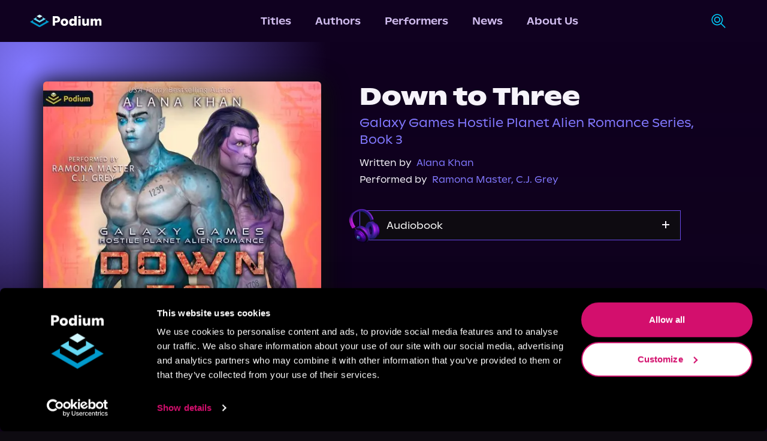

--- FILE ---
content_type: text/html; charset=utf-8
request_url: https://podiumentertainment.com/titles/3474/down-to-three
body_size: 29289
content:
<!DOCTYPE html><html lang="en" class="__variable_058130"><head><script>(function(w,i,g){w[g]=w[g]||[];if(typeof w[g].push=='function')w[g].push(i)})
(window,'GTM-T2TS7TWB','google_tags_first_party');</script><script>(function(w,d,s,l){w[l]=w[l]||[];(function(){w[l].push(arguments);})('set', 'developer_id.dYzg1YT', true);
		w[l].push({'gtm.start':new Date().getTime(),event:'gtm.js'});var f=d.getElementsByTagName(s)[0],
		j=d.createElement(s);j.async=true;j.src='/78ij/';
		f.parentNode.insertBefore(j,f);
		})(window,document,'script','dataLayer');</script><meta charSet="utf-8"/><meta name="viewport" content="width=device-width, initial-scale=1"/><link rel="preload" href="/_next/static/media/026843f928f424a3-s.p.otf" as="font" crossorigin="" type="font/otf"/><link rel="preload" href="/_next/static/media/148d862761688eac-s.p.otf" as="font" crossorigin="" type="font/otf"/><link rel="preload" href="/_next/static/media/15c35a5a2894ccb2-s.p.otf" as="font" crossorigin="" type="font/otf"/><link rel="preload" href="/_next/static/media/18c299f09a03264a-s.p.otf" as="font" crossorigin="" type="font/otf"/><link rel="preload" href="/_next/static/media/1b402ce7b0fbf8ba-s.p.otf" as="font" crossorigin="" type="font/otf"/><link rel="preload" href="/_next/static/media/2d85e05174fab8a4-s.p.otf" as="font" crossorigin="" type="font/otf"/><link rel="preload" href="/_next/static/media/3a741a92e1b0f42e-s.p.otf" as="font" crossorigin="" type="font/otf"/><link rel="preload" href="/_next/static/media/3cb014377b613686-s.p.otf" as="font" crossorigin="" type="font/otf"/><link rel="preload" href="/_next/static/media/4d88eff00910e1d9-s.p.otf" as="font" crossorigin="" type="font/otf"/><link rel="preload" href="/_next/static/media/5306f5d5e8e4dede-s.p.otf" as="font" crossorigin="" type="font/otf"/><link rel="preload" href="/_next/static/media/54f0627993530325-s.p.otf" as="font" crossorigin="" type="font/otf"/><link rel="preload" href="/_next/static/media/558820a2e59bbdf4-s.p.otf" as="font" crossorigin="" type="font/otf"/><link rel="preload" href="/_next/static/media/5ed4a1cf163cd859-s.p.otf" as="font" crossorigin="" type="font/otf"/><link rel="preload" href="/_next/static/media/6b35cd8dc686c903-s.p.otf" as="font" crossorigin="" type="font/otf"/><link rel="preload" href="/_next/static/media/761b560b53c058ca-s.p.otf" as="font" crossorigin="" type="font/otf"/><link rel="preload" href="/_next/static/media/9aa2dd90c0d39ef4-s.p.otf" as="font" crossorigin="" type="font/otf"/><link rel="preload" href="/_next/static/media/9c5e046b409751c2-s.p.otf" as="font" crossorigin="" type="font/otf"/><link rel="preload" href="/_next/static/media/c199e339058068bb-s.p.ttf" as="font" crossorigin="" type="font/ttf"/><link rel="preload" href="/_next/static/media/dd85eb9c69286ac9-s.p.otf" as="font" crossorigin="" type="font/otf"/><link rel="preload" href="/_next/static/media/fee730282ffbf3d2-s.p.otf" as="font" crossorigin="" type="font/otf"/><link rel="preload" as="image" href="/_next/static/media/podium-logo-light.78253788.svg" fetchPriority="high"/><link rel="preload" as="image" href="/_next/static/media/search.c73a5270.svg" fetchPriority="high"/><link rel="preload" href="[data-uri]" as="image" fetchPriority="high"/><link rel="preload" href="[data-uri]" as="image" fetchPriority="high"/><link rel="preload" href="[data-uri]" as="image" fetchPriority="high"/><link rel="preload" href="[data-uri]" as="image" fetchPriority="high"/><link rel="preload" href="[data-uri]" as="image" fetchPriority="high"/><link rel="preload" href="[data-uri]" as="image" fetchPriority="high"/><link rel="preload" as="image" href="/_next/static/media/AudioHeadphone.73365341.svg" fetchPriority="high"/><link rel="preload" as="image" imageSrcSet="/_next/image?url=https%3A%2F%2Fcdn.builder.io%2Fapi%2Fv1%2Fimage%2Fassets%252Fd18ddccf804e4ea8823e9313d4661fbc%252F6747536e9532487ea33545c337c693ef&amp;w=96&amp;q=75 1x, /_next/image?url=https%3A%2F%2Fcdn.builder.io%2Fapi%2Fv1%2Fimage%2Fassets%252Fd18ddccf804e4ea8823e9313d4661fbc%252F6747536e9532487ea33545c337c693ef&amp;w=256&amp;q=75 2x" fetchPriority="high"/><link rel="preload" as="image" href="/_next/static/media/VectorRight.53089252.svg" fetchPriority="high"/><link rel="stylesheet" href="/_next/static/css/b17236d025c39b7b.css" data-precedence="next"/><link rel="stylesheet" href="/_next/static/css/b35b0c49e74be399.css" data-precedence="next"/><link rel="stylesheet" href="/_next/static/css/dd5608752c842a3b.css" data-precedence="next"/><link rel="preload" as="script" fetchPriority="low" href="/_next/static/chunks/webpack-66f518c991beebcf.js"/><script src="/_next/static/chunks/fd9d1056-efb3d146efc4963e.js" async=""></script><script src="/_next/static/chunks/4938-bd421f3fd4b56919.js" async=""></script><script src="/_next/static/chunks/main-app-a5134f563d1f8f9d.js" async=""></script><script src="/_next/static/chunks/5250-aa54d7f4616cf750.js" async=""></script><script src="/_next/static/chunks/1749-b556b9859ad0f572.js" async=""></script><script src="/_next/static/chunks/1214-7182b07f88fca556.js" async=""></script><script src="/_next/static/chunks/8499-dd7dce448fed275a.js" async=""></script><script src="/_next/static/chunks/4968-0633bd7507126553.js" async=""></script><script src="/_next/static/chunks/5115-05e5f5c016d51a43.js" async=""></script><script src="/_next/static/chunks/3355-624d31bfca1e86f6.js" async=""></script><script src="/_next/static/chunks/519-716cf8d264a17a32.js" async=""></script><script src="/_next/static/chunks/1360-b78c399d1c11d821.js" async=""></script><script src="/_next/static/chunks/app/layout-108b0d99cde5e1c3.js" async=""></script><script src="/_next/static/chunks/5663-3b1f91a4e78e54eb.js" async=""></script><script src="/_next/static/chunks/1142-40b624cda0e16782.js" async=""></script><script src="/_next/static/chunks/3585-fb27c8fd080f9f2a.js" async=""></script><script src="/_next/static/chunks/2351-52ca64df06ff46d0.js" async=""></script><script src="/_next/static/chunks/app/titles/%5B...id%5D/page-7baba2bb3ff89147.js" async=""></script><script src="/_next/static/chunks/app/error-dc1e26a44ce8e4be.js" async=""></script><link rel="preload" href="https://www.googletagmanager.com/gtm.js?id=GTM-T2TS7TWB" as="script"/><meta http-equiv="Cache-control" content="public"/><meta name="facebook-domain-verification" content="4r0pe109qxfqajxs7uq7b6da7nb2xv"/><meta name="application-name" content="Podium Entertainment"/><meta name="apple-mobile-web-app-capable" content="yes"/><meta name="apple-mobile-web-app-status-bar-style" content="default"/><meta name="apple-mobile-web-app-title" content="Podium Entertainment"/><meta name="format-detection" content="telephone=no"/><meta name="mobile-web-app-capable" content="yes"/><meta name="msapplication-TileColor" content="#100120"/><meta name="msapplication-tap-highlight" content="no"/><meta name="theme-color" content="#100120"/><link rel="apple-touch-icon" href="/pwa/ios/512.png"/><link rel="apple-touch-icon" sizes="152x152" href="/pwa/ios/152.png"/><link rel="apple-touch-icon" sizes="180x180" href="/pwa/ios/180.png"/><link rel="apple-touch-icon" sizes="167x167" href="/pwa/ios/167.png"/><link rel="manifest" href="/pwa/manifest.json"/><link rel="apple-touch-startup-image" media="screen and (device-width: 430px) and (device-height: 932px) and (-webkit-device-pixel-ratio: 3) and (orientation: landscape)" href="/pwa/ios/splash_screens/iPhone_15_Pro_Max__iPhone_15_Plus__iPhone_14_Pro_Max_landscape.png"/><link rel="apple-touch-startup-image" media="screen and (device-width: 393px) and (device-height: 852px) and (-webkit-device-pixel-ratio: 3) and (orientation: landscape)" href="/pwa/ios/splash_screens/iPhone_15_Pro__iPhone_15__iPhone_14_Pro_landscape.png"/><link rel="apple-touch-startup-image" media="screen and (device-width: 428px) and (device-height: 926px) and (-webkit-device-pixel-ratio: 3) and (orientation: landscape)" href="/pwa/ios/splash_screens/iPhone_14_Plus__iPhone_13_Pro_Max__iPhone_12_Pro_Max_landscape.png"/><link rel="apple-touch-startup-image" media="screen and (device-width: 390px) and (device-height: 844px) and (-webkit-device-pixel-ratio: 3) and (orientation: landscape)" href="/pwa/ios/splash_screens/iPhone_14__iPhone_13_Pro__iPhone_13__iPhone_12_Pro__iPhone_12_landscape.png"/><link rel="apple-touch-startup-image" media="screen and (device-width: 375px) and (device-height: 812px) and (-webkit-device-pixel-ratio: 3) and (orientation: landscape)" href="/pwa/ios/splash_screens/iPhone_13_mini__iPhone_12_mini__iPhone_11_Pro__iPhone_XS__iPhone_X_landscape.png"/><link rel="apple-touch-startup-image" media="screen and (device-width: 414px) and (device-height: 896px) and (-webkit-device-pixel-ratio: 3) and (orientation: landscape)" href="/pwa/ios/splash_screens/iPhone_11_Pro_Max__iPhone_XS_Max_landscape.png"/><link rel="apple-touch-startup-image" media="screen and (device-width: 414px) and (device-height: 896px) and (-webkit-device-pixel-ratio: 2) and (orientation: landscape)" href="/pwa/ios/splash_screens/iPhone_11__iPhone_XR_landscape.png"/><link rel="apple-touch-startup-image" media="screen and (device-width: 414px) and (device-height: 736px) and (-webkit-device-pixel-ratio: 3) and (orientation: landscape)" href="/pwa/ios/splash_screens/iPhone_8_Plus__iPhone_7_Plus__iPhone_6s_Plus__iPhone_6_Plus_landscape.png"/><link rel="apple-touch-startup-image" media="screen and (device-width: 375px) and (device-height: 667px) and (-webkit-device-pixel-ratio: 2) and (orientation: landscape)" href="/pwa/ios/splash_screens/iPhone_8__iPhone_7__iPhone_6s__iPhone_6__4.7__iPhone_SE_landscape.png"/><link rel="apple-touch-startup-image" media="screen and (device-width: 320px) and (device-height: 568px) and (-webkit-device-pixel-ratio: 2) and (orientation: landscape)" href="/pwa/ios/splash_screens/4__iPhone_SE__iPod_touch_5th_generation_and_later_landscape.png"/><link rel="apple-touch-startup-image" media="screen and (device-width: 1032px) and (device-height: 1376px) and (-webkit-device-pixel-ratio: 2) and (orientation: landscape)" href="/pwa/ios/splash_screens/13__iPad_Pro_M4_landscape.png"/><link rel="apple-touch-startup-image" media="screen and (device-width: 1024px) and (device-height: 1366px) and (-webkit-device-pixel-ratio: 2) and (orientation: landscape)" href="/pwa/ios/splash_screens/12.9__iPad_Pro_landscape.png"/><link rel="apple-touch-startup-image" media="screen and (device-width: 834px) and (device-height: 1210px) and (-webkit-device-pixel-ratio: 2) and (orientation: landscape)" href="/pwa/ios/splash_screens/11__iPad_Pro_M4_landscape.png"/><link rel="apple-touch-startup-image" media="screen and (device-width: 834px) and (device-height: 1194px) and (-webkit-device-pixel-ratio: 2) and (orientation: landscape)" href="/pwa/ios/splash_screens/11__iPad_Pro__10.5__iPad_Pro_landscape.png"/><link rel="apple-touch-startup-image" media="screen and (device-width: 820px) and (device-height: 1180px) and (-webkit-device-pixel-ratio: 2) and (orientation: landscape)" href="/pwa/ios/splash_screens/10.9__iPad_Air_landscape.png"/><link rel="apple-touch-startup-image" media="screen and (device-width: 834px) and (device-height: 1112px) and (-webkit-device-pixel-ratio: 2) and (orientation: landscape)" href="/pwa/ios/splash_screens/10.5__iPad_Air_landscape.png"/><link rel="apple-touch-startup-image" media="screen and (device-width: 810px) and (device-height: 1080px) and (-webkit-device-pixel-ratio: 2) and (orientation: landscape)" href="/pwa/ios/splash_screens/10.2__iPad_landscape.png"/><link rel="apple-touch-startup-image" media="screen and (device-width: 768px) and (device-height: 1024px) and (-webkit-device-pixel-ratio: 2) and (orientation: landscape)" href="/pwa/ios/splash_screens/9.7__iPad_Pro__7.9__iPad_mini__9.7__iPad_Air__9.7__iPad_landscape.png"/><link rel="apple-touch-startup-image" media="screen and (device-width: 744px) and (device-height: 1133px) and (-webkit-device-pixel-ratio: 2) and (orientation: landscape)" href="/pwa/ios/splash_screens/8.3__iPad_Mini_landscape.png"/><link rel="apple-touch-startup-image" media="screen and (device-width: 430px) and (device-height: 932px) and (-webkit-device-pixel-ratio: 3) and (orientation: portrait)" href="/pwa/ios/splash_screens/iPhone_15_Pro_Max__iPhone_15_Plus__iPhone_14_Pro_Max_portrait.png"/><link rel="apple-touch-startup-image" media="screen and (device-width: 393px) and (device-height: 852px) and (-webkit-device-pixel-ratio: 3) and (orientation: portrait)" href="/pwa/ios/splash_screens/iPhone_15_Pro__iPhone_15__iPhone_14_Pro_portrait.png"/><link rel="apple-touch-startup-image" media="screen and (device-width: 428px) and (device-height: 926px) and (-webkit-device-pixel-ratio: 3) and (orientation: portrait)" href="/pwa/ios/splash_screens/iPhone_14_Plus__iPhone_13_Pro_Max__iPhone_12_Pro_Max_portrait.png"/><link rel="apple-touch-startup-image" media="screen and (device-width: 390px) and (device-height: 844px) and (-webkit-device-pixel-ratio: 3) and (orientation: portrait)" href="/pwa/ios/splash_screens/iPhone_14__iPhone_13_Pro__iPhone_13__iPhone_12_Pro__iPhone_12_portrait.png"/><link rel="apple-touch-startup-image" media="screen and (device-width: 375px) and (device-height: 812px) and (-webkit-device-pixel-ratio: 3) and (orientation: portrait)" href="/pwa/ios/splash_screens/iPhone_13_mini__iPhone_12_mini__iPhone_11_Pro__iPhone_XS__iPhone_X_portrait.png"/><link rel="apple-touch-startup-image" media="screen and (device-width: 414px) and (device-height: 896px) and (-webkit-device-pixel-ratio: 3) and (orientation: portrait)" href="/pwa/ios/splash_screens/iPhone_11_Pro_Max__iPhone_XS_Max_portrait.png"/><link rel="apple-touch-startup-image" media="screen and (device-width: 414px) and (device-height: 896px) and (-webkit-device-pixel-ratio: 2) and (orientation: portrait)" href="/pwa/ios/splash_screens/iPhone_11__iPhone_XR_portrait.png"/><link rel="apple-touch-startup-image" media="screen and (device-width: 414px) and (device-height: 736px) and (-webkit-device-pixel-ratio: 3) and (orientation: portrait)" href="/pwa/ios/splash_screens/iPhone_8_Plus__iPhone_7_Plus__iPhone_6s_Plus__iPhone_6_Plus_portrait.png"/><link rel="apple-touch-startup-image" media="screen and (device-width: 375px) and (device-height: 667px) and (-webkit-device-pixel-ratio: 2) and (orientation: portrait)" href="/pwa/ios/splash_screens/iPhone_8__iPhone_7__iPhone_6s__iPhone_6__4.7__iPhone_SE_portrait.png"/><link rel="apple-touch-startup-image" media="screen and (device-width: 320px) and (device-height: 568px) and (-webkit-device-pixel-ratio: 2) and (orientation: portrait)" href="/pwa/ios/splash_screens/4__iPhone_SE__iPod_touch_5th_generation_and_later_portrait.png"/><link rel="apple-touch-startup-image" media="screen and (device-width: 1032px) and (device-height: 1376px) and (-webkit-device-pixel-ratio: 2) and (orientation: portrait)" href="/pwa/ios/splash_screens/13__iPad_Pro_M4_portrait.png"/><link rel="apple-touch-startup-image" media="screen and (device-width: 1024px) and (device-height: 1366px) and (-webkit-device-pixel-ratio: 2) and (orientation: portrait)" href="/pwa/ios/splash_screens/12.9__iPad_Pro_portrait.png"/><link rel="apple-touch-startup-image" media="screen and (device-width: 834px) and (device-height: 1210px) and (-webkit-device-pixel-ratio: 2) and (orientation: portrait)" href="/pwa/ios/splash_screens/11__iPad_Pro_M4_portrait.png"/><link rel="apple-touch-startup-image" media="screen and (device-width: 834px) and (device-height: 1194px) and (-webkit-device-pixel-ratio: 2) and (orientation: portrait)" href="/pwa/ios/splash_screens/11__iPad_Pro__10.5__iPad_Pro_portrait.png"/><link rel="apple-touch-startup-image" media="screen and (device-width: 820px) and (device-height: 1180px) and (-webkit-device-pixel-ratio: 2) and (orientation: portrait)" href="/pwa/ios/splash_screens/10.9__iPad_Air_portrait.png"/><link rel="apple-touch-startup-image" media="screen and (device-width: 834px) and (device-height: 1112px) and (-webkit-device-pixel-ratio: 2) and (orientation: portrait)" href="/pwa/ios/splash_screens/10.5__iPad_Air_portrait.png"/><link rel="apple-touch-startup-image" media="screen and (device-width: 810px) and (device-height: 1080px) and (-webkit-device-pixel-ratio: 2) and (orientation: portrait)" href="/pwa/ios/splash_screens/10.2__iPad_portrait.png"/><link rel="apple-touch-startup-image" media="screen and (device-width: 768px) and (device-height: 1024px) and (-webkit-device-pixel-ratio: 2) and (orientation: portrait)" href="/pwa/ios/splash_screens/9.7__iPad_Pro__7.9__iPad_mini__9.7__iPad_Air__9.7__iPad_portrait.png"/><link rel="apple-touch-startup-image" media="screen and (device-width: 744px) and (device-height: 1133px) and (-webkit-device-pixel-ratio: 2) and (orientation: portrait)" href="/pwa/ios/splash_screens/8.3__iPad_Mini_portrait.png"/><title>Down to Three - Audiobook | Podium Entertainment</title><meta name="description" content="Win or Die. There is no second place in the Galaxy Games.
 Ripped from Earth and thrown into The Game, Willow is teamed with two genetically engineered alien m"/><link rel="canonical" href="https://podiumentertainment.com/titles/3474/down-to-three"/><link rel="icon" href="/images/favicon.png"/><meta name="next-size-adjust"/><link rel="stylesheet" href="https://use.typekit.net/crs2vco.css"/><link rel="stylesheet" href="https://use.typekit.net/kkb8yxe.css"/><script src="/_next/static/chunks/polyfills-c67a75d1b6f99dc8.js" noModule=""></script></head><body class="__className_abcf4a overflow-x-hidden bg-grey-purple"><script type="application/ld+json">{"@context":"https://schema.org","@type":"Organization","url":"https://podiumentertainment.com","name":"Podium Entertainment","logo":"https://assets.podiumentertainment.com/medium/avatars/podium/avatar-4.jpg"}</script><!--$--><style>
          #nprogress {
            pointer-events: none;
          }

          #nprogress .bar {
            background: #633792;

            position: fixed;
            z-index: 1031;
            top: 0;
            left: 0;

            width: 100%;
            height: 5px;
          }

          /* Fancy blur effect */
          #nprogress .peg {
            display: block;
            position: absolute;
            right: 0px;
            width: 100px;
            height: 100%;
            box-shadow: 0 0 10px #633792, 0 0 5px #633792;
            opacity: 1.0;

            -webkit-transform: rotate(3deg) translate(0px, -4px);
                -ms-transform: rotate(3deg) translate(0px, -4px);
                    transform: rotate(3deg) translate(0px, -4px);
          }

          /* Remove these to get rid of the spinner */
          #nprogress .spinner {
            display: block;
            position: fixed;
            z-index: 1031;
            top: 15px;
            right: 15px;
          }

          #nprogress .spinner-icon {
            width: 18px;
            height: 18px;
            box-sizing: border-box;

            border: solid 2px transparent;
            border-top-color: #633792;
            border-left-color: #633792;
            border-radius: 50%;

            -webkit-animation: nprogress-spinner 400ms linear infinite;
                    animation: nprogress-spinner 400ms linear infinite;
          }

          .nprogress-custom-parent {
            overflow: hidden;
            position: relative;
          }

          .nprogress-custom-parent #nprogress .spinner,
          .nprogress-custom-parent #nprogress .bar {
            position: absolute;
          }

          @-webkit-keyframes nprogress-spinner {
            0%   { -webkit-transform: rotate(0deg); }
            100% { -webkit-transform: rotate(360deg); }
          }
          @keyframes nprogress-spinner {
            0%   { transform: rotate(0deg); }
            100% { transform: rotate(360deg); }
          }
        </style><!--/$--><nav class="styles_navigation__RNZGW header"><div><a data-testid="podium-logo" href="/"><img alt="logo-light" fetchPriority="high" width="120" height="22" decoding="async" data-nimg="1" class="min-w-[120px]" style="color:transparent" src="/_next/static/media/podium-logo-light.78253788.svg"/></a></div><div><div data-testid="menu-items" class="styles_navRow__2hh9t"><a data-testid="menu-titles" class="styles_navItem__EYcHu" href="/titles">Titles</a><a data-testid="menu-authors" class="styles_navItem__EYcHu" href="/authors">Authors</a><a data-testid="menu-performers" class="styles_navItem__EYcHu" href="/performers">Performers</a><a data-testid="menu-news" class="styles_navItem__EYcHu" href="/news">News</a><a data-testid="menu-about-us" class="styles_navItem__EYcHu" href="/about-us">About Us</a></div></div><div class="h-full"><div class="h-full relative"><div class="hidden sm:flex flex-rowl absolute overflow-hidden h-full items-center min-w-12 right-0 bg-medium-purple styles_searchBar__JYRNq"><div class="items-center p-[10px] border border-transparent rounded-xl transition-all duration-700 ease-in-out"><img alt="search-icon" data-cy="search-icon" fetchPriority="high" width="25" height="26" decoding="async" data-nimg="1" class="styles_searchIcon__pOX_l" style="color:transparent" src="/_next/static/media/search.c73a5270.svg"/><form action="/titles"><input aria-label="search-podium" autoComplete="off" type="text" placeholder="Search Podium" class="cursor-pointer w-0 outline-none border-none m-0 bg-transparent transition-all duration-700 ease-in-out px-4 text-sm font-open-sans text-light-purple placeholder:text-light-purple" name="q"/></form></div></div></div><div class="hidden ml-4"><span class="styles_signInLabel__cHP6n"><button><span class="styles_textBtn__SKLD2">Sign In</span></button></span></div><div class="flex items-center sm:hidden "><div><div><button data-testid="menu-btn" class="styles_hamMenu__GIYiL"><div></div><div></div><div></div></button></div><div class="styles_navHamMenuWrapper__Cut7f " data-testid="ham-menu-wrapper"><div class="styles_navCol__BKl_e"><div class="styles_searchContainer__nVU_Q"><div class="styles_searchIconHamburger__mEkYL"><img alt="search-icon" data-cy="search-icon" fetchPriority="high" width="25" height="26" decoding="async" data-nimg="1" class="styles_searchIcon__pOX_l" style="color:transparent" src="/_next/static/media/search.c73a5270.svg"/></div><form class="w-full" action="/titles"><input aria-label="search-podium" id="searchPodiumInput" placeholder="Search Podium" class="styles_searchPodiumInput__WMwFF font-open-sans" autoComplete="off" name="q"/></form></div><button class="styles_signInText__kx_AJ">Sign In</button><button class="styles_navItemCol__sItfr"><a data-testid="menu-titles" class="styles_navItem__EYcHu" href="/titles">Titles</a></button><button class="styles_navItemCol__sItfr"><a data-testid="menu-authors" class="styles_navItem__EYcHu" href="/authors">Authors</a></button><button class="styles_navItemCol__sItfr"><a data-testid="menu-performers" class="styles_navItem__EYcHu" href="/performers">Performers</a></button><button class="styles_navItemCol__sItfr"><a data-testid="menu-news" class="styles_navItem__EYcHu" href="/news">News</a></button><button class="styles_navItemCol__sItfr"><a data-testid="menu-about-us" class="styles_navItem__EYcHu" href="/about-us">About Us</a></button></div></div></div></div></div></nav><main class="min-w-screen min-h-screen flex-col py-16 gap-2"><script type="application/ld+json">{"@context":"https://schema.org","@type":"Audiobook","bookFormat":["AudiobookFormat","EBook","Paperback"],"name":"Down to Three","description":"<p>Win or Die. There is no second place in the Galaxy Games.</p>\n","image":"https://assets.podiumentertainment.com/medium/direct_cover_art/9781039427198.jpg","datePublished":"June 13, 2023","genre":["Romance"],"publisher":{"@type":"Organization","name":"Podium Entertainment"},"url":"https://podiumentertainment.com/titles/3474/down-to-three","author":{"@type":"Person","name":["Alana Khan"]}}</script><div class="flex-col relative"><div class="styles_radialGradient__gbt2V absolute h-[700px] w-[650px] md:w-[1000px] md:h-[1000px] -z-[1]"></div><div class="gap-10 md:gap-[2.5rem] xl:gap-16 px-8 md:px-5 xl:p-0 mx-auto mt-[4.5rem] grid grid-cols-[auto] md:grid-cols-[auto,auto] grid-rows-[auto]"><div class="flex-col items-center md:items-start"><div class="bg-grey-purple relative justify-center rounded-lg z-10 min-w-[18.5rem] max-w-[21rem] sm:max-w-[30rem]" style="box-shadow:0px 9px 34px 10px #0D0D0D"><div class="absolute justify-center items-center rounded-lg inset-0 opacity-15"><svg xmlns="http://www.w3.org/2000/svg" width="308" height="305" viewBox="0 0 308 305" version="1.1"><path d="M 136.755 86.801 C 127.545 92.136, 120.008 96.727, 120.005 97.005 C 120.002 97.283, 127.645 101.898, 136.988 107.260 L 153.977 117.010 170.975 107.255 C 180.323 101.890, 187.972 97.275, 187.972 97 C 187.971 96.554, 155.759 77.792, 154.151 77.301 C 153.793 77.192, 145.965 81.467, 136.755 86.801 M 99.195 119.738 C 89.127 125.505, 81.027 130.338, 81.195 130.478 C 82.376 131.465, 153.333 172, 153.879 172 C 155.141 172, 225.419 131.245, 225.676 130.364 C 225.913 129.553, 194.107 110.876, 191.298 110.177 C 190.304 109.929, 189.997 112.038, 189.987 119.177 L 189.975 128.500 171.973 138.851 L 153.971 149.203 136.018 138.900 L 118.066 128.597 117.783 118.925 L 117.500 109.254 99.195 119.738 M 62 152.071 C 52.375 157.605, 44.150 162.475, 43.722 162.894 C 43.295 163.313, 67.795 177.964, 98.168 195.452 C 144.154 221.930, 153.756 227.102, 155.572 226.374 C 161.140 224.142, 264.934 163.540, 264.262 162.913 C 263.843 162.521, 255.625 157.672, 246 152.136 L 228.500 142.071 228.217 151.881 L 227.933 161.692 191.987 182.370 C 172.216 193.742, 155.467 203.267, 154.767 203.536 C 154.068 203.804, 137.071 194.564, 116.998 183.003 L 80.500 161.981 80 151.996 L 79.500 142.010 62 152.071" stroke="none" fill="#7a66f0" fill-rule="evenodd"></path><path d="M 0 152.503 L 0 305.006 154.250 304.753 L 308.500 304.500 308.753 152.250 L 309.006 0 154.503 0 L 0 0 0 152.503 M 0.487 153 C 0.487 236.875, 0.605 271.188, 0.750 229.250 C 0.894 187.313, 0.894 118.688, 0.750 76.750 C 0.605 34.813, 0.487 69.125, 0.487 153 M 136.755 86.801 C 127.545 92.136, 120.008 96.727, 120.005 97.005 C 120.002 97.283, 127.645 101.898, 136.988 107.260 L 153.977 117.010 170.975 107.255 C 180.323 101.890, 187.972 97.275, 187.972 97 C 187.971 96.554, 155.759 77.792, 154.151 77.301 C 153.793 77.192, 145.965 81.467, 136.755 86.801 M 99.195 119.738 C 89.127 125.505, 81.027 130.338, 81.195 130.478 C 82.376 131.465, 153.333 172, 153.879 172 C 155.141 172, 225.419 131.245, 225.676 130.364 C 225.913 129.553, 194.107 110.876, 191.298 110.177 C 190.304 109.929, 189.997 112.038, 189.987 119.177 L 189.975 128.500 171.973 138.851 L 153.971 149.203 136.018 138.900 L 118.066 128.597 117.783 118.925 L 117.500 109.254 99.195 119.738 M 62 152.071 C 52.375 157.605, 44.150 162.475, 43.722 162.894 C 43.295 163.313, 67.795 177.964, 98.168 195.452 C 144.154 221.930, 153.756 227.102, 155.572 226.374 C 161.140 224.142, 264.934 163.540, 264.262 162.913 C 263.843 162.521, 255.625 157.672, 246 152.136 L 228.500 142.071 228.217 151.881 L 227.933 161.692 191.987 182.370 C 172.216 193.742, 155.467 203.267, 154.767 203.536 C 154.068 203.804, 137.071 194.564, 116.998 183.003 L 80.500 161.981 80 151.996 L 79.500 142.010 62 152.071" stroke="none" fill="#0a0718" fill-rule="evenodd"></path></svg></div><img alt="Down to Three" loading="lazy" width="464" height="464" decoding="async" data-nimg="1" class="rounded-md aspect-square object-contain bg-transparent z-[5] false" style="color:transparent" srcSet="/_next/image?url=https%3A%2F%2Fassets.podiumentertainment.com%2Fmedium%2Fdirect_cover_art%2F9781039427198.jpg&amp;w=640&amp;q=75 1x, /_next/image?url=https%3A%2F%2Fassets.podiumentertainment.com%2Fmedium%2Fdirect_cover_art%2F9781039427198.jpg&amp;w=1080&amp;q=75 2x" src="/_next/image?url=https%3A%2F%2Fassets.podiumentertainment.com%2Fmedium%2Fdirect_cover_art%2F9781039427198.jpg&amp;w=1080&amp;q=75"/></div><div class="justify-center mt-6 w-full"><div data-testid="audioSampleButton" class="relative z-10"><button data-testid="rounded-btn" class="font-light px-5 py-2 bg-podium-purple-bg flex w-fit text-sm items-center justify-center rounded-full"><div class="mr-2"><img alt="headphone" data-cy="headphone" fetchPriority="high" width="19" height="17" decoding="async" data-nimg="1" style="color:transparent" src="/_next/static/media/AudioHeadphone.73365341.svg"/></div>Sample</button></div></div></div><div class="flex-col items-center md:items-start max-w-[38rem]"><h1 data-testid="title-header" class=" styles_h2Text__wZMUk text-podium-white text-center sm:text-start font-bold max-w-[38rem]  text-[3.3125rem]">Down to Three</h1><a data-testid="title-series" class="text-podium-purple-dark font-light text-lg md:text-xl mt-1 mb-3 text-center md:text-left hover:opacity-90 transition-opacity duration-300" href="/series/1839/galaxy-games-hostile-planet-alien-romance-series">Galaxy Games Hostile Planet Alien Romance Series, Book 3</a><div class="my-2 md:my-1 md:mt-0 text-center md:text-left"><div data-testid="label-written-by" class="block text-wrap"><span class="mr-2 text-nowrap font-light text-[15px] text-podium-white">Written by</span><a data-testid="link-authors" target="_blank" rel="noreferrer" class="text-podium-purple-dark text-[15px] hover:opacity-90 transition-opacity duration-300 font-light" href="/authors/53/alana-khan">Alana Khan</a></div></div><div class="text-center md:text-left"><div data-testid="label-performed-by" class="block text-wrap"><span class="mr-2 text-nowrap font-light text-[15px] text-podium-white">Performed by</span><a data-testid="link-performers" target="_blank" rel="noreferrer" class="text-podium-purple-dark text-[15px] hover:opacity-90 transition-opacity duration-300 font-light" href="/performers/1168/ramona-master">Ramona Master</a><a data-testid="link-performers" target="_blank" rel="noreferrer" class="text-podium-purple-dark text-[15px] hover:opacity-90 transition-opacity duration-300 font-light" href="/performers/1764/cj-grey">, <!-- -->C.J. Grey</a></div></div><div data-testid="sales-channel-section" class="mt-10 max-w-[34rem] w-11/12 md:w-full sm:pr-2 flex-col gap-2"><div class="flex-col"><div data-testid="sales-audiobook" class="mb-4 block transition-all border border-podium-purple-bg relative"><input type="checkbox" id="Audiobook" class="hidden peer"/><label for="Audiobook" class="relative cursor-pointer bg-grey-purple flex justify-between items-center transition-all duration-300 pl-11 py-3 px-4 peer-checked:bg-podium-purple-bg hover:bg-[#2a1359]"><div class="absolute -top-2 left-0 -translate-x-[40%]"><img alt="headphone-icon" data-cy="headphone-icon" fetchPriority="high" width="65" height="65" decoding="async" data-nimg="1" style="color:transparent" srcSet="/_next/image?url=https%3A%2F%2Fcdn.builder.io%2Fapi%2Fv1%2Fimage%2Fassets%252Fd18ddccf804e4ea8823e9313d4661fbc%252F6747536e9532487ea33545c337c693ef&amp;w=96&amp;q=75 1x, /_next/image?url=https%3A%2F%2Fcdn.builder.io%2Fapi%2Fv1%2Fimage%2Fassets%252Fd18ddccf804e4ea8823e9313d4661fbc%252F6747536e9532487ea33545c337c693ef&amp;w=256&amp;q=75 2x" src="/_next/image?url=https%3A%2F%2Fcdn.builder.io%2Fapi%2Fv1%2Fimage%2Fassets%252Fd18ddccf804e4ea8823e9313d4661fbc%252F6747536e9532487ea33545c337c693ef&amp;w=256&amp;q=75"/></div>Audiobook</label><label for="Audiobook" class="absolute w-3 h-3 right-[18px] top-[17px] cursor-pointer"><div class="absolute top-1/2 left-0 w-full h-0.5 bg-podium-white transform -translate-y-1/2"></div></label><label for="Audiobook" class="absolute w-3 h-3 right-[18px] rotate-0 peer-checked:rotate-90 top-[17px] opacity-100 peer-checked:opacity-0 transition-all duration-500 cursor-pointer"><div class="absolute left-1/2 top-0 h-full w-0.5 bg-podium-white transform -translate-x-1/2"></div></label><div class="overflow-hidden grid bg-grey-purple max-h-0 transition-all duration-700 md:duration-[0.6s] ease-in-out peer-checked:max-h-96 md:peer-checked:max-h-36"><div class="p-4"><div class="gap-3 flex-wrap w-full items-center flex-col md:flex-row"><a data-testid="shop-link" target="_blank" rel="noreferrer" class="audiobook shop-link rounded-full border border-podium-purple-bg text-[15px] text-podium-white py-1 px-5 hover:bg-podium-purple-bg transition-all duration-300" href="https://www.audible.com/pd/B0C4R4F1H8">Audible</a><a data-testid="shop-link" target="_blank" rel="noreferrer" class="audiobook shop-link rounded-full border border-podium-purple-bg text-[15px] text-podium-white py-1 px-5 hover:bg-podium-purple-bg transition-all duration-300" href="https://www.audiobooks.com/audiobook/9781039427198">Audiobooks.com</a><a data-testid="shop-link" target="_blank" rel="noreferrer" class="audiobook shop-link rounded-full border border-podium-purple-bg text-[15px] text-podium-white py-1 px-5 hover:bg-podium-purple-bg transition-all duration-300" href="https://open.spotify.com/show/11D8JsW9d0GOqCPnmwBYFF">Spotify</a><a data-testid="shop-link" target="_blank" rel="noreferrer" class="audiobook shop-link rounded-full border border-podium-purple-bg text-[15px] text-podium-white py-1 px-5 hover:bg-podium-purple-bg transition-all duration-300" href="https://www.storytel.com/se/books/12529847">Storytel</a></div></div></div></div></div></div></div><div><div class="block md:mx-auto"><div data-testid="label-genre" class="block text-wrap"><span class="mr-2 text-nowrap font-light text-[15px] text-podium-white">Genre:</span><a data-testid="link-genre" target="_blank" rel="noreferrer" class="text-podium-purple-dark text-[15px] hover:opacity-90 transition-opacity duration-300 font-bold" href="/genre/romance">Romance</a></div><div data-testid="label-released" class="block"><span class="mr-2 font-light text-[15px] text-podium-white">Released:</span><span class="font-light text-[15px] text-podium-white">June 13, 2023</span></div><div data-testid="label-language" class="block"><span class="mr-2 font-light text-[15px] text-podium-white">Language:</span><span class="font-light text-[15px] text-podium-white">English</span></div><div data-testid="label-format" class="block"><span class="mr-2 font-light text-[15px] text-podium-white">Format:</span><span class="font-light text-[15px] text-podium-white">Multi-cast</span></div><div data-testid="label-duration" class="block"><span class="mr-2 font-light text-[15px] text-podium-white">Duration:</span><span class="font-light text-[15px] text-podium-white">8 hr, 33 min</span></div><hr class="border-gray-border mt-3"/></div></div><div class="max-w-[34.5rem]"><div data-testid="description-section" class="flex-col flex-grow-[4] gap-8 basis-[30rem] md:min-w-[22rem]"><div class="flex-col gap-3"><div data-testid="story-header" class="styles_descriptionHeader__LWEDI"><p>Win or Die. There is no second place in the Galaxy Games.</p>
</div><div class="relative overflow-hidden"><div data-testid="story-description" class="undefined whitespace-pre-wrap flex-col gap-8 text-[15px] text-podium-white"><p>Ripped from Earth and thrown into The Game, Willow is teamed with two genetically engineered alien males in a treacherous race to the finish line. The three must endure the grueling landscape, ruthless competitors, and evil gamemasters. The only thing keeping Willow alive is the humanity of her inhuman teammates.
Is it possible for affection and tenderness to bloom under The Game&#x27;s cruel challenges, ever-present camera drones, and constant threat of death?
Only one team will make it out alive. In the end, it all comes down to three.
Are you brave enough to join Willow, Valor, and Braveheart on their adventure as they dodge death and discover their profound attraction?
<em>Down to Three</em> is a gritty standalone novel in the Galaxy Games Hostile Planet Alien Romance series. It is intended for mature listeners.</p>
</div></div></div></div></div></div><hr class="border-podium-purple-dark my-10 md:my-16 w-4/5 max-w-[1100px] mx-auto"/></div><div class="pb-4 bg-grey-purple"><div class="flex-col mb-8"><div class="flex-col w-4/5 mx-auto"><div class="text-lg md:text-xl -mb-2 block text-wrap"><span class="mr-2 text-nowrap ">This book is part of</span><a class="text-podium-purple-dark hover:opacity-90 transition-opacity duration-300" href="/series/1839/galaxy-games-hostile-planet-alien-romance-series">Galaxy Games Hostile Planet Alien Romance Series, Book 3</a></div></div><div class="styles_rowCarousel__pbnvw flex-col w-screen relative pt-5 overflow-y-clip"><div class="flex justify-between items-center w-4/5 z-0"><span data-testid="row-browse-this-series" class="styles_headerTitle__yLyxX w-full text-left font-medium text-2xl md:text-3xl" style="color:#f6f3fa">Browse This Series</span></div><div class="w-screen relative"><div class="styles_rowItems__DTvjT relative pb-5 items-center z-10" style="gap:2rem" data-testid="browse-this-series"><a class="styles_rowItemWrapper__KxVQP flex flex-col justify-between h-full relative hover:rounded-2xl " href="/titles/4773/down-to-earth"><button aria-label="card-popover" data-testid="card-popover-overlay" class="flex absolute h-full w-full bg-transparent 400 z-10"></button><div class="w-full relative h-full overflow-hidden styles_overlay__Gxjge"><img alt="Down to Earth" loading="lazy" width="100" height="100" decoding="async" data-nimg="1" class="aspect-square w-full rounded-lg object-cover object-top" style="color:transparent" sizes="100vw" srcSet="/_next/image?url=https%3A%2F%2Fassets.podiumentertainment.com%2Fsmall%2Fdirect_cover_art%2F9781039427211.jpg&amp;w=640&amp;q=75 640w, /_next/image?url=https%3A%2F%2Fassets.podiumentertainment.com%2Fsmall%2Fdirect_cover_art%2F9781039427211.jpg&amp;w=750&amp;q=75 750w, /_next/image?url=https%3A%2F%2Fassets.podiumentertainment.com%2Fsmall%2Fdirect_cover_art%2F9781039427211.jpg&amp;w=828&amp;q=75 828w, /_next/image?url=https%3A%2F%2Fassets.podiumentertainment.com%2Fsmall%2Fdirect_cover_art%2F9781039427211.jpg&amp;w=1080&amp;q=75 1080w, /_next/image?url=https%3A%2F%2Fassets.podiumentertainment.com%2Fsmall%2Fdirect_cover_art%2F9781039427211.jpg&amp;w=1200&amp;q=75 1200w, /_next/image?url=https%3A%2F%2Fassets.podiumentertainment.com%2Fsmall%2Fdirect_cover_art%2F9781039427211.jpg&amp;w=1920&amp;q=75 1920w, /_next/image?url=https%3A%2F%2Fassets.podiumentertainment.com%2Fsmall%2Fdirect_cover_art%2F9781039427211.jpg&amp;w=2048&amp;q=75 2048w, /_next/image?url=https%3A%2F%2Fassets.podiumentertainment.com%2Fsmall%2Fdirect_cover_art%2F9781039427211.jpg&amp;w=3840&amp;q=75 3840w" src="/_next/image?url=https%3A%2F%2Fassets.podiumentertainment.com%2Fsmall%2Fdirect_cover_art%2F9781039427211.jpg&amp;w=3840&amp;q=75"/><div class="absolute inset-0 items-center opacity-20 pointer-events-none -z-[2]"><svg xmlns="http://www.w3.org/2000/svg" width="308" height="305" viewBox="0 0 308 305" version="1.1"><path d="M 136.755 86.801 C 127.545 92.136, 120.008 96.727, 120.005 97.005 C 120.002 97.283, 127.645 101.898, 136.988 107.260 L 153.977 117.010 170.975 107.255 C 180.323 101.890, 187.972 97.275, 187.972 97 C 187.971 96.554, 155.759 77.792, 154.151 77.301 C 153.793 77.192, 145.965 81.467, 136.755 86.801 M 99.195 119.738 C 89.127 125.505, 81.027 130.338, 81.195 130.478 C 82.376 131.465, 153.333 172, 153.879 172 C 155.141 172, 225.419 131.245, 225.676 130.364 C 225.913 129.553, 194.107 110.876, 191.298 110.177 C 190.304 109.929, 189.997 112.038, 189.987 119.177 L 189.975 128.500 171.973 138.851 L 153.971 149.203 136.018 138.900 L 118.066 128.597 117.783 118.925 L 117.500 109.254 99.195 119.738 M 62 152.071 C 52.375 157.605, 44.150 162.475, 43.722 162.894 C 43.295 163.313, 67.795 177.964, 98.168 195.452 C 144.154 221.930, 153.756 227.102, 155.572 226.374 C 161.140 224.142, 264.934 163.540, 264.262 162.913 C 263.843 162.521, 255.625 157.672, 246 152.136 L 228.500 142.071 228.217 151.881 L 227.933 161.692 191.987 182.370 C 172.216 193.742, 155.467 203.267, 154.767 203.536 C 154.068 203.804, 137.071 194.564, 116.998 183.003 L 80.500 161.981 80 151.996 L 79.500 142.010 62 152.071" stroke="none" fill="#7a66f0" fill-rule="evenodd"></path><path d="M 0 152.503 L 0 305.006 154.250 304.753 L 308.500 304.500 308.753 152.250 L 309.006 0 154.503 0 L 0 0 0 152.503 M 0.487 153 C 0.487 236.875, 0.605 271.188, 0.750 229.250 C 0.894 187.313, 0.894 118.688, 0.750 76.750 C 0.605 34.813, 0.487 69.125, 0.487 153 M 136.755 86.801 C 127.545 92.136, 120.008 96.727, 120.005 97.005 C 120.002 97.283, 127.645 101.898, 136.988 107.260 L 153.977 117.010 170.975 107.255 C 180.323 101.890, 187.972 97.275, 187.972 97 C 187.971 96.554, 155.759 77.792, 154.151 77.301 C 153.793 77.192, 145.965 81.467, 136.755 86.801 M 99.195 119.738 C 89.127 125.505, 81.027 130.338, 81.195 130.478 C 82.376 131.465, 153.333 172, 153.879 172 C 155.141 172, 225.419 131.245, 225.676 130.364 C 225.913 129.553, 194.107 110.876, 191.298 110.177 C 190.304 109.929, 189.997 112.038, 189.987 119.177 L 189.975 128.500 171.973 138.851 L 153.971 149.203 136.018 138.900 L 118.066 128.597 117.783 118.925 L 117.500 109.254 99.195 119.738 M 62 152.071 C 52.375 157.605, 44.150 162.475, 43.722 162.894 C 43.295 163.313, 67.795 177.964, 98.168 195.452 C 144.154 221.930, 153.756 227.102, 155.572 226.374 C 161.140 224.142, 264.934 163.540, 264.262 162.913 C 263.843 162.521, 255.625 157.672, 246 152.136 L 228.500 142.071 228.217 151.881 L 227.933 161.692 191.987 182.370 C 172.216 193.742, 155.467 203.267, 154.767 203.536 C 154.068 203.804, 137.071 194.564, 116.998 183.003 L 80.500 161.981 80 151.996 L 79.500 142.010 62 152.071" stroke="none" fill="#0a0718" fill-rule="evenodd"></path></svg></div></div></a><a class="styles_rowItemWrapper__KxVQP flex flex-col justify-between h-full relative hover:rounded-2xl " href="/titles/4816/down-to-two"><button aria-label="card-popover" data-testid="card-popover-overlay" class="flex absolute h-full w-full bg-transparent 400 z-10"></button><div class="w-full relative h-full overflow-hidden styles_overlay__Gxjge"><img alt="Down to Two" loading="lazy" width="100" height="100" decoding="async" data-nimg="1" class="aspect-square w-full rounded-lg object-cover object-top" style="color:transparent" sizes="100vw" srcSet="/_next/image?url=https%3A%2F%2Fassets.podiumentertainment.com%2Fsmall%2Fdirect_cover_art%2F9781039427143.jpg&amp;w=640&amp;q=75 640w, /_next/image?url=https%3A%2F%2Fassets.podiumentertainment.com%2Fsmall%2Fdirect_cover_art%2F9781039427143.jpg&amp;w=750&amp;q=75 750w, /_next/image?url=https%3A%2F%2Fassets.podiumentertainment.com%2Fsmall%2Fdirect_cover_art%2F9781039427143.jpg&amp;w=828&amp;q=75 828w, /_next/image?url=https%3A%2F%2Fassets.podiumentertainment.com%2Fsmall%2Fdirect_cover_art%2F9781039427143.jpg&amp;w=1080&amp;q=75 1080w, /_next/image?url=https%3A%2F%2Fassets.podiumentertainment.com%2Fsmall%2Fdirect_cover_art%2F9781039427143.jpg&amp;w=1200&amp;q=75 1200w, /_next/image?url=https%3A%2F%2Fassets.podiumentertainment.com%2Fsmall%2Fdirect_cover_art%2F9781039427143.jpg&amp;w=1920&amp;q=75 1920w, /_next/image?url=https%3A%2F%2Fassets.podiumentertainment.com%2Fsmall%2Fdirect_cover_art%2F9781039427143.jpg&amp;w=2048&amp;q=75 2048w, /_next/image?url=https%3A%2F%2Fassets.podiumentertainment.com%2Fsmall%2Fdirect_cover_art%2F9781039427143.jpg&amp;w=3840&amp;q=75 3840w" src="/_next/image?url=https%3A%2F%2Fassets.podiumentertainment.com%2Fsmall%2Fdirect_cover_art%2F9781039427143.jpg&amp;w=3840&amp;q=75"/><div class="absolute inset-0 items-center opacity-20 pointer-events-none -z-[2]"><svg xmlns="http://www.w3.org/2000/svg" width="308" height="305" viewBox="0 0 308 305" version="1.1"><path d="M 136.755 86.801 C 127.545 92.136, 120.008 96.727, 120.005 97.005 C 120.002 97.283, 127.645 101.898, 136.988 107.260 L 153.977 117.010 170.975 107.255 C 180.323 101.890, 187.972 97.275, 187.972 97 C 187.971 96.554, 155.759 77.792, 154.151 77.301 C 153.793 77.192, 145.965 81.467, 136.755 86.801 M 99.195 119.738 C 89.127 125.505, 81.027 130.338, 81.195 130.478 C 82.376 131.465, 153.333 172, 153.879 172 C 155.141 172, 225.419 131.245, 225.676 130.364 C 225.913 129.553, 194.107 110.876, 191.298 110.177 C 190.304 109.929, 189.997 112.038, 189.987 119.177 L 189.975 128.500 171.973 138.851 L 153.971 149.203 136.018 138.900 L 118.066 128.597 117.783 118.925 L 117.500 109.254 99.195 119.738 M 62 152.071 C 52.375 157.605, 44.150 162.475, 43.722 162.894 C 43.295 163.313, 67.795 177.964, 98.168 195.452 C 144.154 221.930, 153.756 227.102, 155.572 226.374 C 161.140 224.142, 264.934 163.540, 264.262 162.913 C 263.843 162.521, 255.625 157.672, 246 152.136 L 228.500 142.071 228.217 151.881 L 227.933 161.692 191.987 182.370 C 172.216 193.742, 155.467 203.267, 154.767 203.536 C 154.068 203.804, 137.071 194.564, 116.998 183.003 L 80.500 161.981 80 151.996 L 79.500 142.010 62 152.071" stroke="none" fill="#7a66f0" fill-rule="evenodd"></path><path d="M 0 152.503 L 0 305.006 154.250 304.753 L 308.500 304.500 308.753 152.250 L 309.006 0 154.503 0 L 0 0 0 152.503 M 0.487 153 C 0.487 236.875, 0.605 271.188, 0.750 229.250 C 0.894 187.313, 0.894 118.688, 0.750 76.750 C 0.605 34.813, 0.487 69.125, 0.487 153 M 136.755 86.801 C 127.545 92.136, 120.008 96.727, 120.005 97.005 C 120.002 97.283, 127.645 101.898, 136.988 107.260 L 153.977 117.010 170.975 107.255 C 180.323 101.890, 187.972 97.275, 187.972 97 C 187.971 96.554, 155.759 77.792, 154.151 77.301 C 153.793 77.192, 145.965 81.467, 136.755 86.801 M 99.195 119.738 C 89.127 125.505, 81.027 130.338, 81.195 130.478 C 82.376 131.465, 153.333 172, 153.879 172 C 155.141 172, 225.419 131.245, 225.676 130.364 C 225.913 129.553, 194.107 110.876, 191.298 110.177 C 190.304 109.929, 189.997 112.038, 189.987 119.177 L 189.975 128.500 171.973 138.851 L 153.971 149.203 136.018 138.900 L 118.066 128.597 117.783 118.925 L 117.500 109.254 99.195 119.738 M 62 152.071 C 52.375 157.605, 44.150 162.475, 43.722 162.894 C 43.295 163.313, 67.795 177.964, 98.168 195.452 C 144.154 221.930, 153.756 227.102, 155.572 226.374 C 161.140 224.142, 264.934 163.540, 264.262 162.913 C 263.843 162.521, 255.625 157.672, 246 152.136 L 228.500 142.071 228.217 151.881 L 227.933 161.692 191.987 182.370 C 172.216 193.742, 155.467 203.267, 154.767 203.536 C 154.068 203.804, 137.071 194.564, 116.998 183.003 L 80.500 161.981 80 151.996 L 79.500 142.010 62 152.071" stroke="none" fill="#0a0718" fill-rule="evenodd"></path></svg></div></div></a><a class="styles_rowItemWrapper__KxVQP flex flex-col justify-between h-full relative hover:rounded-2xl " href="/titles/2020/down-to-one"><button aria-label="card-popover" data-testid="card-popover-overlay" class="flex absolute h-full w-full bg-transparent 400 z-10"></button><div class="w-full relative h-full overflow-hidden styles_overlay__Gxjge"><img alt="Down to One" loading="lazy" width="100" height="100" decoding="async" data-nimg="1" class="aspect-square w-full rounded-lg object-cover object-top" style="color:transparent" sizes="100vw" srcSet="/_next/image?url=https%3A%2F%2Fassets.podiumentertainment.com%2Fsmall%2Fdirect_cover_art%2F9781039427082.jpg&amp;w=640&amp;q=75 640w, /_next/image?url=https%3A%2F%2Fassets.podiumentertainment.com%2Fsmall%2Fdirect_cover_art%2F9781039427082.jpg&amp;w=750&amp;q=75 750w, /_next/image?url=https%3A%2F%2Fassets.podiumentertainment.com%2Fsmall%2Fdirect_cover_art%2F9781039427082.jpg&amp;w=828&amp;q=75 828w, /_next/image?url=https%3A%2F%2Fassets.podiumentertainment.com%2Fsmall%2Fdirect_cover_art%2F9781039427082.jpg&amp;w=1080&amp;q=75 1080w, /_next/image?url=https%3A%2F%2Fassets.podiumentertainment.com%2Fsmall%2Fdirect_cover_art%2F9781039427082.jpg&amp;w=1200&amp;q=75 1200w, /_next/image?url=https%3A%2F%2Fassets.podiumentertainment.com%2Fsmall%2Fdirect_cover_art%2F9781039427082.jpg&amp;w=1920&amp;q=75 1920w, /_next/image?url=https%3A%2F%2Fassets.podiumentertainment.com%2Fsmall%2Fdirect_cover_art%2F9781039427082.jpg&amp;w=2048&amp;q=75 2048w, /_next/image?url=https%3A%2F%2Fassets.podiumentertainment.com%2Fsmall%2Fdirect_cover_art%2F9781039427082.jpg&amp;w=3840&amp;q=75 3840w" src="/_next/image?url=https%3A%2F%2Fassets.podiumentertainment.com%2Fsmall%2Fdirect_cover_art%2F9781039427082.jpg&amp;w=3840&amp;q=75"/><div class="absolute inset-0 items-center opacity-20 pointer-events-none -z-[2]"><svg xmlns="http://www.w3.org/2000/svg" width="308" height="305" viewBox="0 0 308 305" version="1.1"><path d="M 136.755 86.801 C 127.545 92.136, 120.008 96.727, 120.005 97.005 C 120.002 97.283, 127.645 101.898, 136.988 107.260 L 153.977 117.010 170.975 107.255 C 180.323 101.890, 187.972 97.275, 187.972 97 C 187.971 96.554, 155.759 77.792, 154.151 77.301 C 153.793 77.192, 145.965 81.467, 136.755 86.801 M 99.195 119.738 C 89.127 125.505, 81.027 130.338, 81.195 130.478 C 82.376 131.465, 153.333 172, 153.879 172 C 155.141 172, 225.419 131.245, 225.676 130.364 C 225.913 129.553, 194.107 110.876, 191.298 110.177 C 190.304 109.929, 189.997 112.038, 189.987 119.177 L 189.975 128.500 171.973 138.851 L 153.971 149.203 136.018 138.900 L 118.066 128.597 117.783 118.925 L 117.500 109.254 99.195 119.738 M 62 152.071 C 52.375 157.605, 44.150 162.475, 43.722 162.894 C 43.295 163.313, 67.795 177.964, 98.168 195.452 C 144.154 221.930, 153.756 227.102, 155.572 226.374 C 161.140 224.142, 264.934 163.540, 264.262 162.913 C 263.843 162.521, 255.625 157.672, 246 152.136 L 228.500 142.071 228.217 151.881 L 227.933 161.692 191.987 182.370 C 172.216 193.742, 155.467 203.267, 154.767 203.536 C 154.068 203.804, 137.071 194.564, 116.998 183.003 L 80.500 161.981 80 151.996 L 79.500 142.010 62 152.071" stroke="none" fill="#7a66f0" fill-rule="evenodd"></path><path d="M 0 152.503 L 0 305.006 154.250 304.753 L 308.500 304.500 308.753 152.250 L 309.006 0 154.503 0 L 0 0 0 152.503 M 0.487 153 C 0.487 236.875, 0.605 271.188, 0.750 229.250 C 0.894 187.313, 0.894 118.688, 0.750 76.750 C 0.605 34.813, 0.487 69.125, 0.487 153 M 136.755 86.801 C 127.545 92.136, 120.008 96.727, 120.005 97.005 C 120.002 97.283, 127.645 101.898, 136.988 107.260 L 153.977 117.010 170.975 107.255 C 180.323 101.890, 187.972 97.275, 187.972 97 C 187.971 96.554, 155.759 77.792, 154.151 77.301 C 153.793 77.192, 145.965 81.467, 136.755 86.801 M 99.195 119.738 C 89.127 125.505, 81.027 130.338, 81.195 130.478 C 82.376 131.465, 153.333 172, 153.879 172 C 155.141 172, 225.419 131.245, 225.676 130.364 C 225.913 129.553, 194.107 110.876, 191.298 110.177 C 190.304 109.929, 189.997 112.038, 189.987 119.177 L 189.975 128.500 171.973 138.851 L 153.971 149.203 136.018 138.900 L 118.066 128.597 117.783 118.925 L 117.500 109.254 99.195 119.738 M 62 152.071 C 52.375 157.605, 44.150 162.475, 43.722 162.894 C 43.295 163.313, 67.795 177.964, 98.168 195.452 C 144.154 221.930, 153.756 227.102, 155.572 226.374 C 161.140 224.142, 264.934 163.540, 264.262 162.913 C 263.843 162.521, 255.625 157.672, 246 152.136 L 228.500 142.071 228.217 151.881 L 227.933 161.692 191.987 182.370 C 172.216 193.742, 155.467 203.267, 154.767 203.536 C 154.068 203.804, 137.071 194.564, 116.998 183.003 L 80.500 161.981 80 151.996 L 79.500 142.010 62 152.071" stroke="none" fill="#0a0718" fill-rule="evenodd"></path></svg></div></div></a></div><div class="styles_rowRightFaded__NmGyz justify-end absolute right-0 h-full z-[20] self-center w-1/6"><button style="visibility:hidden" class="cursor-pointer pr-20"><img alt="left-arrow" fetchPriority="high" width="22" height="32" decoding="async" data-nimg="1" style="color:transparent" src="/_next/static/media/VectorRight.53089252.svg"/></button></div></div></div></div></div><div class="pb-4 bg-grey-purple"><div class="styles_rowCarousel__pbnvw flex-col w-screen relative pt-5 overflow-y-clip"><div class="flex justify-between items-center w-4/5 z-0"><span data-testid="row-more-titles-you-might-like" class="styles_headerTitle__yLyxX w-4/5 text-left font-medium text-2xl md:text-3xl" style="color:#f6f3fa">More Titles You Might Like</span><a data-testid="see-all-more-titles-you-might-like" class="text-left styles_rowHeaderSeeAll__xQJ4C w-2/5 justify-end flex items-center cursor-pointer font-bold tracking-normal font-open-sans text-xs sm:text-base" href="/genre/romance">See All <!-- -->&gt;</a></div><div class="w-screen relative"><div class="styles_rowItems__DTvjT relative pb-5 items-center z-10" style="gap:2rem" data-testid="more-titles-you-might-like"><a class="styles_rowItemWrapper__KxVQP flex flex-col justify-between h-full relative hover:rounded-2xl " href="/titles/125040/romance/are-you-going-to-love-me"><button aria-label="card-popover" data-testid="card-popover-overlay" class="flex absolute h-full w-full bg-transparent 400 z-10"></button><div class="w-full relative h-full overflow-hidden styles_overlay__Gxjge"><img alt="Are You Going to Love Me" loading="lazy" width="100" height="100" decoding="async" data-nimg="1" class="aspect-square w-full rounded-lg object-cover object-top" style="color:transparent" sizes="100vw" srcSet="/_next/image?url=https%3A%2F%2Fassets.podiumentertainment.com%2Fsmall%2Fdirect_cover_art%2F9798347027712.jpg&amp;w=640&amp;q=75 640w, /_next/image?url=https%3A%2F%2Fassets.podiumentertainment.com%2Fsmall%2Fdirect_cover_art%2F9798347027712.jpg&amp;w=750&amp;q=75 750w, /_next/image?url=https%3A%2F%2Fassets.podiumentertainment.com%2Fsmall%2Fdirect_cover_art%2F9798347027712.jpg&amp;w=828&amp;q=75 828w, /_next/image?url=https%3A%2F%2Fassets.podiumentertainment.com%2Fsmall%2Fdirect_cover_art%2F9798347027712.jpg&amp;w=1080&amp;q=75 1080w, /_next/image?url=https%3A%2F%2Fassets.podiumentertainment.com%2Fsmall%2Fdirect_cover_art%2F9798347027712.jpg&amp;w=1200&amp;q=75 1200w, /_next/image?url=https%3A%2F%2Fassets.podiumentertainment.com%2Fsmall%2Fdirect_cover_art%2F9798347027712.jpg&amp;w=1920&amp;q=75 1920w, /_next/image?url=https%3A%2F%2Fassets.podiumentertainment.com%2Fsmall%2Fdirect_cover_art%2F9798347027712.jpg&amp;w=2048&amp;q=75 2048w, /_next/image?url=https%3A%2F%2Fassets.podiumentertainment.com%2Fsmall%2Fdirect_cover_art%2F9798347027712.jpg&amp;w=3840&amp;q=75 3840w" src="/_next/image?url=https%3A%2F%2Fassets.podiumentertainment.com%2Fsmall%2Fdirect_cover_art%2F9798347027712.jpg&amp;w=3840&amp;q=75"/><div class="absolute inset-0 items-center opacity-20 pointer-events-none -z-[2]"><svg xmlns="http://www.w3.org/2000/svg" width="308" height="305" viewBox="0 0 308 305" version="1.1"><path d="M 136.755 86.801 C 127.545 92.136, 120.008 96.727, 120.005 97.005 C 120.002 97.283, 127.645 101.898, 136.988 107.260 L 153.977 117.010 170.975 107.255 C 180.323 101.890, 187.972 97.275, 187.972 97 C 187.971 96.554, 155.759 77.792, 154.151 77.301 C 153.793 77.192, 145.965 81.467, 136.755 86.801 M 99.195 119.738 C 89.127 125.505, 81.027 130.338, 81.195 130.478 C 82.376 131.465, 153.333 172, 153.879 172 C 155.141 172, 225.419 131.245, 225.676 130.364 C 225.913 129.553, 194.107 110.876, 191.298 110.177 C 190.304 109.929, 189.997 112.038, 189.987 119.177 L 189.975 128.500 171.973 138.851 L 153.971 149.203 136.018 138.900 L 118.066 128.597 117.783 118.925 L 117.500 109.254 99.195 119.738 M 62 152.071 C 52.375 157.605, 44.150 162.475, 43.722 162.894 C 43.295 163.313, 67.795 177.964, 98.168 195.452 C 144.154 221.930, 153.756 227.102, 155.572 226.374 C 161.140 224.142, 264.934 163.540, 264.262 162.913 C 263.843 162.521, 255.625 157.672, 246 152.136 L 228.500 142.071 228.217 151.881 L 227.933 161.692 191.987 182.370 C 172.216 193.742, 155.467 203.267, 154.767 203.536 C 154.068 203.804, 137.071 194.564, 116.998 183.003 L 80.500 161.981 80 151.996 L 79.500 142.010 62 152.071" stroke="none" fill="#7a66f0" fill-rule="evenodd"></path><path d="M 0 152.503 L 0 305.006 154.250 304.753 L 308.500 304.500 308.753 152.250 L 309.006 0 154.503 0 L 0 0 0 152.503 M 0.487 153 C 0.487 236.875, 0.605 271.188, 0.750 229.250 C 0.894 187.313, 0.894 118.688, 0.750 76.750 C 0.605 34.813, 0.487 69.125, 0.487 153 M 136.755 86.801 C 127.545 92.136, 120.008 96.727, 120.005 97.005 C 120.002 97.283, 127.645 101.898, 136.988 107.260 L 153.977 117.010 170.975 107.255 C 180.323 101.890, 187.972 97.275, 187.972 97 C 187.971 96.554, 155.759 77.792, 154.151 77.301 C 153.793 77.192, 145.965 81.467, 136.755 86.801 M 99.195 119.738 C 89.127 125.505, 81.027 130.338, 81.195 130.478 C 82.376 131.465, 153.333 172, 153.879 172 C 155.141 172, 225.419 131.245, 225.676 130.364 C 225.913 129.553, 194.107 110.876, 191.298 110.177 C 190.304 109.929, 189.997 112.038, 189.987 119.177 L 189.975 128.500 171.973 138.851 L 153.971 149.203 136.018 138.900 L 118.066 128.597 117.783 118.925 L 117.500 109.254 99.195 119.738 M 62 152.071 C 52.375 157.605, 44.150 162.475, 43.722 162.894 C 43.295 163.313, 67.795 177.964, 98.168 195.452 C 144.154 221.930, 153.756 227.102, 155.572 226.374 C 161.140 224.142, 264.934 163.540, 264.262 162.913 C 263.843 162.521, 255.625 157.672, 246 152.136 L 228.500 142.071 228.217 151.881 L 227.933 161.692 191.987 182.370 C 172.216 193.742, 155.467 203.267, 154.767 203.536 C 154.068 203.804, 137.071 194.564, 116.998 183.003 L 80.500 161.981 80 151.996 L 79.500 142.010 62 152.071" stroke="none" fill="#0a0718" fill-rule="evenodd"></path></svg></div></div></a><a class="styles_rowItemWrapper__KxVQP flex flex-col justify-between h-full relative hover:rounded-2xl " href="/titles/111836/romance/believe-it-or-knot"><button aria-label="card-popover" data-testid="card-popover-overlay" class="flex absolute h-full w-full bg-transparent 400 z-10"></button><div class="w-full relative h-full overflow-hidden styles_overlay__Gxjge"><img alt="Believe It or Knot" loading="lazy" width="100" height="100" decoding="async" data-nimg="1" class="aspect-square w-full rounded-lg object-cover object-top" style="color:transparent" sizes="100vw" srcSet="/_next/image?url=https%3A%2F%2Fassets.podiumentertainment.com%2Fsmall%2Fdirect_cover_art%2F9798347013692.jpg&amp;w=640&amp;q=75 640w, /_next/image?url=https%3A%2F%2Fassets.podiumentertainment.com%2Fsmall%2Fdirect_cover_art%2F9798347013692.jpg&amp;w=750&amp;q=75 750w, /_next/image?url=https%3A%2F%2Fassets.podiumentertainment.com%2Fsmall%2Fdirect_cover_art%2F9798347013692.jpg&amp;w=828&amp;q=75 828w, /_next/image?url=https%3A%2F%2Fassets.podiumentertainment.com%2Fsmall%2Fdirect_cover_art%2F9798347013692.jpg&amp;w=1080&amp;q=75 1080w, /_next/image?url=https%3A%2F%2Fassets.podiumentertainment.com%2Fsmall%2Fdirect_cover_art%2F9798347013692.jpg&amp;w=1200&amp;q=75 1200w, /_next/image?url=https%3A%2F%2Fassets.podiumentertainment.com%2Fsmall%2Fdirect_cover_art%2F9798347013692.jpg&amp;w=1920&amp;q=75 1920w, /_next/image?url=https%3A%2F%2Fassets.podiumentertainment.com%2Fsmall%2Fdirect_cover_art%2F9798347013692.jpg&amp;w=2048&amp;q=75 2048w, /_next/image?url=https%3A%2F%2Fassets.podiumentertainment.com%2Fsmall%2Fdirect_cover_art%2F9798347013692.jpg&amp;w=3840&amp;q=75 3840w" src="/_next/image?url=https%3A%2F%2Fassets.podiumentertainment.com%2Fsmall%2Fdirect_cover_art%2F9798347013692.jpg&amp;w=3840&amp;q=75"/><div class="absolute inset-0 items-center opacity-20 pointer-events-none -z-[2]"><svg xmlns="http://www.w3.org/2000/svg" width="308" height="305" viewBox="0 0 308 305" version="1.1"><path d="M 136.755 86.801 C 127.545 92.136, 120.008 96.727, 120.005 97.005 C 120.002 97.283, 127.645 101.898, 136.988 107.260 L 153.977 117.010 170.975 107.255 C 180.323 101.890, 187.972 97.275, 187.972 97 C 187.971 96.554, 155.759 77.792, 154.151 77.301 C 153.793 77.192, 145.965 81.467, 136.755 86.801 M 99.195 119.738 C 89.127 125.505, 81.027 130.338, 81.195 130.478 C 82.376 131.465, 153.333 172, 153.879 172 C 155.141 172, 225.419 131.245, 225.676 130.364 C 225.913 129.553, 194.107 110.876, 191.298 110.177 C 190.304 109.929, 189.997 112.038, 189.987 119.177 L 189.975 128.500 171.973 138.851 L 153.971 149.203 136.018 138.900 L 118.066 128.597 117.783 118.925 L 117.500 109.254 99.195 119.738 M 62 152.071 C 52.375 157.605, 44.150 162.475, 43.722 162.894 C 43.295 163.313, 67.795 177.964, 98.168 195.452 C 144.154 221.930, 153.756 227.102, 155.572 226.374 C 161.140 224.142, 264.934 163.540, 264.262 162.913 C 263.843 162.521, 255.625 157.672, 246 152.136 L 228.500 142.071 228.217 151.881 L 227.933 161.692 191.987 182.370 C 172.216 193.742, 155.467 203.267, 154.767 203.536 C 154.068 203.804, 137.071 194.564, 116.998 183.003 L 80.500 161.981 80 151.996 L 79.500 142.010 62 152.071" stroke="none" fill="#7a66f0" fill-rule="evenodd"></path><path d="M 0 152.503 L 0 305.006 154.250 304.753 L 308.500 304.500 308.753 152.250 L 309.006 0 154.503 0 L 0 0 0 152.503 M 0.487 153 C 0.487 236.875, 0.605 271.188, 0.750 229.250 C 0.894 187.313, 0.894 118.688, 0.750 76.750 C 0.605 34.813, 0.487 69.125, 0.487 153 M 136.755 86.801 C 127.545 92.136, 120.008 96.727, 120.005 97.005 C 120.002 97.283, 127.645 101.898, 136.988 107.260 L 153.977 117.010 170.975 107.255 C 180.323 101.890, 187.972 97.275, 187.972 97 C 187.971 96.554, 155.759 77.792, 154.151 77.301 C 153.793 77.192, 145.965 81.467, 136.755 86.801 M 99.195 119.738 C 89.127 125.505, 81.027 130.338, 81.195 130.478 C 82.376 131.465, 153.333 172, 153.879 172 C 155.141 172, 225.419 131.245, 225.676 130.364 C 225.913 129.553, 194.107 110.876, 191.298 110.177 C 190.304 109.929, 189.997 112.038, 189.987 119.177 L 189.975 128.500 171.973 138.851 L 153.971 149.203 136.018 138.900 L 118.066 128.597 117.783 118.925 L 117.500 109.254 99.195 119.738 M 62 152.071 C 52.375 157.605, 44.150 162.475, 43.722 162.894 C 43.295 163.313, 67.795 177.964, 98.168 195.452 C 144.154 221.930, 153.756 227.102, 155.572 226.374 C 161.140 224.142, 264.934 163.540, 264.262 162.913 C 263.843 162.521, 255.625 157.672, 246 152.136 L 228.500 142.071 228.217 151.881 L 227.933 161.692 191.987 182.370 C 172.216 193.742, 155.467 203.267, 154.767 203.536 C 154.068 203.804, 137.071 194.564, 116.998 183.003 L 80.500 161.981 80 151.996 L 79.500 142.010 62 152.071" stroke="none" fill="#0a0718" fill-rule="evenodd"></path></svg></div></div></a><a class="styles_rowItemWrapper__KxVQP flex flex-col justify-between h-full relative hover:rounded-2xl " href="/titles/126764/romance/bestowed"><button aria-label="card-popover" data-testid="card-popover-overlay" class="flex absolute h-full w-full bg-transparent 400 z-10"></button><div class="w-full relative h-full overflow-hidden styles_overlay__Gxjge"><img alt="Bestowed" loading="lazy" width="100" height="100" decoding="async" data-nimg="1" class="aspect-square w-full rounded-lg object-cover object-top" style="color:transparent" sizes="100vw" srcSet="/_next/image?url=https%3A%2F%2Fassets.podiumentertainment.com%2Fsmall%2Fdirect_cover_art%2F9798347024032.jpg&amp;w=640&amp;q=75 640w, /_next/image?url=https%3A%2F%2Fassets.podiumentertainment.com%2Fsmall%2Fdirect_cover_art%2F9798347024032.jpg&amp;w=750&amp;q=75 750w, /_next/image?url=https%3A%2F%2Fassets.podiumentertainment.com%2Fsmall%2Fdirect_cover_art%2F9798347024032.jpg&amp;w=828&amp;q=75 828w, /_next/image?url=https%3A%2F%2Fassets.podiumentertainment.com%2Fsmall%2Fdirect_cover_art%2F9798347024032.jpg&amp;w=1080&amp;q=75 1080w, /_next/image?url=https%3A%2F%2Fassets.podiumentertainment.com%2Fsmall%2Fdirect_cover_art%2F9798347024032.jpg&amp;w=1200&amp;q=75 1200w, /_next/image?url=https%3A%2F%2Fassets.podiumentertainment.com%2Fsmall%2Fdirect_cover_art%2F9798347024032.jpg&amp;w=1920&amp;q=75 1920w, /_next/image?url=https%3A%2F%2Fassets.podiumentertainment.com%2Fsmall%2Fdirect_cover_art%2F9798347024032.jpg&amp;w=2048&amp;q=75 2048w, /_next/image?url=https%3A%2F%2Fassets.podiumentertainment.com%2Fsmall%2Fdirect_cover_art%2F9798347024032.jpg&amp;w=3840&amp;q=75 3840w" src="/_next/image?url=https%3A%2F%2Fassets.podiumentertainment.com%2Fsmall%2Fdirect_cover_art%2F9798347024032.jpg&amp;w=3840&amp;q=75"/><div class="absolute inset-0 items-center opacity-20 pointer-events-none -z-[2]"><svg xmlns="http://www.w3.org/2000/svg" width="308" height="305" viewBox="0 0 308 305" version="1.1"><path d="M 136.755 86.801 C 127.545 92.136, 120.008 96.727, 120.005 97.005 C 120.002 97.283, 127.645 101.898, 136.988 107.260 L 153.977 117.010 170.975 107.255 C 180.323 101.890, 187.972 97.275, 187.972 97 C 187.971 96.554, 155.759 77.792, 154.151 77.301 C 153.793 77.192, 145.965 81.467, 136.755 86.801 M 99.195 119.738 C 89.127 125.505, 81.027 130.338, 81.195 130.478 C 82.376 131.465, 153.333 172, 153.879 172 C 155.141 172, 225.419 131.245, 225.676 130.364 C 225.913 129.553, 194.107 110.876, 191.298 110.177 C 190.304 109.929, 189.997 112.038, 189.987 119.177 L 189.975 128.500 171.973 138.851 L 153.971 149.203 136.018 138.900 L 118.066 128.597 117.783 118.925 L 117.500 109.254 99.195 119.738 M 62 152.071 C 52.375 157.605, 44.150 162.475, 43.722 162.894 C 43.295 163.313, 67.795 177.964, 98.168 195.452 C 144.154 221.930, 153.756 227.102, 155.572 226.374 C 161.140 224.142, 264.934 163.540, 264.262 162.913 C 263.843 162.521, 255.625 157.672, 246 152.136 L 228.500 142.071 228.217 151.881 L 227.933 161.692 191.987 182.370 C 172.216 193.742, 155.467 203.267, 154.767 203.536 C 154.068 203.804, 137.071 194.564, 116.998 183.003 L 80.500 161.981 80 151.996 L 79.500 142.010 62 152.071" stroke="none" fill="#7a66f0" fill-rule="evenodd"></path><path d="M 0 152.503 L 0 305.006 154.250 304.753 L 308.500 304.500 308.753 152.250 L 309.006 0 154.503 0 L 0 0 0 152.503 M 0.487 153 C 0.487 236.875, 0.605 271.188, 0.750 229.250 C 0.894 187.313, 0.894 118.688, 0.750 76.750 C 0.605 34.813, 0.487 69.125, 0.487 153 M 136.755 86.801 C 127.545 92.136, 120.008 96.727, 120.005 97.005 C 120.002 97.283, 127.645 101.898, 136.988 107.260 L 153.977 117.010 170.975 107.255 C 180.323 101.890, 187.972 97.275, 187.972 97 C 187.971 96.554, 155.759 77.792, 154.151 77.301 C 153.793 77.192, 145.965 81.467, 136.755 86.801 M 99.195 119.738 C 89.127 125.505, 81.027 130.338, 81.195 130.478 C 82.376 131.465, 153.333 172, 153.879 172 C 155.141 172, 225.419 131.245, 225.676 130.364 C 225.913 129.553, 194.107 110.876, 191.298 110.177 C 190.304 109.929, 189.997 112.038, 189.987 119.177 L 189.975 128.500 171.973 138.851 L 153.971 149.203 136.018 138.900 L 118.066 128.597 117.783 118.925 L 117.500 109.254 99.195 119.738 M 62 152.071 C 52.375 157.605, 44.150 162.475, 43.722 162.894 C 43.295 163.313, 67.795 177.964, 98.168 195.452 C 144.154 221.930, 153.756 227.102, 155.572 226.374 C 161.140 224.142, 264.934 163.540, 264.262 162.913 C 263.843 162.521, 255.625 157.672, 246 152.136 L 228.500 142.071 228.217 151.881 L 227.933 161.692 191.987 182.370 C 172.216 193.742, 155.467 203.267, 154.767 203.536 C 154.068 203.804, 137.071 194.564, 116.998 183.003 L 80.500 161.981 80 151.996 L 79.500 142.010 62 152.071" stroke="none" fill="#0a0718" fill-rule="evenodd"></path></svg></div></div></a><a class="styles_rowItemWrapper__KxVQP flex flex-col justify-between h-full relative hover:rounded-2xl " href="/titles/129840/romance/blazing-inferno"><button aria-label="card-popover" data-testid="card-popover-overlay" class="flex absolute h-full w-full bg-transparent 400 z-10"></button><div class="w-full relative h-full overflow-hidden styles_overlay__Gxjge"><img alt="Blazing Inferno" loading="lazy" width="100" height="100" decoding="async" data-nimg="1" class="aspect-square w-full rounded-lg object-cover object-top" style="color:transparent" sizes="100vw" srcSet="/_next/image?url=https%3A%2F%2Fassets.podiumentertainment.com%2Fsmall%2Fdirect_cover_art%2F9798347001354.jpg&amp;w=640&amp;q=75 640w, /_next/image?url=https%3A%2F%2Fassets.podiumentertainment.com%2Fsmall%2Fdirect_cover_art%2F9798347001354.jpg&amp;w=750&amp;q=75 750w, /_next/image?url=https%3A%2F%2Fassets.podiumentertainment.com%2Fsmall%2Fdirect_cover_art%2F9798347001354.jpg&amp;w=828&amp;q=75 828w, /_next/image?url=https%3A%2F%2Fassets.podiumentertainment.com%2Fsmall%2Fdirect_cover_art%2F9798347001354.jpg&amp;w=1080&amp;q=75 1080w, /_next/image?url=https%3A%2F%2Fassets.podiumentertainment.com%2Fsmall%2Fdirect_cover_art%2F9798347001354.jpg&amp;w=1200&amp;q=75 1200w, /_next/image?url=https%3A%2F%2Fassets.podiumentertainment.com%2Fsmall%2Fdirect_cover_art%2F9798347001354.jpg&amp;w=1920&amp;q=75 1920w, /_next/image?url=https%3A%2F%2Fassets.podiumentertainment.com%2Fsmall%2Fdirect_cover_art%2F9798347001354.jpg&amp;w=2048&amp;q=75 2048w, /_next/image?url=https%3A%2F%2Fassets.podiumentertainment.com%2Fsmall%2Fdirect_cover_art%2F9798347001354.jpg&amp;w=3840&amp;q=75 3840w" src="/_next/image?url=https%3A%2F%2Fassets.podiumentertainment.com%2Fsmall%2Fdirect_cover_art%2F9798347001354.jpg&amp;w=3840&amp;q=75"/><div class="absolute inset-0 items-center opacity-20 pointer-events-none -z-[2]"><svg xmlns="http://www.w3.org/2000/svg" width="308" height="305" viewBox="0 0 308 305" version="1.1"><path d="M 136.755 86.801 C 127.545 92.136, 120.008 96.727, 120.005 97.005 C 120.002 97.283, 127.645 101.898, 136.988 107.260 L 153.977 117.010 170.975 107.255 C 180.323 101.890, 187.972 97.275, 187.972 97 C 187.971 96.554, 155.759 77.792, 154.151 77.301 C 153.793 77.192, 145.965 81.467, 136.755 86.801 M 99.195 119.738 C 89.127 125.505, 81.027 130.338, 81.195 130.478 C 82.376 131.465, 153.333 172, 153.879 172 C 155.141 172, 225.419 131.245, 225.676 130.364 C 225.913 129.553, 194.107 110.876, 191.298 110.177 C 190.304 109.929, 189.997 112.038, 189.987 119.177 L 189.975 128.500 171.973 138.851 L 153.971 149.203 136.018 138.900 L 118.066 128.597 117.783 118.925 L 117.500 109.254 99.195 119.738 M 62 152.071 C 52.375 157.605, 44.150 162.475, 43.722 162.894 C 43.295 163.313, 67.795 177.964, 98.168 195.452 C 144.154 221.930, 153.756 227.102, 155.572 226.374 C 161.140 224.142, 264.934 163.540, 264.262 162.913 C 263.843 162.521, 255.625 157.672, 246 152.136 L 228.500 142.071 228.217 151.881 L 227.933 161.692 191.987 182.370 C 172.216 193.742, 155.467 203.267, 154.767 203.536 C 154.068 203.804, 137.071 194.564, 116.998 183.003 L 80.500 161.981 80 151.996 L 79.500 142.010 62 152.071" stroke="none" fill="#7a66f0" fill-rule="evenodd"></path><path d="M 0 152.503 L 0 305.006 154.250 304.753 L 308.500 304.500 308.753 152.250 L 309.006 0 154.503 0 L 0 0 0 152.503 M 0.487 153 C 0.487 236.875, 0.605 271.188, 0.750 229.250 C 0.894 187.313, 0.894 118.688, 0.750 76.750 C 0.605 34.813, 0.487 69.125, 0.487 153 M 136.755 86.801 C 127.545 92.136, 120.008 96.727, 120.005 97.005 C 120.002 97.283, 127.645 101.898, 136.988 107.260 L 153.977 117.010 170.975 107.255 C 180.323 101.890, 187.972 97.275, 187.972 97 C 187.971 96.554, 155.759 77.792, 154.151 77.301 C 153.793 77.192, 145.965 81.467, 136.755 86.801 M 99.195 119.738 C 89.127 125.505, 81.027 130.338, 81.195 130.478 C 82.376 131.465, 153.333 172, 153.879 172 C 155.141 172, 225.419 131.245, 225.676 130.364 C 225.913 129.553, 194.107 110.876, 191.298 110.177 C 190.304 109.929, 189.997 112.038, 189.987 119.177 L 189.975 128.500 171.973 138.851 L 153.971 149.203 136.018 138.900 L 118.066 128.597 117.783 118.925 L 117.500 109.254 99.195 119.738 M 62 152.071 C 52.375 157.605, 44.150 162.475, 43.722 162.894 C 43.295 163.313, 67.795 177.964, 98.168 195.452 C 144.154 221.930, 153.756 227.102, 155.572 226.374 C 161.140 224.142, 264.934 163.540, 264.262 162.913 C 263.843 162.521, 255.625 157.672, 246 152.136 L 228.500 142.071 228.217 151.881 L 227.933 161.692 191.987 182.370 C 172.216 193.742, 155.467 203.267, 154.767 203.536 C 154.068 203.804, 137.071 194.564, 116.998 183.003 L 80.500 161.981 80 151.996 L 79.500 142.010 62 152.071" stroke="none" fill="#0a0718" fill-rule="evenodd"></path></svg></div></div></a><a class="styles_rowItemWrapper__KxVQP flex flex-col justify-between h-full relative hover:rounded-2xl " href="/titles/120649/romance/bonded-to-the-fallen-shadow-king"><button aria-label="card-popover" data-testid="card-popover-overlay" class="flex absolute h-full w-full bg-transparent 400 z-10"></button><div class="w-full relative h-full overflow-hidden styles_overlay__Gxjge"><img alt="Bonded to the Fallen Shadow King" loading="lazy" width="100" height="100" decoding="async" data-nimg="1" class="aspect-square w-full rounded-lg object-cover object-top" style="color:transparent" sizes="100vw" srcSet="/_next/image?url=https%3A%2F%2Fassets.podiumentertainment.com%2Fsmall%2Fdirect_cover_art%2F9798347017478.jpg&amp;w=640&amp;q=75 640w, /_next/image?url=https%3A%2F%2Fassets.podiumentertainment.com%2Fsmall%2Fdirect_cover_art%2F9798347017478.jpg&amp;w=750&amp;q=75 750w, /_next/image?url=https%3A%2F%2Fassets.podiumentertainment.com%2Fsmall%2Fdirect_cover_art%2F9798347017478.jpg&amp;w=828&amp;q=75 828w, /_next/image?url=https%3A%2F%2Fassets.podiumentertainment.com%2Fsmall%2Fdirect_cover_art%2F9798347017478.jpg&amp;w=1080&amp;q=75 1080w, /_next/image?url=https%3A%2F%2Fassets.podiumentertainment.com%2Fsmall%2Fdirect_cover_art%2F9798347017478.jpg&amp;w=1200&amp;q=75 1200w, /_next/image?url=https%3A%2F%2Fassets.podiumentertainment.com%2Fsmall%2Fdirect_cover_art%2F9798347017478.jpg&amp;w=1920&amp;q=75 1920w, /_next/image?url=https%3A%2F%2Fassets.podiumentertainment.com%2Fsmall%2Fdirect_cover_art%2F9798347017478.jpg&amp;w=2048&amp;q=75 2048w, /_next/image?url=https%3A%2F%2Fassets.podiumentertainment.com%2Fsmall%2Fdirect_cover_art%2F9798347017478.jpg&amp;w=3840&amp;q=75 3840w" src="/_next/image?url=https%3A%2F%2Fassets.podiumentertainment.com%2Fsmall%2Fdirect_cover_art%2F9798347017478.jpg&amp;w=3840&amp;q=75"/><div class="absolute inset-0 items-center opacity-20 pointer-events-none -z-[2]"><svg xmlns="http://www.w3.org/2000/svg" width="308" height="305" viewBox="0 0 308 305" version="1.1"><path d="M 136.755 86.801 C 127.545 92.136, 120.008 96.727, 120.005 97.005 C 120.002 97.283, 127.645 101.898, 136.988 107.260 L 153.977 117.010 170.975 107.255 C 180.323 101.890, 187.972 97.275, 187.972 97 C 187.971 96.554, 155.759 77.792, 154.151 77.301 C 153.793 77.192, 145.965 81.467, 136.755 86.801 M 99.195 119.738 C 89.127 125.505, 81.027 130.338, 81.195 130.478 C 82.376 131.465, 153.333 172, 153.879 172 C 155.141 172, 225.419 131.245, 225.676 130.364 C 225.913 129.553, 194.107 110.876, 191.298 110.177 C 190.304 109.929, 189.997 112.038, 189.987 119.177 L 189.975 128.500 171.973 138.851 L 153.971 149.203 136.018 138.900 L 118.066 128.597 117.783 118.925 L 117.500 109.254 99.195 119.738 M 62 152.071 C 52.375 157.605, 44.150 162.475, 43.722 162.894 C 43.295 163.313, 67.795 177.964, 98.168 195.452 C 144.154 221.930, 153.756 227.102, 155.572 226.374 C 161.140 224.142, 264.934 163.540, 264.262 162.913 C 263.843 162.521, 255.625 157.672, 246 152.136 L 228.500 142.071 228.217 151.881 L 227.933 161.692 191.987 182.370 C 172.216 193.742, 155.467 203.267, 154.767 203.536 C 154.068 203.804, 137.071 194.564, 116.998 183.003 L 80.500 161.981 80 151.996 L 79.500 142.010 62 152.071" stroke="none" fill="#7a66f0" fill-rule="evenodd"></path><path d="M 0 152.503 L 0 305.006 154.250 304.753 L 308.500 304.500 308.753 152.250 L 309.006 0 154.503 0 L 0 0 0 152.503 M 0.487 153 C 0.487 236.875, 0.605 271.188, 0.750 229.250 C 0.894 187.313, 0.894 118.688, 0.750 76.750 C 0.605 34.813, 0.487 69.125, 0.487 153 M 136.755 86.801 C 127.545 92.136, 120.008 96.727, 120.005 97.005 C 120.002 97.283, 127.645 101.898, 136.988 107.260 L 153.977 117.010 170.975 107.255 C 180.323 101.890, 187.972 97.275, 187.972 97 C 187.971 96.554, 155.759 77.792, 154.151 77.301 C 153.793 77.192, 145.965 81.467, 136.755 86.801 M 99.195 119.738 C 89.127 125.505, 81.027 130.338, 81.195 130.478 C 82.376 131.465, 153.333 172, 153.879 172 C 155.141 172, 225.419 131.245, 225.676 130.364 C 225.913 129.553, 194.107 110.876, 191.298 110.177 C 190.304 109.929, 189.997 112.038, 189.987 119.177 L 189.975 128.500 171.973 138.851 L 153.971 149.203 136.018 138.900 L 118.066 128.597 117.783 118.925 L 117.500 109.254 99.195 119.738 M 62 152.071 C 52.375 157.605, 44.150 162.475, 43.722 162.894 C 43.295 163.313, 67.795 177.964, 98.168 195.452 C 144.154 221.930, 153.756 227.102, 155.572 226.374 C 161.140 224.142, 264.934 163.540, 264.262 162.913 C 263.843 162.521, 255.625 157.672, 246 152.136 L 228.500 142.071 228.217 151.881 L 227.933 161.692 191.987 182.370 C 172.216 193.742, 155.467 203.267, 154.767 203.536 C 154.068 203.804, 137.071 194.564, 116.998 183.003 L 80.500 161.981 80 151.996 L 79.500 142.010 62 152.071" stroke="none" fill="#0a0718" fill-rule="evenodd"></path></svg></div></div></a><a class="styles_rowItemWrapper__KxVQP flex flex-col justify-between h-full relative hover:rounded-2xl " href="/titles/131879/romance/breakaway"><button aria-label="card-popover" data-testid="card-popover-overlay" class="flex absolute h-full w-full bg-transparent 400 z-10"></button><div class="w-full relative h-full overflow-hidden styles_overlay__Gxjge"><img alt="Breakaway" loading="lazy" width="100" height="100" decoding="async" data-nimg="1" class="aspect-square w-full rounded-lg object-cover object-top" style="color:transparent" sizes="100vw" srcSet="/_next/image?url=https%3A%2F%2Fassets.podiumentertainment.com%2Fsmall%2Fdirect_cover_art%2F9798347014682.jpg&amp;w=640&amp;q=75 640w, /_next/image?url=https%3A%2F%2Fassets.podiumentertainment.com%2Fsmall%2Fdirect_cover_art%2F9798347014682.jpg&amp;w=750&amp;q=75 750w, /_next/image?url=https%3A%2F%2Fassets.podiumentertainment.com%2Fsmall%2Fdirect_cover_art%2F9798347014682.jpg&amp;w=828&amp;q=75 828w, /_next/image?url=https%3A%2F%2Fassets.podiumentertainment.com%2Fsmall%2Fdirect_cover_art%2F9798347014682.jpg&amp;w=1080&amp;q=75 1080w, /_next/image?url=https%3A%2F%2Fassets.podiumentertainment.com%2Fsmall%2Fdirect_cover_art%2F9798347014682.jpg&amp;w=1200&amp;q=75 1200w, /_next/image?url=https%3A%2F%2Fassets.podiumentertainment.com%2Fsmall%2Fdirect_cover_art%2F9798347014682.jpg&amp;w=1920&amp;q=75 1920w, /_next/image?url=https%3A%2F%2Fassets.podiumentertainment.com%2Fsmall%2Fdirect_cover_art%2F9798347014682.jpg&amp;w=2048&amp;q=75 2048w, /_next/image?url=https%3A%2F%2Fassets.podiumentertainment.com%2Fsmall%2Fdirect_cover_art%2F9798347014682.jpg&amp;w=3840&amp;q=75 3840w" src="/_next/image?url=https%3A%2F%2Fassets.podiumentertainment.com%2Fsmall%2Fdirect_cover_art%2F9798347014682.jpg&amp;w=3840&amp;q=75"/><div class="absolute inset-0 items-center opacity-20 pointer-events-none -z-[2]"><svg xmlns="http://www.w3.org/2000/svg" width="308" height="305" viewBox="0 0 308 305" version="1.1"><path d="M 136.755 86.801 C 127.545 92.136, 120.008 96.727, 120.005 97.005 C 120.002 97.283, 127.645 101.898, 136.988 107.260 L 153.977 117.010 170.975 107.255 C 180.323 101.890, 187.972 97.275, 187.972 97 C 187.971 96.554, 155.759 77.792, 154.151 77.301 C 153.793 77.192, 145.965 81.467, 136.755 86.801 M 99.195 119.738 C 89.127 125.505, 81.027 130.338, 81.195 130.478 C 82.376 131.465, 153.333 172, 153.879 172 C 155.141 172, 225.419 131.245, 225.676 130.364 C 225.913 129.553, 194.107 110.876, 191.298 110.177 C 190.304 109.929, 189.997 112.038, 189.987 119.177 L 189.975 128.500 171.973 138.851 L 153.971 149.203 136.018 138.900 L 118.066 128.597 117.783 118.925 L 117.500 109.254 99.195 119.738 M 62 152.071 C 52.375 157.605, 44.150 162.475, 43.722 162.894 C 43.295 163.313, 67.795 177.964, 98.168 195.452 C 144.154 221.930, 153.756 227.102, 155.572 226.374 C 161.140 224.142, 264.934 163.540, 264.262 162.913 C 263.843 162.521, 255.625 157.672, 246 152.136 L 228.500 142.071 228.217 151.881 L 227.933 161.692 191.987 182.370 C 172.216 193.742, 155.467 203.267, 154.767 203.536 C 154.068 203.804, 137.071 194.564, 116.998 183.003 L 80.500 161.981 80 151.996 L 79.500 142.010 62 152.071" stroke="none" fill="#7a66f0" fill-rule="evenodd"></path><path d="M 0 152.503 L 0 305.006 154.250 304.753 L 308.500 304.500 308.753 152.250 L 309.006 0 154.503 0 L 0 0 0 152.503 M 0.487 153 C 0.487 236.875, 0.605 271.188, 0.750 229.250 C 0.894 187.313, 0.894 118.688, 0.750 76.750 C 0.605 34.813, 0.487 69.125, 0.487 153 M 136.755 86.801 C 127.545 92.136, 120.008 96.727, 120.005 97.005 C 120.002 97.283, 127.645 101.898, 136.988 107.260 L 153.977 117.010 170.975 107.255 C 180.323 101.890, 187.972 97.275, 187.972 97 C 187.971 96.554, 155.759 77.792, 154.151 77.301 C 153.793 77.192, 145.965 81.467, 136.755 86.801 M 99.195 119.738 C 89.127 125.505, 81.027 130.338, 81.195 130.478 C 82.376 131.465, 153.333 172, 153.879 172 C 155.141 172, 225.419 131.245, 225.676 130.364 C 225.913 129.553, 194.107 110.876, 191.298 110.177 C 190.304 109.929, 189.997 112.038, 189.987 119.177 L 189.975 128.500 171.973 138.851 L 153.971 149.203 136.018 138.900 L 118.066 128.597 117.783 118.925 L 117.500 109.254 99.195 119.738 M 62 152.071 C 52.375 157.605, 44.150 162.475, 43.722 162.894 C 43.295 163.313, 67.795 177.964, 98.168 195.452 C 144.154 221.930, 153.756 227.102, 155.572 226.374 C 161.140 224.142, 264.934 163.540, 264.262 162.913 C 263.843 162.521, 255.625 157.672, 246 152.136 L 228.500 142.071 228.217 151.881 L 227.933 161.692 191.987 182.370 C 172.216 193.742, 155.467 203.267, 154.767 203.536 C 154.068 203.804, 137.071 194.564, 116.998 183.003 L 80.500 161.981 80 151.996 L 79.500 142.010 62 152.071" stroke="none" fill="#0a0718" fill-rule="evenodd"></path></svg></div></div></a><a class="styles_rowItemWrapper__KxVQP flex flex-col justify-between h-full relative hover:rounded-2xl " href="/titles/127269/romance/breeze-and-melodie"><button aria-label="card-popover" data-testid="card-popover-overlay" class="flex absolute h-full w-full bg-transparent 400 z-10"></button><div class="w-full relative h-full overflow-hidden styles_overlay__Gxjge"><img alt="Breeze and Melodie" loading="lazy" width="100" height="100" decoding="async" data-nimg="1" class="aspect-square w-full rounded-lg object-cover object-top" style="color:transparent" sizes="100vw" srcSet="/_next/image?url=https%3A%2F%2Fassets.podiumentertainment.com%2Fsmall%2Fdirect_cover_art%2F9798347032228.jpg&amp;w=640&amp;q=75 640w, /_next/image?url=https%3A%2F%2Fassets.podiumentertainment.com%2Fsmall%2Fdirect_cover_art%2F9798347032228.jpg&amp;w=750&amp;q=75 750w, /_next/image?url=https%3A%2F%2Fassets.podiumentertainment.com%2Fsmall%2Fdirect_cover_art%2F9798347032228.jpg&amp;w=828&amp;q=75 828w, /_next/image?url=https%3A%2F%2Fassets.podiumentertainment.com%2Fsmall%2Fdirect_cover_art%2F9798347032228.jpg&amp;w=1080&amp;q=75 1080w, /_next/image?url=https%3A%2F%2Fassets.podiumentertainment.com%2Fsmall%2Fdirect_cover_art%2F9798347032228.jpg&amp;w=1200&amp;q=75 1200w, /_next/image?url=https%3A%2F%2Fassets.podiumentertainment.com%2Fsmall%2Fdirect_cover_art%2F9798347032228.jpg&amp;w=1920&amp;q=75 1920w, /_next/image?url=https%3A%2F%2Fassets.podiumentertainment.com%2Fsmall%2Fdirect_cover_art%2F9798347032228.jpg&amp;w=2048&amp;q=75 2048w, /_next/image?url=https%3A%2F%2Fassets.podiumentertainment.com%2Fsmall%2Fdirect_cover_art%2F9798347032228.jpg&amp;w=3840&amp;q=75 3840w" src="/_next/image?url=https%3A%2F%2Fassets.podiumentertainment.com%2Fsmall%2Fdirect_cover_art%2F9798347032228.jpg&amp;w=3840&amp;q=75"/><div class="absolute inset-0 items-center opacity-20 pointer-events-none -z-[2]"><svg xmlns="http://www.w3.org/2000/svg" width="308" height="305" viewBox="0 0 308 305" version="1.1"><path d="M 136.755 86.801 C 127.545 92.136, 120.008 96.727, 120.005 97.005 C 120.002 97.283, 127.645 101.898, 136.988 107.260 L 153.977 117.010 170.975 107.255 C 180.323 101.890, 187.972 97.275, 187.972 97 C 187.971 96.554, 155.759 77.792, 154.151 77.301 C 153.793 77.192, 145.965 81.467, 136.755 86.801 M 99.195 119.738 C 89.127 125.505, 81.027 130.338, 81.195 130.478 C 82.376 131.465, 153.333 172, 153.879 172 C 155.141 172, 225.419 131.245, 225.676 130.364 C 225.913 129.553, 194.107 110.876, 191.298 110.177 C 190.304 109.929, 189.997 112.038, 189.987 119.177 L 189.975 128.500 171.973 138.851 L 153.971 149.203 136.018 138.900 L 118.066 128.597 117.783 118.925 L 117.500 109.254 99.195 119.738 M 62 152.071 C 52.375 157.605, 44.150 162.475, 43.722 162.894 C 43.295 163.313, 67.795 177.964, 98.168 195.452 C 144.154 221.930, 153.756 227.102, 155.572 226.374 C 161.140 224.142, 264.934 163.540, 264.262 162.913 C 263.843 162.521, 255.625 157.672, 246 152.136 L 228.500 142.071 228.217 151.881 L 227.933 161.692 191.987 182.370 C 172.216 193.742, 155.467 203.267, 154.767 203.536 C 154.068 203.804, 137.071 194.564, 116.998 183.003 L 80.500 161.981 80 151.996 L 79.500 142.010 62 152.071" stroke="none" fill="#7a66f0" fill-rule="evenodd"></path><path d="M 0 152.503 L 0 305.006 154.250 304.753 L 308.500 304.500 308.753 152.250 L 309.006 0 154.503 0 L 0 0 0 152.503 M 0.487 153 C 0.487 236.875, 0.605 271.188, 0.750 229.250 C 0.894 187.313, 0.894 118.688, 0.750 76.750 C 0.605 34.813, 0.487 69.125, 0.487 153 M 136.755 86.801 C 127.545 92.136, 120.008 96.727, 120.005 97.005 C 120.002 97.283, 127.645 101.898, 136.988 107.260 L 153.977 117.010 170.975 107.255 C 180.323 101.890, 187.972 97.275, 187.972 97 C 187.971 96.554, 155.759 77.792, 154.151 77.301 C 153.793 77.192, 145.965 81.467, 136.755 86.801 M 99.195 119.738 C 89.127 125.505, 81.027 130.338, 81.195 130.478 C 82.376 131.465, 153.333 172, 153.879 172 C 155.141 172, 225.419 131.245, 225.676 130.364 C 225.913 129.553, 194.107 110.876, 191.298 110.177 C 190.304 109.929, 189.997 112.038, 189.987 119.177 L 189.975 128.500 171.973 138.851 L 153.971 149.203 136.018 138.900 L 118.066 128.597 117.783 118.925 L 117.500 109.254 99.195 119.738 M 62 152.071 C 52.375 157.605, 44.150 162.475, 43.722 162.894 C 43.295 163.313, 67.795 177.964, 98.168 195.452 C 144.154 221.930, 153.756 227.102, 155.572 226.374 C 161.140 224.142, 264.934 163.540, 264.262 162.913 C 263.843 162.521, 255.625 157.672, 246 152.136 L 228.500 142.071 228.217 151.881 L 227.933 161.692 191.987 182.370 C 172.216 193.742, 155.467 203.267, 154.767 203.536 C 154.068 203.804, 137.071 194.564, 116.998 183.003 L 80.500 161.981 80 151.996 L 79.500 142.010 62 152.071" stroke="none" fill="#0a0718" fill-rule="evenodd"></path></svg></div></div></a><a class="styles_rowItemWrapper__KxVQP flex flex-col justify-between h-full relative hover:rounded-2xl " href="/titles/121775/romance/broken-bonds"><button aria-label="card-popover" data-testid="card-popover-overlay" class="flex absolute h-full w-full bg-transparent 400 z-10"></button><div class="w-full relative h-full overflow-hidden styles_overlay__Gxjge"><img alt="Broken Bonds" loading="lazy" width="100" height="100" decoding="async" data-nimg="1" class="aspect-square w-full rounded-lg object-cover object-top" style="color:transparent" sizes="100vw" srcSet="/_next/image?url=https%3A%2F%2Fassets.podiumentertainment.com%2Fsmall%2Fdirect_cover_art%2F9798347010479.jpg&amp;w=640&amp;q=75 640w, /_next/image?url=https%3A%2F%2Fassets.podiumentertainment.com%2Fsmall%2Fdirect_cover_art%2F9798347010479.jpg&amp;w=750&amp;q=75 750w, /_next/image?url=https%3A%2F%2Fassets.podiumentertainment.com%2Fsmall%2Fdirect_cover_art%2F9798347010479.jpg&amp;w=828&amp;q=75 828w, /_next/image?url=https%3A%2F%2Fassets.podiumentertainment.com%2Fsmall%2Fdirect_cover_art%2F9798347010479.jpg&amp;w=1080&amp;q=75 1080w, /_next/image?url=https%3A%2F%2Fassets.podiumentertainment.com%2Fsmall%2Fdirect_cover_art%2F9798347010479.jpg&amp;w=1200&amp;q=75 1200w, /_next/image?url=https%3A%2F%2Fassets.podiumentertainment.com%2Fsmall%2Fdirect_cover_art%2F9798347010479.jpg&amp;w=1920&amp;q=75 1920w, /_next/image?url=https%3A%2F%2Fassets.podiumentertainment.com%2Fsmall%2Fdirect_cover_art%2F9798347010479.jpg&amp;w=2048&amp;q=75 2048w, /_next/image?url=https%3A%2F%2Fassets.podiumentertainment.com%2Fsmall%2Fdirect_cover_art%2F9798347010479.jpg&amp;w=3840&amp;q=75 3840w" src="/_next/image?url=https%3A%2F%2Fassets.podiumentertainment.com%2Fsmall%2Fdirect_cover_art%2F9798347010479.jpg&amp;w=3840&amp;q=75"/><div class="absolute inset-0 items-center opacity-20 pointer-events-none -z-[2]"><svg xmlns="http://www.w3.org/2000/svg" width="308" height="305" viewBox="0 0 308 305" version="1.1"><path d="M 136.755 86.801 C 127.545 92.136, 120.008 96.727, 120.005 97.005 C 120.002 97.283, 127.645 101.898, 136.988 107.260 L 153.977 117.010 170.975 107.255 C 180.323 101.890, 187.972 97.275, 187.972 97 C 187.971 96.554, 155.759 77.792, 154.151 77.301 C 153.793 77.192, 145.965 81.467, 136.755 86.801 M 99.195 119.738 C 89.127 125.505, 81.027 130.338, 81.195 130.478 C 82.376 131.465, 153.333 172, 153.879 172 C 155.141 172, 225.419 131.245, 225.676 130.364 C 225.913 129.553, 194.107 110.876, 191.298 110.177 C 190.304 109.929, 189.997 112.038, 189.987 119.177 L 189.975 128.500 171.973 138.851 L 153.971 149.203 136.018 138.900 L 118.066 128.597 117.783 118.925 L 117.500 109.254 99.195 119.738 M 62 152.071 C 52.375 157.605, 44.150 162.475, 43.722 162.894 C 43.295 163.313, 67.795 177.964, 98.168 195.452 C 144.154 221.930, 153.756 227.102, 155.572 226.374 C 161.140 224.142, 264.934 163.540, 264.262 162.913 C 263.843 162.521, 255.625 157.672, 246 152.136 L 228.500 142.071 228.217 151.881 L 227.933 161.692 191.987 182.370 C 172.216 193.742, 155.467 203.267, 154.767 203.536 C 154.068 203.804, 137.071 194.564, 116.998 183.003 L 80.500 161.981 80 151.996 L 79.500 142.010 62 152.071" stroke="none" fill="#7a66f0" fill-rule="evenodd"></path><path d="M 0 152.503 L 0 305.006 154.250 304.753 L 308.500 304.500 308.753 152.250 L 309.006 0 154.503 0 L 0 0 0 152.503 M 0.487 153 C 0.487 236.875, 0.605 271.188, 0.750 229.250 C 0.894 187.313, 0.894 118.688, 0.750 76.750 C 0.605 34.813, 0.487 69.125, 0.487 153 M 136.755 86.801 C 127.545 92.136, 120.008 96.727, 120.005 97.005 C 120.002 97.283, 127.645 101.898, 136.988 107.260 L 153.977 117.010 170.975 107.255 C 180.323 101.890, 187.972 97.275, 187.972 97 C 187.971 96.554, 155.759 77.792, 154.151 77.301 C 153.793 77.192, 145.965 81.467, 136.755 86.801 M 99.195 119.738 C 89.127 125.505, 81.027 130.338, 81.195 130.478 C 82.376 131.465, 153.333 172, 153.879 172 C 155.141 172, 225.419 131.245, 225.676 130.364 C 225.913 129.553, 194.107 110.876, 191.298 110.177 C 190.304 109.929, 189.997 112.038, 189.987 119.177 L 189.975 128.500 171.973 138.851 L 153.971 149.203 136.018 138.900 L 118.066 128.597 117.783 118.925 L 117.500 109.254 99.195 119.738 M 62 152.071 C 52.375 157.605, 44.150 162.475, 43.722 162.894 C 43.295 163.313, 67.795 177.964, 98.168 195.452 C 144.154 221.930, 153.756 227.102, 155.572 226.374 C 161.140 224.142, 264.934 163.540, 264.262 162.913 C 263.843 162.521, 255.625 157.672, 246 152.136 L 228.500 142.071 228.217 151.881 L 227.933 161.692 191.987 182.370 C 172.216 193.742, 155.467 203.267, 154.767 203.536 C 154.068 203.804, 137.071 194.564, 116.998 183.003 L 80.500 161.981 80 151.996 L 79.500 142.010 62 152.071" stroke="none" fill="#0a0718" fill-rule="evenodd"></path></svg></div></div></a><a class="styles_rowItemWrapper__KxVQP flex flex-col justify-between h-full relative hover:rounded-2xl " href="/titles/108318/romance/broken-god"><button aria-label="card-popover" data-testid="card-popover-overlay" class="flex absolute h-full w-full bg-transparent 400 z-10"></button><div class="w-full relative h-full overflow-hidden styles_overlay__Gxjge"><img alt="Broken God" loading="lazy" width="100" height="100" decoding="async" data-nimg="1" class="aspect-square w-full rounded-lg object-cover object-top" style="color:transparent" sizes="100vw" srcSet="/_next/image?url=https%3A%2F%2Fassets.podiumentertainment.com%2Fsmall%2Fdirect_cover_art%2F9781039488052.jpg&amp;w=640&amp;q=75 640w, /_next/image?url=https%3A%2F%2Fassets.podiumentertainment.com%2Fsmall%2Fdirect_cover_art%2F9781039488052.jpg&amp;w=750&amp;q=75 750w, /_next/image?url=https%3A%2F%2Fassets.podiumentertainment.com%2Fsmall%2Fdirect_cover_art%2F9781039488052.jpg&amp;w=828&amp;q=75 828w, /_next/image?url=https%3A%2F%2Fassets.podiumentertainment.com%2Fsmall%2Fdirect_cover_art%2F9781039488052.jpg&amp;w=1080&amp;q=75 1080w, /_next/image?url=https%3A%2F%2Fassets.podiumentertainment.com%2Fsmall%2Fdirect_cover_art%2F9781039488052.jpg&amp;w=1200&amp;q=75 1200w, /_next/image?url=https%3A%2F%2Fassets.podiumentertainment.com%2Fsmall%2Fdirect_cover_art%2F9781039488052.jpg&amp;w=1920&amp;q=75 1920w, /_next/image?url=https%3A%2F%2Fassets.podiumentertainment.com%2Fsmall%2Fdirect_cover_art%2F9781039488052.jpg&amp;w=2048&amp;q=75 2048w, /_next/image?url=https%3A%2F%2Fassets.podiumentertainment.com%2Fsmall%2Fdirect_cover_art%2F9781039488052.jpg&amp;w=3840&amp;q=75 3840w" src="/_next/image?url=https%3A%2F%2Fassets.podiumentertainment.com%2Fsmall%2Fdirect_cover_art%2F9781039488052.jpg&amp;w=3840&amp;q=75"/><div class="absolute inset-0 items-center opacity-20 pointer-events-none -z-[2]"><svg xmlns="http://www.w3.org/2000/svg" width="308" height="305" viewBox="0 0 308 305" version="1.1"><path d="M 136.755 86.801 C 127.545 92.136, 120.008 96.727, 120.005 97.005 C 120.002 97.283, 127.645 101.898, 136.988 107.260 L 153.977 117.010 170.975 107.255 C 180.323 101.890, 187.972 97.275, 187.972 97 C 187.971 96.554, 155.759 77.792, 154.151 77.301 C 153.793 77.192, 145.965 81.467, 136.755 86.801 M 99.195 119.738 C 89.127 125.505, 81.027 130.338, 81.195 130.478 C 82.376 131.465, 153.333 172, 153.879 172 C 155.141 172, 225.419 131.245, 225.676 130.364 C 225.913 129.553, 194.107 110.876, 191.298 110.177 C 190.304 109.929, 189.997 112.038, 189.987 119.177 L 189.975 128.500 171.973 138.851 L 153.971 149.203 136.018 138.900 L 118.066 128.597 117.783 118.925 L 117.500 109.254 99.195 119.738 M 62 152.071 C 52.375 157.605, 44.150 162.475, 43.722 162.894 C 43.295 163.313, 67.795 177.964, 98.168 195.452 C 144.154 221.930, 153.756 227.102, 155.572 226.374 C 161.140 224.142, 264.934 163.540, 264.262 162.913 C 263.843 162.521, 255.625 157.672, 246 152.136 L 228.500 142.071 228.217 151.881 L 227.933 161.692 191.987 182.370 C 172.216 193.742, 155.467 203.267, 154.767 203.536 C 154.068 203.804, 137.071 194.564, 116.998 183.003 L 80.500 161.981 80 151.996 L 79.500 142.010 62 152.071" stroke="none" fill="#7a66f0" fill-rule="evenodd"></path><path d="M 0 152.503 L 0 305.006 154.250 304.753 L 308.500 304.500 308.753 152.250 L 309.006 0 154.503 0 L 0 0 0 152.503 M 0.487 153 C 0.487 236.875, 0.605 271.188, 0.750 229.250 C 0.894 187.313, 0.894 118.688, 0.750 76.750 C 0.605 34.813, 0.487 69.125, 0.487 153 M 136.755 86.801 C 127.545 92.136, 120.008 96.727, 120.005 97.005 C 120.002 97.283, 127.645 101.898, 136.988 107.260 L 153.977 117.010 170.975 107.255 C 180.323 101.890, 187.972 97.275, 187.972 97 C 187.971 96.554, 155.759 77.792, 154.151 77.301 C 153.793 77.192, 145.965 81.467, 136.755 86.801 M 99.195 119.738 C 89.127 125.505, 81.027 130.338, 81.195 130.478 C 82.376 131.465, 153.333 172, 153.879 172 C 155.141 172, 225.419 131.245, 225.676 130.364 C 225.913 129.553, 194.107 110.876, 191.298 110.177 C 190.304 109.929, 189.997 112.038, 189.987 119.177 L 189.975 128.500 171.973 138.851 L 153.971 149.203 136.018 138.900 L 118.066 128.597 117.783 118.925 L 117.500 109.254 99.195 119.738 M 62 152.071 C 52.375 157.605, 44.150 162.475, 43.722 162.894 C 43.295 163.313, 67.795 177.964, 98.168 195.452 C 144.154 221.930, 153.756 227.102, 155.572 226.374 C 161.140 224.142, 264.934 163.540, 264.262 162.913 C 263.843 162.521, 255.625 157.672, 246 152.136 L 228.500 142.071 228.217 151.881 L 227.933 161.692 191.987 182.370 C 172.216 193.742, 155.467 203.267, 154.767 203.536 C 154.068 203.804, 137.071 194.564, 116.998 183.003 L 80.500 161.981 80 151.996 L 79.500 142.010 62 152.071" stroke="none" fill="#0a0718" fill-rule="evenodd"></path></svg></div></div></a><a class="styles_rowItemWrapper__KxVQP flex flex-col justify-between h-full relative hover:rounded-2xl " href="/titles/129717/romance/burn-for-me"><button aria-label="card-popover" data-testid="card-popover-overlay" class="flex absolute h-full w-full bg-transparent 400 z-10"></button><div class="w-full relative h-full overflow-hidden styles_overlay__Gxjge"><img alt="Burn for Me" loading="lazy" width="100" height="100" decoding="async" data-nimg="1" class="aspect-square w-full rounded-lg object-cover object-top" style="color:transparent" sizes="100vw" srcSet="/_next/image?url=https%3A%2F%2Fassets.podiumentertainment.com%2Fsmall%2Fdirect_cover_art%2F9798347026272.jpg&amp;w=640&amp;q=75 640w, /_next/image?url=https%3A%2F%2Fassets.podiumentertainment.com%2Fsmall%2Fdirect_cover_art%2F9798347026272.jpg&amp;w=750&amp;q=75 750w, /_next/image?url=https%3A%2F%2Fassets.podiumentertainment.com%2Fsmall%2Fdirect_cover_art%2F9798347026272.jpg&amp;w=828&amp;q=75 828w, /_next/image?url=https%3A%2F%2Fassets.podiumentertainment.com%2Fsmall%2Fdirect_cover_art%2F9798347026272.jpg&amp;w=1080&amp;q=75 1080w, /_next/image?url=https%3A%2F%2Fassets.podiumentertainment.com%2Fsmall%2Fdirect_cover_art%2F9798347026272.jpg&amp;w=1200&amp;q=75 1200w, /_next/image?url=https%3A%2F%2Fassets.podiumentertainment.com%2Fsmall%2Fdirect_cover_art%2F9798347026272.jpg&amp;w=1920&amp;q=75 1920w, /_next/image?url=https%3A%2F%2Fassets.podiumentertainment.com%2Fsmall%2Fdirect_cover_art%2F9798347026272.jpg&amp;w=2048&amp;q=75 2048w, /_next/image?url=https%3A%2F%2Fassets.podiumentertainment.com%2Fsmall%2Fdirect_cover_art%2F9798347026272.jpg&amp;w=3840&amp;q=75 3840w" src="/_next/image?url=https%3A%2F%2Fassets.podiumentertainment.com%2Fsmall%2Fdirect_cover_art%2F9798347026272.jpg&amp;w=3840&amp;q=75"/><div class="absolute inset-0 items-center opacity-20 pointer-events-none -z-[2]"><svg xmlns="http://www.w3.org/2000/svg" width="308" height="305" viewBox="0 0 308 305" version="1.1"><path d="M 136.755 86.801 C 127.545 92.136, 120.008 96.727, 120.005 97.005 C 120.002 97.283, 127.645 101.898, 136.988 107.260 L 153.977 117.010 170.975 107.255 C 180.323 101.890, 187.972 97.275, 187.972 97 C 187.971 96.554, 155.759 77.792, 154.151 77.301 C 153.793 77.192, 145.965 81.467, 136.755 86.801 M 99.195 119.738 C 89.127 125.505, 81.027 130.338, 81.195 130.478 C 82.376 131.465, 153.333 172, 153.879 172 C 155.141 172, 225.419 131.245, 225.676 130.364 C 225.913 129.553, 194.107 110.876, 191.298 110.177 C 190.304 109.929, 189.997 112.038, 189.987 119.177 L 189.975 128.500 171.973 138.851 L 153.971 149.203 136.018 138.900 L 118.066 128.597 117.783 118.925 L 117.500 109.254 99.195 119.738 M 62 152.071 C 52.375 157.605, 44.150 162.475, 43.722 162.894 C 43.295 163.313, 67.795 177.964, 98.168 195.452 C 144.154 221.930, 153.756 227.102, 155.572 226.374 C 161.140 224.142, 264.934 163.540, 264.262 162.913 C 263.843 162.521, 255.625 157.672, 246 152.136 L 228.500 142.071 228.217 151.881 L 227.933 161.692 191.987 182.370 C 172.216 193.742, 155.467 203.267, 154.767 203.536 C 154.068 203.804, 137.071 194.564, 116.998 183.003 L 80.500 161.981 80 151.996 L 79.500 142.010 62 152.071" stroke="none" fill="#7a66f0" fill-rule="evenodd"></path><path d="M 0 152.503 L 0 305.006 154.250 304.753 L 308.500 304.500 308.753 152.250 L 309.006 0 154.503 0 L 0 0 0 152.503 M 0.487 153 C 0.487 236.875, 0.605 271.188, 0.750 229.250 C 0.894 187.313, 0.894 118.688, 0.750 76.750 C 0.605 34.813, 0.487 69.125, 0.487 153 M 136.755 86.801 C 127.545 92.136, 120.008 96.727, 120.005 97.005 C 120.002 97.283, 127.645 101.898, 136.988 107.260 L 153.977 117.010 170.975 107.255 C 180.323 101.890, 187.972 97.275, 187.972 97 C 187.971 96.554, 155.759 77.792, 154.151 77.301 C 153.793 77.192, 145.965 81.467, 136.755 86.801 M 99.195 119.738 C 89.127 125.505, 81.027 130.338, 81.195 130.478 C 82.376 131.465, 153.333 172, 153.879 172 C 155.141 172, 225.419 131.245, 225.676 130.364 C 225.913 129.553, 194.107 110.876, 191.298 110.177 C 190.304 109.929, 189.997 112.038, 189.987 119.177 L 189.975 128.500 171.973 138.851 L 153.971 149.203 136.018 138.900 L 118.066 128.597 117.783 118.925 L 117.500 109.254 99.195 119.738 M 62 152.071 C 52.375 157.605, 44.150 162.475, 43.722 162.894 C 43.295 163.313, 67.795 177.964, 98.168 195.452 C 144.154 221.930, 153.756 227.102, 155.572 226.374 C 161.140 224.142, 264.934 163.540, 264.262 162.913 C 263.843 162.521, 255.625 157.672, 246 152.136 L 228.500 142.071 228.217 151.881 L 227.933 161.692 191.987 182.370 C 172.216 193.742, 155.467 203.267, 154.767 203.536 C 154.068 203.804, 137.071 194.564, 116.998 183.003 L 80.500 161.981 80 151.996 L 79.500 142.010 62 152.071" stroke="none" fill="#0a0718" fill-rule="evenodd"></path></svg></div></div></a></div><div class="styles_rowRightFaded__NmGyz justify-end absolute right-0 h-full z-[20] self-center w-1/6"><button style="visibility:hidden" class="cursor-pointer pr-20"><img alt="left-arrow" fetchPriority="high" width="22" height="32" decoding="async" data-nimg="1" style="color:transparent" src="/_next/static/media/VectorRight.53089252.svg"/></button></div></div></div></div><div data-testid="browseByGenre" class="styles_browseByGenre__hnY9r py-10 gap-5 text-light-purple justify-center items-center relative overflow-hidden"><div class="absolute left-0 top-12 h-full w-full"><svg width="400" height="400" viewBox="0 0 476 390" fill="none" xmlns="http://www.w3.org/2000/svg" class="max-h-full"><path d="M-610 21.1147H-36L461.5 494.615" stroke="#643794" stroke-width="40"></path></svg></div><div class="absolute left-0 top-20 h-full w-full"><svg width="400" height="400" viewBox="0 0 476 286" fill="none" xmlns="http://www.w3.org/2000/svg" class="max-h-full"><path d="M-610 21.1147H-36L461.5 494.615" stroke="#321D55" stroke-width="40"></path></svg></div><div class="w-full flex-col z-[1]"><div class="text-2xl px-5 md:px-[10%] font-medium">Browse By Genre</div><div class="gap-5 px-5 md:px-[10%] overflow-x-scroll overflow-y-hidden h-fit w-full styles_genreWrapper__vp2SQ"><a href="/genre/sci-fi"><div data-testid="genre-item" class="relative my-4 min-w-36 cursor-pointer"><img alt="Sci-Fi-genre-image" loading="lazy" width="200" height="200" decoding="async" data-nimg="1" class="rounded-xl object-cover shadow-xl max-h-64 min-h-64" style="color:transparent" srcSet="/_next/image?url=https%3A%2F%2Fcdn.builder.io%2Fapi%2Fv1%2Fimage%2Fassets%252Fd18ddccf804e4ea8823e9313d4661fbc%252Facc2288823b04451a729ff6f2e0ebba2&amp;w=256&amp;q=75 1x, /_next/image?url=https%3A%2F%2Fcdn.builder.io%2Fapi%2Fv1%2Fimage%2Fassets%252Fd18ddccf804e4ea8823e9313d4661fbc%252Facc2288823b04451a729ff6f2e0ebba2&amp;w=640&amp;q=75 2x" src="/_next/image?url=https%3A%2F%2Fcdn.builder.io%2Fapi%2Fv1%2Fimage%2Fassets%252Fd18ddccf804e4ea8823e9313d4661fbc%252Facc2288823b04451a729ff6f2e0ebba2&amp;w=640&amp;q=75"/><div class="rounded-xl bg-black/30 absolute inset-0 flex text-sm md:text-base justify-center items-center text-white font-bold italic">Sci-Fi</div></div></a><a href="/genre/fantasy"><div data-testid="genre-item" class="relative my-4 min-w-36 cursor-pointer"><img alt="Fantasy-genre-image" loading="lazy" width="200" height="200" decoding="async" data-nimg="1" class="rounded-xl object-cover shadow-xl max-h-64 min-h-64" style="color:transparent" srcSet="/_next/image?url=https%3A%2F%2Fcdn.builder.io%2Fapi%2Fv1%2Fimage%2Fassets%252Fd18ddccf804e4ea8823e9313d4661fbc%252F8898a264aabf4b408f7cac144a26b8b7&amp;w=256&amp;q=75 1x, /_next/image?url=https%3A%2F%2Fcdn.builder.io%2Fapi%2Fv1%2Fimage%2Fassets%252Fd18ddccf804e4ea8823e9313d4661fbc%252F8898a264aabf4b408f7cac144a26b8b7&amp;w=640&amp;q=75 2x" src="/_next/image?url=https%3A%2F%2Fcdn.builder.io%2Fapi%2Fv1%2Fimage%2Fassets%252Fd18ddccf804e4ea8823e9313d4661fbc%252F8898a264aabf4b408f7cac144a26b8b7&amp;w=640&amp;q=75"/><div class="rounded-xl bg-black/30 absolute inset-0 flex text-sm md:text-base justify-center items-center text-white font-bold italic">Fantasy</div></div></a><a href="/genre/litrpg-and-gamelit"><div data-testid="genre-item" class="relative my-4 min-w-36 cursor-pointer"><img alt="GameLit-genre-image" loading="lazy" width="200" height="200" decoding="async" data-nimg="1" class="rounded-xl object-cover shadow-xl max-h-64 min-h-64" style="color:transparent" srcSet="/_next/image?url=https%3A%2F%2Fcdn.builder.io%2Fapi%2Fv1%2Fimage%2Fassets%252Fd18ddccf804e4ea8823e9313d4661fbc%252Ffe80225bfc504164905162447ef2d5a8&amp;w=256&amp;q=75 1x, /_next/image?url=https%3A%2F%2Fcdn.builder.io%2Fapi%2Fv1%2Fimage%2Fassets%252Fd18ddccf804e4ea8823e9313d4661fbc%252Ffe80225bfc504164905162447ef2d5a8&amp;w=640&amp;q=75 2x" src="/_next/image?url=https%3A%2F%2Fcdn.builder.io%2Fapi%2Fv1%2Fimage%2Fassets%252Fd18ddccf804e4ea8823e9313d4661fbc%252Ffe80225bfc504164905162447ef2d5a8&amp;w=640&amp;q=75"/><div class="rounded-xl bg-black/30 absolute inset-0 flex text-sm md:text-base justify-center items-center text-white font-bold italic">GameLit</div></div></a><a href="/genre/horror"><div data-testid="genre-item" class="relative my-4 min-w-36 cursor-pointer"><img alt="Horror-genre-image" loading="lazy" width="200" height="200" decoding="async" data-nimg="1" class="rounded-xl object-cover shadow-xl max-h-64 min-h-64" style="color:transparent" srcSet="/_next/image?url=https%3A%2F%2Fcdn.builder.io%2Fapi%2Fv1%2Fimage%2Fassets%252Fd18ddccf804e4ea8823e9313d4661fbc%252Fce39838b80af43389e4c9e0be5b57729&amp;w=256&amp;q=75 1x, /_next/image?url=https%3A%2F%2Fcdn.builder.io%2Fapi%2Fv1%2Fimage%2Fassets%252Fd18ddccf804e4ea8823e9313d4661fbc%252Fce39838b80af43389e4c9e0be5b57729&amp;w=640&amp;q=75 2x" src="/_next/image?url=https%3A%2F%2Fcdn.builder.io%2Fapi%2Fv1%2Fimage%2Fassets%252Fd18ddccf804e4ea8823e9313d4661fbc%252Fce39838b80af43389e4c9e0be5b57729&amp;w=640&amp;q=75"/><div class="rounded-xl bg-black/30 absolute inset-0 flex text-sm md:text-base justify-center items-center text-white font-bold italic">Horror</div></div></a><a href="/genre/romance"><div data-testid="genre-item" class="relative my-4 min-w-36 cursor-pointer"><img alt="Romance-genre-image" loading="lazy" width="200" height="200" decoding="async" data-nimg="1" class="rounded-xl object-cover shadow-xl max-h-64 min-h-64" style="color:transparent" srcSet="/_next/image?url=https%3A%2F%2Fcdn.builder.io%2Fapi%2Fv1%2Fimage%2Fassets%252Fd18ddccf804e4ea8823e9313d4661fbc%252F10bdbf161d4f44edaf8c2144326a5bf3&amp;w=256&amp;q=75 1x, /_next/image?url=https%3A%2F%2Fcdn.builder.io%2Fapi%2Fv1%2Fimage%2Fassets%252Fd18ddccf804e4ea8823e9313d4661fbc%252F10bdbf161d4f44edaf8c2144326a5bf3&amp;w=640&amp;q=75 2x" src="/_next/image?url=https%3A%2F%2Fcdn.builder.io%2Fapi%2Fv1%2Fimage%2Fassets%252Fd18ddccf804e4ea8823e9313d4661fbc%252F10bdbf161d4f44edaf8c2144326a5bf3&amp;w=640&amp;q=75"/><div class="rounded-xl bg-black/30 absolute inset-0 flex text-sm md:text-base justify-center items-center text-white font-bold italic">Romance</div></div></a><a href="/genre/nonfiction"><div data-testid="genre-item" class="relative my-4 min-w-36 cursor-pointer"><img alt="Nonfiction-genre-image" loading="lazy" width="200" height="200" decoding="async" data-nimg="1" class="rounded-xl object-cover shadow-xl max-h-64 min-h-64" style="color:transparent" srcSet="/_next/image?url=https%3A%2F%2Fcdn.builder.io%2Fapi%2Fv1%2Fimage%2Fassets%252Fd18ddccf804e4ea8823e9313d4661fbc%252Feb8c3260a31e4f2495cb92179dd04b94&amp;w=256&amp;q=75 1x, /_next/image?url=https%3A%2F%2Fcdn.builder.io%2Fapi%2Fv1%2Fimage%2Fassets%252Fd18ddccf804e4ea8823e9313d4661fbc%252Feb8c3260a31e4f2495cb92179dd04b94&amp;w=640&amp;q=75 2x" src="/_next/image?url=https%3A%2F%2Fcdn.builder.io%2Fapi%2Fv1%2Fimage%2Fassets%252Fd18ddccf804e4ea8823e9313d4661fbc%252Feb8c3260a31e4f2495cb92179dd04b94&amp;w=640&amp;q=75"/><div class="rounded-xl bg-black/30 absolute inset-0 flex text-sm md:text-base justify-center items-center text-white font-bold italic">Nonfiction</div></div></a></div></div><div class="hidden sm:flex sm:absolute right-0 top-12 h-full w-full justify-end"><svg width="400" height="400" viewBox="0 0 476 390" fill="none" xmlns="http://www.w3.org/2000/svg" class="max-h-full -scale-x-100"><path d="M-610 21.1147H-36L461.5 494.615" stroke="#643794" stroke-width="40"></path></svg></div><div class="hidden sm:flex sm:absolute right-0 top-20 h-full w-full justify-end"><svg width="400" height="400" viewBox="0 0 476 286" fill="none" xmlns="http://www.w3.org/2000/svg" class="max-h-full -scale-x-100"><path d="M-610 21.1147H-36L461.5 494.615" stroke="#321D55" stroke-width="40"></path></svg></div></div></main><hr id="footer-divider" class="m-auto border-podium-purple w-full mx-auto"/><div id="subscribe-section" class="justify-center w-screen pt-4 bg-grey-purple" style="background-image:url()"><div id="SubscribeContainer" class="justify-center my-10"><div class="flex-col text-center"><p id="SubscribeTitle" class="text-3xl sm:text-4xl font-bold">Stay Up to Date</p><p id="SubscribeSubtitle1" class="text-base sm:text-lg font-medium text-light-purple pt-2">with your favorite stories and storytellers</p><div id="SubscribeInputs" class="my-5 gap-[10px] flex flex-wrap flex-col items-center justify-center sm:flex-row"><div id="fullNameInput" class="h-11"><input aria-label="fullname" placeholder="Full Name" class="w-80 rounded-lg leading-10 placeholder:font-normal p-4 text-podium-purple focus:outline-dark-blue" value=""/></div><div id="emailInput" class="h-11"><input aria-label="email" type="email" placeholder="Email" class="w-80 rounded-lg leading-10 placeholder:font-normal p-4 text-podium-purple focus:outline-dark-blue" value=""/></div></div><div class="items-center justify-center font-bold text-sm"><button type="button" aria-haspopup="dialog" aria-expanded="false" aria-controls="radix-:R27ta:" data-state="closed" disabled="" data-testid="subscribeTrigger"><div data-testid="subscribeButton" class="bg-podium-pink rounded-full px-5 py-3 text-sm font-medium">Subscribe</div></button></div></div></div></div><footer data-testid="footer" class="styles_footerWrapper__GKQg3"><div class="w-full flex-col items-center"><div class="styles_footerContainer__rPtvw"><div class="styles_footerPodiumLogo__iSRbt"><a data-testid="podium-logo" href="/"><img alt="logo-light" fetchPriority="high" width="120" height="21" decoding="async" data-nimg="1" class="min-w-[120px]" style="color:transparent" src="/_next/static/media/podium-logo-light.78253788.svg"/></a></div><div class="styles_linkWrapper__QDXk7"><div class="styles_linkBoxContainer__mF9Tk"><div class="styles_linkBox__JCr69"><div class="styles_listTitle__msFw3">Genres</div><div class="styles_linkItem__QFaoa"><a data-testid="link-romance" class="styles_primaryLinkItem__cqG1z" href="/genre/romance">Romance</a></div><div class="styles_linkItem__QFaoa"><a data-testid="link-litrpg-gamelit" class="styles_primaryLinkItem__cqG1z" href="/genre/litrpg-and-gamelit">LitRPG &amp; Gamelit</a></div><div class="styles_linkItem__QFaoa"><a data-testid="link-sci-fi" class="styles_primaryLinkItem__cqG1z" href="/genre/sci-fi">Sci-Fi</a></div><div class="styles_linkItem__QFaoa"><a data-testid="link-fantasy" class="styles_primaryLinkItem__cqG1z" href="/genre/fantasy">Fantasy</a></div><div class="styles_linkItem__QFaoa"><a data-testid="link-mystery-thriller" class="styles_primaryLinkItem__cqG1z" href="/genre/mystery-thriller">Mystery &amp; Thriller</a></div><div class="styles_linkItem__QFaoa"><a data-testid="link-nonfiction" class="styles_primaryLinkItem__cqG1z" href="/genre/nonfiction">Nonfiction</a></div><div class="styles_linkItem__QFaoa"><a data-testid="link-horror" class="styles_primaryLinkItem__cqG1z" href="/genre/horror">Horror</a></div><div class="styles_linkItem__QFaoa"><a data-testid="link-general-fiction" class="styles_primaryLinkItem__cqG1z" href="/genre/general-fiction">General Fiction</a></div></div><div class="styles_linkBox__JCr69"><div class="styles_listTitle__msFw3">Browse By</div><div class="styles_linkItem__QFaoa"><a data-testid="link-authors" class="styles_primaryLinkItem__cqG1z" href="/authors">Authors</a></div><div class="styles_linkItem__QFaoa"><a data-testid="link-performers" class="styles_primaryLinkItem__cqG1z" href="/performers">Performers</a></div></div><div class="styles_linkBox__JCr69"><div class="styles_listTitle__msFw3">Company</div><div class="styles_linkItem__QFaoa"><a data-testid="link-about-us" class="styles_primaryLinkItem__cqG1z" href="/about-us">About Us</a></div><div class="styles_linkItem__QFaoa"><a data-testid="link-news" class="styles_primaryLinkItem__cqG1z" href="/news">News</a></div></div></div><div><div class="styles_secondaryLinksList__EGbuC"><div class="styles_secondaryLinkItem__Gf6cx"><span>© Podium Publishing 2026</span></div><div class="styles_secondaryLinkItem__Gf6cx"><a class="styles_secondaryLinkItem__Gf6cx" href="/privacy-policy">Privacy Policy</a></div><div class="styles_secondaryLinkItem__Gf6cx"><a class="styles_secondaryLinkItem__Gf6cx" href="/terms-of-use">Terms of Use</a></div><div class="styles_secondaryLinkItem__Gf6cx"><a class="styles_secondaryLinkItem__Gf6cx" href="/accessibility-statement">Accessibility Statement</a></div></div></div></div><div class="styles_socialMediaIconsContainer__Ot2wP"><div class="styles_socialMediaIcons__Xei5e"><a target="_blank" rel="noreferrer" href="https://www.facebook.com/podiumentertainment"><img alt="facebook" data-cy="facebook" fetchPriority="high" width="25" height="25" decoding="async" data-nimg="1" style="color:transparent" src="[data-uri]"/></a><a target="_blank" rel="noreferrer" href="https://www.instagram.com/podiumentertainment"><img alt="instagram" data-cy="instagram" fetchPriority="high" width="25" height="25" decoding="async" data-nimg="1" style="color:transparent" src="[data-uri]"/></a><a target="_blank" rel="noreferrer" href="https://x.com/podium_ent"><img alt="x" data-cy="x" fetchPriority="high" width="25" height="25" decoding="async" data-nimg="1" style="color:transparent" src="[data-uri]"/></a><a target="_blank" rel="noreferrer" href="https://www.youtube.com/@podium.entertainment"><img alt="youtube" data-cy="youtube" fetchPriority="high" width="25" height="25" decoding="async" data-nimg="1" style="color:transparent" src="[data-uri]"/></a><a target="_blank" rel="noreferrer" href="https://www.tiktok.com/@podiumentertainment"><img alt="tiktok" data-cy="tiktok" fetchPriority="high" width="25" height="25" decoding="async" data-nimg="1" style="color:transparent" src="[data-uri]"/></a><a target="_blank" rel="noreferrer" href="https://www.reddit.com/r/podiumentertainment"><img alt="reddit" data-cy="reddit" fetchPriority="high" width="25" height="25" decoding="async" data-nimg="1" style="color:transparent" src="[data-uri]"/></a></div></div></div><div class="styles_affiliateNote__SgsSC text-light-purple text-xs p-5 w-full justify-end font-open-sans">As an Amazon Associate Podium earns from qualifying purchases</div></div></footer><script src="/_next/static/chunks/webpack-66f518c991beebcf.js" async=""></script><script>(self.__next_f=self.__next_f||[]).push([0]);self.__next_f.push([2,null])</script><script>self.__next_f.push([1,"1:HL[\"/_next/static/media/026843f928f424a3-s.p.otf\",\"font\",{\"crossOrigin\":\"\",\"type\":\"font/otf\"}]\n2:HL[\"/_next/static/media/148d862761688eac-s.p.otf\",\"font\",{\"crossOrigin\":\"\",\"type\":\"font/otf\"}]\n3:HL[\"/_next/static/media/15c35a5a2894ccb2-s.p.otf\",\"font\",{\"crossOrigin\":\"\",\"type\":\"font/otf\"}]\n4:HL[\"/_next/static/media/18c299f09a03264a-s.p.otf\",\"font\",{\"crossOrigin\":\"\",\"type\":\"font/otf\"}]\n5:HL[\"/_next/static/media/1b402ce7b0fbf8ba-s.p.otf\",\"font\",{\"crossOrigin\":\"\",\"type\":\"font/otf\"}]\n6:HL[\"/_next/static/media/2"])</script><script>self.__next_f.push([1,"d85e05174fab8a4-s.p.otf\",\"font\",{\"crossOrigin\":\"\",\"type\":\"font/otf\"}]\n7:HL[\"/_next/static/media/3a741a92e1b0f42e-s.p.otf\",\"font\",{\"crossOrigin\":\"\",\"type\":\"font/otf\"}]\n8:HL[\"/_next/static/media/3cb014377b613686-s.p.otf\",\"font\",{\"crossOrigin\":\"\",\"type\":\"font/otf\"}]\n9:HL[\"/_next/static/media/4d88eff00910e1d9-s.p.otf\",\"font\",{\"crossOrigin\":\"\",\"type\":\"font/otf\"}]\na:HL[\"/_next/static/media/5306f5d5e8e4dede-s.p.otf\",\"font\",{\"crossOrigin\":\"\",\"type\":\"font/otf\"}]\nb:HL[\"/_next/static/media/54f0627993530325-s.p.otf\",\"f"])</script><script>self.__next_f.push([1,"ont\",{\"crossOrigin\":\"\",\"type\":\"font/otf\"}]\nc:HL[\"/_next/static/media/558820a2e59bbdf4-s.p.otf\",\"font\",{\"crossOrigin\":\"\",\"type\":\"font/otf\"}]\nd:HL[\"/_next/static/media/5ed4a1cf163cd859-s.p.otf\",\"font\",{\"crossOrigin\":\"\",\"type\":\"font/otf\"}]\ne:HL[\"/_next/static/media/6b35cd8dc686c903-s.p.otf\",\"font\",{\"crossOrigin\":\"\",\"type\":\"font/otf\"}]\nf:HL[\"/_next/static/media/761b560b53c058ca-s.p.otf\",\"font\",{\"crossOrigin\":\"\",\"type\":\"font/otf\"}]\n10:HL[\"/_next/static/media/9aa2dd90c0d39ef4-s.p.otf\",\"font\",{\"crossOrigin\":\"\",\"ty"])</script><script>self.__next_f.push([1,"pe\":\"font/otf\"}]\n11:HL[\"/_next/static/media/9c5e046b409751c2-s.p.otf\",\"font\",{\"crossOrigin\":\"\",\"type\":\"font/otf\"}]\n12:HL[\"/_next/static/media/c199e339058068bb-s.p.ttf\",\"font\",{\"crossOrigin\":\"\",\"type\":\"font/ttf\"}]\n13:HL[\"/_next/static/media/dd85eb9c69286ac9-s.p.otf\",\"font\",{\"crossOrigin\":\"\",\"type\":\"font/otf\"}]\n14:HL[\"/_next/static/media/fee730282ffbf3d2-s.p.otf\",\"font\",{\"crossOrigin\":\"\",\"type\":\"font/otf\"}]\n15:HL[\"/_next/static/css/b17236d025c39b7b.css\",\"style\"]\n16:HL[\"/_next/static/css/b35b0c49e74be399.css\","])</script><script>self.__next_f.push([1,"\"style\"]\n0:\"$L17\"\n"])</script><script>self.__next_f.push([1,"18:HL[\"/_next/static/css/dd5608752c842a3b.css\",\"style\"]\n"])</script><script>self.__next_f.push([1,"19:I[47690,[],\"\"]\n1c:I[5613,[],\"\"]\n1e:I[31778,[],\"\"]\n21:I[11902,[],\"NotFoundBoundary\"]\n"])</script><script>self.__next_f.push([1,"27:I[66927,[\"5250\",\"static/chunks/5250-aa54d7f4616cf750.js\",\"1749\",\"static/chunks/1749-b556b9859ad0f572.js\",\"1214\",\"static/chunks/1214-7182b07f88fca556.js\",\"8499\",\"static/chunks/8499-dd7dce448fed275a.js\",\"4968\",\"static/chunks/4968-0633bd7507126553.js\",\"5115\",\"static/chunks/5115-05e5f5c016d51a43.js\",\"3355\",\"static/chunks/3355-624d31bfca1e86f6.js\",\"519\",\"static/chunks/519-716cf8d264a17a32.js\",\"1360\",\"static/chunks/1360-b78c399d1c11d821.js\",\"3185\",\"static/chunks/app/layout-108b0d99cde5e1c3.js\"],\"GoogleTagManager\"]\n"])</script><script>self.__next_f.push([1,"28:I[24193,[\"5250\",\"static/chunks/5250-aa54d7f4616cf750.js\",\"1749\",\"static/chunks/1749-b556b9859ad0f572.js\",\"1214\",\"static/chunks/1214-7182b07f88fca556.js\",\"8499\",\"static/chunks/8499-dd7dce448fed275a.js\",\"4968\",\"static/chunks/4968-0633bd7507126553.js\",\"5115\",\"static/chunks/5115-05e5f5c016d51a43.js\",\"3355\",\"static/chunks/3355-624d31bfca1e86f6.js\",\"519\",\"static/chunks/519-716cf8d264a17a32.js\",\"1360\",\"static/chunks/1360-b78c399d1c11d821.js\",\"3185\",\"static/chunks/app/layout-108b0d99cde5e1c3.js\"],\"\"]\n29:I[25250,"])</script><script>self.__next_f.push([1,"[\"5250\",\"static/chunks/5250-aa54d7f4616cf750.js\",\"1749\",\"static/chunks/1749-b556b9859ad0f572.js\",\"1214\",\"static/chunks/1214-7182b07f88fca556.js\",\"5663\",\"static/chunks/5663-3b1f91a4e78e54eb.js\",\"1142\",\"static/chunks/1142-40b624cda0e16782.js\",\"1360\",\"static/chunks/1360-b78c399d1c11d821.js\",\"3585\",\"static/chunks/3585-fb27c8fd080f9f2a.js\",\"2351\",\"static/chunks/2351-52ca64df06ff46d0.js\",\"60\",\"static/chunks/app/titles/%5B...id%5D/page-7baba2bb3ff89147.js\"],\"\"]\n2a:I[81749,[\"5250\",\"static/chunks/5250-aa54d7f4616cf7"])</script><script>self.__next_f.push([1,"50.js\",\"1749\",\"static/chunks/1749-b556b9859ad0f572.js\",\"1214\",\"static/chunks/1214-7182b07f88fca556.js\",\"5663\",\"static/chunks/5663-3b1f91a4e78e54eb.js\",\"1142\",\"static/chunks/1142-40b624cda0e16782.js\",\"1360\",\"static/chunks/1360-b78c399d1c11d821.js\",\"3585\",\"static/chunks/3585-fb27c8fd080f9f2a.js\",\"2351\",\"static/chunks/2351-52ca64df06ff46d0.js\",\"60\",\"static/chunks/app/titles/%5B...id%5D/page-7baba2bb3ff89147.js\"],\"Image\"]\n2b:I[66118,[\"5250\",\"static/chunks/5250-aa54d7f4616cf750.js\",\"1749\",\"static/chunks/1749-b55"])</script><script>self.__next_f.push([1,"6b9859ad0f572.js\",\"1214\",\"static/chunks/1214-7182b07f88fca556.js\",\"8499\",\"static/chunks/8499-dd7dce448fed275a.js\",\"4968\",\"static/chunks/4968-0633bd7507126553.js\",\"5115\",\"static/chunks/5115-05e5f5c016d51a43.js\",\"3355\",\"static/chunks/3355-624d31bfca1e86f6.js\",\"519\",\"static/chunks/519-716cf8d264a17a32.js\",\"1360\",\"static/chunks/1360-b78c399d1c11d821.js\",\"3185\",\"static/chunks/app/layout-108b0d99cde5e1c3.js\"],\"\"]\n2c:I[75718,[\"5250\",\"static/chunks/5250-aa54d7f4616cf750.js\",\"1749\",\"static/chunks/1749-b556b9859ad0f5"])</script><script>self.__next_f.push([1,"72.js\",\"1214\",\"static/chunks/1214-7182b07f88fca556.js\",\"8499\",\"static/chunks/8499-dd7dce448fed275a.js\",\"4968\",\"static/chunks/4968-0633bd7507126553.js\",\"5115\",\"static/chunks/5115-05e5f5c016d51a43.js\",\"3355\",\"static/chunks/3355-624d31bfca1e86f6.js\",\"519\",\"static/chunks/519-716cf8d264a17a32.js\",\"1360\",\"static/chunks/1360-b78c399d1c11d821.js\",\"3185\",\"static/chunks/app/layout-108b0d99cde5e1c3.js\"],\"\"]\n2d:I[86469,[\"5250\",\"static/chunks/5250-aa54d7f4616cf750.js\",\"1749\",\"static/chunks/1749-b556b9859ad0f572.js\",\"121"])</script><script>self.__next_f.push([1,"4\",\"static/chunks/1214-7182b07f88fca556.js\",\"8499\",\"static/chunks/8499-dd7dce448fed275a.js\",\"4968\",\"static/chunks/4968-0633bd7507126553.js\",\"5115\",\"static/chunks/5115-05e5f5c016d51a43.js\",\"3355\",\"static/chunks/3355-624d31bfca1e86f6.js\",\"519\",\"static/chunks/519-716cf8d264a17a32.js\",\"1360\",\"static/chunks/1360-b78c399d1c11d821.js\",\"3185\",\"static/chunks/app/layout-108b0d99cde5e1c3.js\"],\"\"]\n31:I[80449,[\"5250\",\"static/chunks/5250-aa54d7f4616cf750.js\",\"1214\",\"static/chunks/1214-7182b07f88fca556.js\",\"1360\",\"static/"])</script><script>self.__next_f.push([1,"chunks/1360-b78c399d1c11d821.js\",\"7601\",\"static/chunks/app/error-dc1e26a44ce8e4be.js\"],\"\"]\n3b:I[48955,[],\"\"]\n1d:[\"id\",\"3474/down-to-three\",\"c\"]\n1f:\"$L20\"\n24:{\"rel\":\"stylesheet\",\"href\":\"/_next/static/css/b17236d025c39b7b.css\",\"precedence\":\"next\",\"crossOrigin\":\"$undefined\"}\n23:[\"$\",\"link\",\"0\",\"$24\"]\n26:{\"rel\":\"stylesheet\",\"href\":\"/_next/static/css/b35b0c49e74be399.css\",\"precedence\":\"next\",\"crossOrigin\":\"$undefined\"}\n25:[\"$\",\"link\",\"1\",\"$26\"]\n22:[\"$23\",\"$25\"]\n2f:{\"src\":\"/_next/static/media/podium-logo-light.78"])</script><script>self.__next_f.push([1,"253788.svg\",\"height\":23,\"width\":122,\"blurWidth\":0,\"blurHeight\":0}\n30:{\"src\":\"/_next/static/media/search.c73a5270.svg\",\"height\":26,\"width\":25,\"blurWidth\":0,\"blurHeight\":0}\n34:{\"rel\":\"stylesheet\",\"href\":\"/_next/static/css/c02003525ddbda59.css\",\"precedence\":\"next\",\"crossOrigin\":\"$undefined\"}\n33:[\"$\",\"link\",\"0\",\"$34\"]\n32:[\"$33\"]\n37:{\"rel\":\"stylesheet\",\"href\":\"/_next/static/css/c02003525ddbda59.css\",\"precedence\":\"next\",\"crossOrigin\":\"$undefined\"}\n36:[\"$\",\"link\",\"0\",\"$37\"]\n35:[\"$36\"]\n38:[]\n"])</script><script>self.__next_f.push([1,"17:[[[\"$\",\"link\",\"0\",{\"rel\":\"stylesheet\",\"href\":\"/_next/static/css/b17236d025c39b7b.css\",\"precedence\":\"next\",\"crossOrigin\":\"$undefined\"}],[\"$\",\"link\",\"1\",{\"rel\":\"stylesheet\",\"href\":\"/_next/static/css/b35b0c49e74be399.css\",\"precedence\":\"next\",\"crossOrigin\":\"$undefined\"}]],[\"$\",\"$L19\",null,{\"buildId\":\"ETQMnYOJ-BJ46pGxW_yBJ\",\"assetPrefix\":\"\",\"initialCanonicalUrl\":\"/titles/3474/down-to-three\",\"initialTree\":[\"\",{\"children\":[\"titles\",{\"children\":[[\"id\",\"3474/down-to-three\",\"c\"],{\"children\":[\"__PAGE__\",{}]}]}],\"modal\":[\"__DEFAULT__\",{}]},\"$undefined\",\"$undefined\",true],\"initialSeedData\":[\"\",{\"children\":[\"titles\",{\"children\":[[\"id\",\"3474/down-to-three\",\"c\"],{\"children\":[\"__PAGE__\",{},[\"$L1a\",\"$L1b\",null]]},[\"$\",\"$L1c\",null,{\"parallelRouterKey\":\"children\",\"segmentPath\":[\"children\",\"titles\",\"children\",\"$1d\",\"children\"],\"loading\":\"$undefined\",\"loadingStyles\":\"$undefined\",\"loadingScripts\":\"$undefined\",\"hasLoading\":false,\"error\":\"$undefined\",\"errorStyles\":\"$undefined\",\"errorScripts\":\"$undefined\",\"template\":[\"$\",\"$L1e\",null,{}],\"templateStyles\":\"$undefined\",\"templateScripts\":\"$undefined\",\"notFound\":\"$undefined\",\"notFoundStyles\":\"$undefined\",\"styles\":[[\"$\",\"link\",\"0\",{\"rel\":\"stylesheet\",\"href\":\"/_next/static/css/dd5608752c842a3b.css\",\"precedence\":\"next\",\"crossOrigin\":\"$undefined\"}]]}]]},[\"$\",\"$L1c\",null,{\"parallelRouterKey\":\"children\",\"segmentPath\":[\"children\",\"titles\",\"children\"],\"loading\":\"$undefined\",\"loadingStyles\":\"$undefined\",\"loadingScripts\":\"$undefined\",\"hasLoading\":false,\"error\":\"$undefined\",\"errorStyles\":\"$undefined\",\"errorScripts\":\"$undefined\",\"template\":[\"$\",\"$L1e\",null,{}],\"templateStyles\":\"$undefined\",\"templateScripts\":\"$undefined\",\"notFound\":\"$undefined\",\"notFoundStyles\":\"$undefined\",\"styles\":null}]],\"modal\":[\"__DEFAULT__\",{},[\"$1f\",null,null]]},[null,[\"$\",\"$L21\",null,{\"notFound\":[\"$22\",[\"$\",\"html\",null,{\"lang\":\"en\",\"className\":\"__variable_058130\",\"children\":[[\"$\",\"$L27\",null,{\"gtmId\":\"GTM-T2TS7TWB\"}],[[\"$\",\"head\",null,{\"children\":[[\"$\",\"link\",null,{\"rel\":\"stylesheet\",\"href\":\"https://use.typekit.net/crs2vco.css\"}],[\"$\",\"link\",null,{\"rel\":\"stylesheet\",\"href\":\"https://use.typekit.net/kkb8yxe.css\"}]]}],[\"$\",\"meta\",null,{\"httpEquiv\":\"Cache-control\",\"content\":\"public\"}],[\"$\",\"meta\",null,{\"name\":\"facebook-domain-verification\",\"content\":\"4r0pe109qxfqajxs7uq7b6da7nb2xv\"}],[\"$\",\"meta\",null,{\"name\":\"application-name\",\"content\":\"Podium Entertainment\"}],[\"$\",\"meta\",null,{\"name\":\"apple-mobile-web-app-capable\",\"content\":\"yes\"}],[\"$\",\"meta\",null,{\"name\":\"apple-mobile-web-app-status-bar-style\",\"content\":\"default\"}],[\"$\",\"meta\",null,{\"name\":\"apple-mobile-web-app-title\",\"content\":\"Podium Entertainment\"}],[\"$\",\"meta\",null,{\"name\":\"format-detection\",\"content\":\"telephone=no\"}],[\"$\",\"meta\",null,{\"name\":\"mobile-web-app-capable\",\"content\":\"yes\"}],[\"$\",\"meta\",null,{\"name\":\"msapplication-TileColor\",\"content\":\"#100120\"}],[\"$\",\"meta\",null,{\"name\":\"msapplication-tap-highlight\",\"content\":\"no\"}],[\"$\",\"meta\",null,{\"name\":\"theme-color\",\"content\":\"#100120\"}],[\"$\",\"link\",null,{\"rel\":\"apple-touch-icon\",\"href\":\"/pwa/ios/512.png\"}],[\"$\",\"link\",null,{\"rel\":\"apple-touch-icon\",\"sizes\":\"152x152\",\"href\":\"/pwa/ios/152.png\"}],[\"$\",\"link\",null,{\"rel\":\"apple-touch-icon\",\"sizes\":\"180x180\",\"href\":\"/pwa/ios/180.png\"}],[\"$\",\"link\",null,{\"rel\":\"apple-touch-icon\",\"sizes\":\"167x167\",\"href\":\"/pwa/ios/167.png\"}],[\"$\",\"link\",null,{\"rel\":\"manifest\",\"href\":\"/pwa/manifest.json\"}],[\"$\",\"link\",null,{\"rel\":\"apple-touch-startup-image\",\"media\":\"screen and (device-width: 430px) and (device-height: 932px) and (-webkit-device-pixel-ratio: 3) and (orientation: landscape)\",\"href\":\"/pwa/ios/splash_screens/iPhone_15_Pro_Max__iPhone_15_Plus__iPhone_14_Pro_Max_landscape.png\"}],[\"$\",\"link\",null,{\"rel\":\"apple-touch-startup-image\",\"media\":\"screen and (device-width: 393px) and (device-height: 852px) and (-webkit-device-pixel-ratio: 3) and (orientation: landscape)\",\"href\":\"/pwa/ios/splash_screens/iPhone_15_Pro__iPhone_15__iPhone_14_Pro_landscape.png\"}],[\"$\",\"link\",null,{\"rel\":\"apple-touch-startup-image\",\"media\":\"screen and (device-width: 428px) and (device-height: 926px) and (-webkit-device-pixel-ratio: 3) and (orientation: landscape)\",\"href\":\"/pwa/ios/splash_screens/iPhone_14_Plus__iPhone_13_Pro_Max__iPhone_12_Pro_Max_landscape.png\"}],[\"$\",\"link\",null,{\"rel\":\"apple-touch-startup-image\",\"media\":\"screen and (device-width: 390px) and (device-height: 844px) and (-webkit-device-pixel-ratio: 3) and (orientation: landscape)\",\"href\":\"/pwa/ios/splash_screens/iPhone_14__iPhone_13_Pro__iPhone_13__iPhone_12_Pro__iPhone_12_landscape.png\"}],[\"$\",\"link\",null,{\"rel\":\"apple-touch-startup-image\",\"media\":\"screen and (device-width: 375px) and (device-height: 812px) and (-webkit-device-pixel-ratio: 3) and (orientation: landscape)\",\"href\":\"/pwa/ios/splash_screens/iPhone_13_mini__iPhone_12_mini__iPhone_11_Pro__iPhone_XS__iPhone_X_landscape.png\"}],[\"$\",\"link\",null,{\"rel\":\"apple-touch-startup-image\",\"media\":\"screen and (device-width: 414px) and (device-height: 896px) and (-webkit-device-pixel-ratio: 3) and (orientation: landscape)\",\"href\":\"/pwa/ios/splash_screens/iPhone_11_Pro_Max__iPhone_XS_Max_landscape.png\"}],[\"$\",\"link\",null,{\"rel\":\"apple-touch-startup-image\",\"media\":\"screen and (device-width: 414px) and (device-height: 896px) and (-webkit-device-pixel-ratio: 2) and (orientation: landscape)\",\"href\":\"/pwa/ios/splash_screens/iPhone_11__iPhone_XR_landscape.png\"}],[\"$\",\"link\",null,{\"rel\":\"apple-touch-startup-image\",\"media\":\"screen and (device-width: 414px) and (device-height: 736px) and (-webkit-device-pixel-ratio: 3) and (orientation: landscape)\",\"href\":\"/pwa/ios/splash_screens/iPhone_8_Plus__iPhone_7_Plus__iPhone_6s_Plus__iPhone_6_Plus_landscape.png\"}],[\"$\",\"link\",null,{\"rel\":\"apple-touch-startup-image\",\"media\":\"screen and (device-width: 375px) and (device-height: 667px) and (-webkit-device-pixel-ratio: 2) and (orientation: landscape)\",\"href\":\"/pwa/ios/splash_screens/iPhone_8__iPhone_7__iPhone_6s__iPhone_6__4.7__iPhone_SE_landscape.png\"}],[\"$\",\"link\",null,{\"rel\":\"apple-touch-startup-image\",\"media\":\"screen and (device-width: 320px) and (device-height: 568px) and (-webkit-device-pixel-ratio: 2) and (orientation: landscape)\",\"href\":\"/pwa/ios/splash_screens/4__iPhone_SE__iPod_touch_5th_generation_and_later_landscape.png\"}],[\"$\",\"link\",null,{\"rel\":\"apple-touch-startup-image\",\"media\":\"screen and (device-width: 1032px) and (device-height: 1376px) and (-webkit-device-pixel-ratio: 2) and (orientation: landscape)\",\"href\":\"/pwa/ios/splash_screens/13__iPad_Pro_M4_landscape.png\"}],[\"$\",\"link\",null,{\"rel\":\"apple-touch-startup-image\",\"media\":\"screen and (device-width: 1024px) and (device-height: 1366px) and (-webkit-device-pixel-ratio: 2) and (orientation: landscape)\",\"href\":\"/pwa/ios/splash_screens/12.9__iPad_Pro_landscape.png\"}],[\"$\",\"link\",null,{\"rel\":\"apple-touch-startup-image\",\"media\":\"screen and (device-width: 834px) and (device-height: 1210px) and (-webkit-device-pixel-ratio: 2) and (orientation: landscape)\",\"href\":\"/pwa/ios/splash_screens/11__iPad_Pro_M4_landscape.png\"}],[\"$\",\"link\",null,{\"rel\":\"apple-touch-startup-image\",\"media\":\"screen and (device-width: 834px) and (device-height: 1194px) and (-webkit-device-pixel-ratio: 2) and (orientation: landscape)\",\"href\":\"/pwa/ios/splash_screens/11__iPad_Pro__10.5__iPad_Pro_landscape.png\"}],[\"$\",\"link\",null,{\"rel\":\"apple-touch-startup-image\",\"media\":\"screen and (device-width: 820px) and (device-height: 1180px) and (-webkit-device-pixel-ratio: 2) and (orientation: landscape)\",\"href\":\"/pwa/ios/splash_screens/10.9__iPad_Air_landscape.png\"}],[\"$\",\"link\",null,{\"rel\":\"apple-touch-startup-image\",\"media\":\"screen and (device-width: 834px) and (device-height: 1112px) and (-webkit-device-pixel-ratio: 2) and (orientation: landscape)\",\"href\":\"/pwa/ios/splash_screens/10.5__iPad_Air_landscape.png\"}],[\"$\",\"link\",null,{\"rel\":\"apple-touch-startup-image\",\"media\":\"screen and (device-width: 810px) and (device-height: 1080px) and (-webkit-device-pixel-ratio: 2) and (orientation: landscape)\",\"href\":\"/pwa/ios/splash_screens/10.2__iPad_landscape.png\"}],[\"$\",\"link\",null,{\"rel\":\"apple-touch-startup-image\",\"media\":\"screen and (device-width: 768px) and (device-height: 1024px) and (-webkit-device-pixel-ratio: 2) and (orientation: landscape)\",\"href\":\"/pwa/ios/splash_screens/9.7__iPad_Pro__7.9__iPad_mini__9.7__iPad_Air__9.7__iPad_landscape.png\"}],[\"$\",\"link\",null,{\"rel\":\"apple-touch-startup-image\",\"media\":\"screen and (device-width: 744px) and (device-height: 1133px) and (-webkit-device-pixel-ratio: 2) and (orientation: landscape)\",\"href\":\"/pwa/ios/splash_screens/8.3__iPad_Mini_landscape.png\"}],[\"$\",\"link\",null,{\"rel\":\"apple-touch-startup-image\",\"media\":\"screen and (device-width: 430px) and (device-height: 932px) and (-webkit-device-pixel-ratio: 3) and (orientation: portrait)\",\"href\":\"/pwa/ios/splash_screens/iPhone_15_Pro_Max__iPhone_15_Plus__iPhone_14_Pro_Max_portrait.png\"}],[\"$\",\"link\",null,{\"rel\":\"apple-touch-startup-image\",\"media\":\"screen and (device-width: 393px) and (device-height: 852px) and (-webkit-device-pixel-ratio: 3) and (orientation: portrait)\",\"href\":\"/pwa/ios/splash_screens/iPhone_15_Pro__iPhone_15__iPhone_14_Pro_portrait.png\"}],[\"$\",\"link\",null,{\"rel\":\"apple-touch-startup-image\",\"media\":\"screen and (device-width: 428px) and (device-height: 926px) and (-webkit-device-pixel-ratio: 3) and (orientation: portrait)\",\"href\":\"/pwa/ios/splash_screens/iPhone_14_Plus__iPhone_13_Pro_Max__iPhone_12_Pro_Max_portrait.png\"}],[\"$\",\"link\",null,{\"rel\":\"apple-touch-startup-image\",\"media\":\"screen and (device-width: 390px) and (device-height: 844px) and (-webkit-device-pixel-ratio: 3) and (orientation: portrait)\",\"href\":\"/pwa/ios/splash_screens/iPhone_14__iPhone_13_Pro__iPhone_13__iPhone_12_Pro__iPhone_12_portrait.png\"}],[\"$\",\"link\",null,{\"rel\":\"apple-touch-startup-image\",\"media\":\"screen and (device-width: 375px) and (device-height: 812px) and (-webkit-device-pixel-ratio: 3) and (orientation: portrait)\",\"href\":\"/pwa/ios/splash_screens/iPhone_13_mini__iPhone_12_mini__iPhone_11_Pro__iPhone_XS__iPhone_X_portrait.png\"}],[\"$\",\"link\",null,{\"rel\":\"apple-touch-startup-image\",\"media\":\"screen and (device-width: 414px) and (device-height: 896px) and (-webkit-device-pixel-ratio: 3) and (orientation: portrait)\",\"href\":\"/pwa/ios/splash_screens/iPhone_11_Pro_Max__iPhone_XS_Max_portrait.png\"}],[\"$\",\"link\",null,{\"rel\":\"apple-touch-startup-image\",\"media\":\"screen and (device-width: 414px) and (device-height: 896px) and (-webkit-device-pixel-ratio: 2) and (orientation: portrait)\",\"href\":\"/pwa/ios/splash_screens/iPhone_11__iPhone_XR_portrait.png\"}],[\"$\",\"link\",null,{\"rel\":\"apple-touch-startup-image\",\"media\":\"screen and (device-width: 414px) and (device-height: 736px) and (-webkit-device-pixel-ratio: 3) and (orientation: portrait)\",\"href\":\"/pwa/ios/splash_screens/iPhone_8_Plus__iPhone_7_Plus__iPhone_6s_Plus__iPhone_6_Plus_portrait.png\"}],[\"$\",\"link\",null,{\"rel\":\"apple-touch-startup-image\",\"media\":\"screen and (device-width: 375px) and (device-height: 667px) and (-webkit-device-pixel-ratio: 2) and (orientation: portrait)\",\"href\":\"/pwa/ios/splash_screens/iPhone_8__iPhone_7__iPhone_6s__iPhone_6__4.7__iPhone_SE_portrait.png\"}],[\"$\",\"link\",null,{\"rel\":\"apple-touch-startup-image\",\"media\":\"screen and (device-width: 320px) and (device-height: 568px) and (-webkit-device-pixel-ratio: 2) and (orientation: portrait)\",\"href\":\"/pwa/ios/splash_screens/4__iPhone_SE__iPod_touch_5th_generation_and_later_portrait.png\"}],[\"$\",\"link\",null,{\"rel\":\"apple-touch-startup-image\",\"media\":\"screen and (device-width: 1032px) and (device-height: 1376px) and (-webkit-device-pixel-ratio: 2) and (orientation: portrait)\",\"href\":\"/pwa/ios/splash_screens/13__iPad_Pro_M4_portrait.png\"}],[\"$\",\"link\",null,{\"rel\":\"apple-touch-startup-image\",\"media\":\"screen and (device-width: 1024px) and (device-height: 1366px) and (-webkit-device-pixel-ratio: 2) and (orientation: portrait)\",\"href\":\"/pwa/ios/splash_screens/12.9__iPad_Pro_portrait.png\"}],[\"$\",\"link\",null,{\"rel\":\"apple-touch-startup-image\",\"media\":\"screen and (device-width: 834px) and (device-height: 1210px) and (-webkit-device-pixel-ratio: 2) and (orientation: portrait)\",\"href\":\"/pwa/ios/splash_screens/11__iPad_Pro_M4_portrait.png\"}],[\"$\",\"link\",null,{\"rel\":\"apple-touch-startup-image\",\"media\":\"screen and (device-width: 834px) and (device-height: 1194px) and (-webkit-device-pixel-ratio: 2) and (orientation: portrait)\",\"href\":\"/pwa/ios/splash_screens/11__iPad_Pro__10.5__iPad_Pro_portrait.png\"}],[\"$\",\"link\",null,{\"rel\":\"apple-touch-startup-image\",\"media\":\"screen and (device-width: 820px) and (device-height: 1180px) and (-webkit-device-pixel-ratio: 2) and (orientation: portrait)\",\"href\":\"/pwa/ios/splash_screens/10.9__iPad_Air_portrait.png\"}],[\"$\",\"link\",null,{\"rel\":\"apple-touch-startup-image\",\"media\":\"screen and (device-width: 834px) and (device-height: 1112px) and (-webkit-device-pixel-ratio: 2) and (orientation: portrait)\",\"href\":\"/pwa/ios/splash_screens/10.5__iPad_Air_portrait.png\"}],[\"$\",\"link\",null,{\"rel\":\"apple-touch-startup-image\",\"media\":\"screen and (device-width: 810px) and (device-height: 1080px) and (-webkit-device-pixel-ratio: 2) and (orientation: portrait)\",\"href\":\"/pwa/ios/splash_screens/10.2__iPad_portrait.png\"}],[\"$\",\"link\",null,{\"rel\":\"apple-touch-startup-image\",\"media\":\"screen and (device-width: 768px) and (device-height: 1024px) and (-webkit-device-pixel-ratio: 2) and (orientation: portrait)\",\"href\":\"/pwa/ios/splash_screens/9.7__iPad_Pro__7.9__iPad_mini__9.7__iPad_Air__9.7__iPad_portrait.png\"}],[\"$\",\"link\",null,{\"rel\":\"apple-touch-startup-image\",\"media\":\"screen and (device-width: 744px) and (device-height: 1133px) and (-webkit-device-pixel-ratio: 2) and (orientation: portrait)\",\"href\":\"/pwa/ios/splash_screens/8.3__iPad_Mini_portrait.png\"}]],[\"$\",\"body\",null,{\"className\":\"__className_abcf4a overflow-x-hidden bg-grey-purple\",\"children\":[[\"$\",\"script\",\"structured-data\",{\"type\":\"application/ld+json\",\"dangerouslySetInnerHTML\":{\"__html\":\"{\\\"@context\\\":\\\"https://schema.org\\\",\\\"@type\\\":\\\"Organization\\\",\\\"url\\\":\\\"https://podiumentertainment.com\\\",\\\"name\\\":\\\"Podium Entertainment\\\",\\\"logo\\\":\\\"https://assets.podiumentertainment.com/medium/avatars/podium/avatar-4.jpg\\\"}\"}}],[\"$\",\"$L28\",null,{}],[\"$\",\"nav\",null,{\"className\":\"styles_navigation__RNZGW header\",\"children\":[[\"$\",\"div\",null,{\"children\":[\"$\",\"$L29\",null,{\"data-testid\":\"podium-logo\",\"href\":\"/\",\"children\":[\"$\",\"$L2a\",null,{\"className\":\"min-w-[120px]\",\"priority\":true,\"src\":{\"src\":\"/_next/static/media/podium-logo-light.78253788.svg\",\"height\":23,\"width\":122,\"blurWidth\":0,\"blurHeight\":0},\"alt\":\"logo-light\",\"width\":120,\"height\":22}]}]}],[\"$\",\"div\",null,{\"children\":[\"$\",\"div\",null,{\"data-testid\":\"menu-items\",\"className\":\"styles_navRow__2hh9t\",\"children\":[[\"$\",\"$L29\",null,{\"data-testid\":\"menu-titles\",\"href\":\"/titles\",\"className\":\"styles_navItem__EYcHu\",\"children\":\"Titles\"}],[\"$\",\"$L29\",null,{\"data-testid\":\"menu-authors\",\"href\":\"/authors\",\"className\":\"styles_navItem__EYcHu\",\"children\":\"Authors\"}],[\"$\",\"$L29\",null,{\"data-testid\":\"menu-performers\",\"href\":\"/performers\",\"className\":\"styles_navItem__EYcHu\",\"children\":\"Performers\"}],[\"$\",\"$L29\",null,{\"data-testid\":\"menu-news\",\"href\":\"/news\",\"className\":\"styles_navItem__EYcHu\",\"children\":\"News\"}],[\"$\",\"$L29\",null,{\"data-testid\":\"menu-about-us\",\"href\":\"/about-us\",\"className\":\"styles_navItem__EYcHu\",\"children\":\"About Us\"}]]}]}],[\"$\",\"div\",null,{\"className\":\"h-full\",\"children\":[[\"$\",\"div\",null,{\"className\":\"h-full relative\",\"children\":[\"$\",\"div\",null,{\"className\":\"hidden sm:flex flex-rowl absolute overflow-hidden h-full items-center min-w-12 right-0 bg-medium-purple styles_searchBar__JYRNq\",\"children\":[\"$\",\"div\",null,{\"className\":\"items-center p-[10px] border border-transparent rounded-xl transition-all duration-700 ease-in-out\",\"children\":[[\"$\",\"$L2a\",null,{\"className\":\"styles_searchIcon__pOX_l\",\"priority\":true,\"src\":{\"src\":\"/_next/static/media/search.c73a5270.svg\",\"height\":26,\"width\":25,\"blurWidth\":0,\"blurHeight\":0},\"alt\":\"search-icon\",\"data-cy\":\"search-icon\"}],[\"$\",\"form\",null,{\"action\":\"/titles\",\"children\":[\"$\",\"input\",null,{\"aria-label\":\"search-podium\",\"autoComplete\":\"off\",\"name\":\"q\",\"type\":\"text\",\"placeholder\":\"Search Podium\",\"className\":\"cursor-pointer w-0 outline-none border-none m-0 bg-transparent transition-all duration-700 ease-in-out px-4 text-sm font-open-sans text-light-purple placeholder:text-light-purple\"}]}]]}]}]}],[\"$\",\"div\",null,{\"className\":\"hidden ml-4\",\"children\":[\"$\",\"span\",null,{\"className\":\"styles_signInLabel__cHP6n\",\"children\":[\"$\",\"$L2b\",null,{\"label\":\"Sign In\"}]}]}],[\"$\",\"div\",null,{\"className\":\"flex items-center sm:hidden \",\"children\":[\"$\",\"$L2c\",null,{}]}]]}]]}],[[[\"$\",\"link\",\"0\",{\"rel\":\"stylesheet\",\"href\":\"/_next/static/css/c02003525ddbda59.css\",\"precedence\":\"next\",\"crossOrigin\":\"$undefined\"}]],[\"$\",\"div\",null,{\"className\":\"h-screen items-center justify-center flex-col px-5\",\"children\":[[\"$\",\"h2\",null,{\"className\":\"font-bold text-center text-3xl md:text-5xl mb-5 md:mb-10\",\"children\":\"Lost your Way?\"}],[\"$\",\"p\",null,{\"className\":\"text-center mb-20 max-w-lg\",\"children\":[\"Sorry,\",\" \",\"we can't find that page.\",\" \",\"You'll find lots to explore on the home page.\"]}],[\"$\",\"$L29\",null,{\"className\":\"bg-podium-pink font-medium text-white text-sm px-7 py-4 rounded-full styles_txtShadow__fqG0u\",\"href\":\"/\",\"children\":\"Return Home\"}]]}]],\"$undefined\",[\"$\",\"hr\",null,{\"id\":\"footer-divider\",\"className\":\"m-auto border-podium-purple w-full mx-auto\"}],[\"$\",\"$L2d\",null,{}],\"$L2e\"]}]]}]],\"children\":[\"$\",\"html\",null,{\"lang\":\"en\",\"className\":\"__variable_058130\",\"children\":[[\"$\",\"$L27\",null,{\"gtmId\":\"GTM-T2TS7TWB\"}],[[\"$\",\"head\",null,{\"children\":[[\"$\",\"link\",null,{\"rel\":\"stylesheet\",\"href\":\"https://use.typekit.net/crs2vco.css\"}],[\"$\",\"link\",null,{\"rel\":\"stylesheet\",\"href\":\"https://use.typekit.net/kkb8yxe.css\"}]]}],[\"$\",\"meta\",null,{\"httpEquiv\":\"Cache-control\",\"content\":\"public\"}],[\"$\",\"meta\",null,{\"name\":\"facebook-domain-verification\",\"content\":\"4r0pe109qxfqajxs7uq7b6da7nb2xv\"}],[\"$\",\"meta\",null,{\"name\":\"application-name\",\"content\":\"Podium Entertainment\"}],[\"$\",\"meta\",null,{\"name\":\"apple-mobile-web-app-capable\",\"content\":\"yes\"}],[\"$\",\"meta\",null,{\"name\":\"apple-mobile-web-app-status-bar-style\",\"content\":\"default\"}],[\"$\",\"meta\",null,{\"name\":\"apple-mobile-web-app-title\",\"content\":\"Podium Entertainment\"}],[\"$\",\"meta\",null,{\"name\":\"format-detection\",\"content\":\"telephone=no\"}],[\"$\",\"meta\",null,{\"name\":\"mobile-web-app-capable\",\"content\":\"yes\"}],[\"$\",\"meta\",null,{\"name\":\"msapplication-TileColor\",\"content\":\"#100120\"}],[\"$\",\"meta\",null,{\"name\":\"msapplication-tap-highlight\",\"content\":\"no\"}],[\"$\",\"meta\",null,{\"name\":\"theme-color\",\"content\":\"#100120\"}],[\"$\",\"link\",null,{\"rel\":\"apple-touch-icon\",\"href\":\"/pwa/ios/512.png\"}],[\"$\",\"link\",null,{\"rel\":\"apple-touch-icon\",\"sizes\":\"152x152\",\"href\":\"/pwa/ios/152.png\"}],[\"$\",\"link\",null,{\"rel\":\"apple-touch-icon\",\"sizes\":\"180x180\",\"href\":\"/pwa/ios/180.png\"}],[\"$\",\"link\",null,{\"rel\":\"apple-touch-icon\",\"sizes\":\"167x167\",\"href\":\"/pwa/ios/167.png\"}],[\"$\",\"link\",null,{\"rel\":\"manifest\",\"href\":\"/pwa/manifest.json\"}],[\"$\",\"link\",null,{\"rel\":\"apple-touch-startup-image\",\"media\":\"screen and (device-width: 430px) and (device-height: 932px) and (-webkit-device-pixel-ratio: 3) and (orientation: landscape)\",\"href\":\"/pwa/ios/splash_screens/iPhone_15_Pro_Max__iPhone_15_Plus__iPhone_14_Pro_Max_landscape.png\"}],[\"$\",\"link\",null,{\"rel\":\"apple-touch-startup-image\",\"media\":\"screen and (device-width: 393px) and (device-height: 852px) and (-webkit-device-pixel-ratio: 3) and (orientation: landscape)\",\"href\":\"/pwa/ios/splash_screens/iPhone_15_Pro__iPhone_15__iPhone_14_Pro_landscape.png\"}],[\"$\",\"link\",null,{\"rel\":\"apple-touch-startup-image\",\"media\":\"screen and (device-width: 428px) and (device-height: 926px) and (-webkit-device-pixel-ratio: 3) and (orientation: landscape)\",\"href\":\"/pwa/ios/splash_screens/iPhone_14_Plus__iPhone_13_Pro_Max__iPhone_12_Pro_Max_landscape.png\"}],[\"$\",\"link\",null,{\"rel\":\"apple-touch-startup-image\",\"media\":\"screen and (device-width: 390px) and (device-height: 844px) and (-webkit-device-pixel-ratio: 3) and (orientation: landscape)\",\"href\":\"/pwa/ios/splash_screens/iPhone_14__iPhone_13_Pro__iPhone_13__iPhone_12_Pro__iPhone_12_landscape.png\"}],[\"$\",\"link\",null,{\"rel\":\"apple-touch-startup-image\",\"media\":\"screen and (device-width: 375px) and (device-height: 812px) and (-webkit-device-pixel-ratio: 3) and (orientation: landscape)\",\"href\":\"/pwa/ios/splash_screens/iPhone_13_mini__iPhone_12_mini__iPhone_11_Pro__iPhone_XS__iPhone_X_landscape.png\"}],[\"$\",\"link\",null,{\"rel\":\"apple-touch-startup-image\",\"media\":\"screen and (device-width: 414px) and (device-height: 896px) and (-webkit-device-pixel-ratio: 3) and (orientation: landscape)\",\"href\":\"/pwa/ios/splash_screens/iPhone_11_Pro_Max__iPhone_XS_Max_landscape.png\"}],[\"$\",\"link\",null,{\"rel\":\"apple-touch-startup-image\",\"media\":\"screen and (device-width: 414px) and (device-height: 896px) and (-webkit-device-pixel-ratio: 2) and (orientation: landscape)\",\"href\":\"/pwa/ios/splash_screens/iPhone_11__iPhone_XR_landscape.png\"}],[\"$\",\"link\",null,{\"rel\":\"apple-touch-startup-image\",\"media\":\"screen and (device-width: 414px) and (device-height: 736px) and (-webkit-device-pixel-ratio: 3) and (orientation: landscape)\",\"href\":\"/pwa/ios/splash_screens/iPhone_8_Plus__iPhone_7_Plus__iPhone_6s_Plus__iPhone_6_Plus_landscape.png\"}],[\"$\",\"link\",null,{\"rel\":\"apple-touch-startup-image\",\"media\":\"screen and (device-width: 375px) and (device-height: 667px) and (-webkit-device-pixel-ratio: 2) and (orientation: landscape)\",\"href\":\"/pwa/ios/splash_screens/iPhone_8__iPhone_7__iPhone_6s__iPhone_6__4.7__iPhone_SE_landscape.png\"}],[\"$\",\"link\",null,{\"rel\":\"apple-touch-startup-image\",\"media\":\"screen and (device-width: 320px) and (device-height: 568px) and (-webkit-device-pixel-ratio: 2) and (orientation: landscape)\",\"href\":\"/pwa/ios/splash_screens/4__iPhone_SE__iPod_touch_5th_generation_and_later_landscape.png\"}],[\"$\",\"link\",null,{\"rel\":\"apple-touch-startup-image\",\"media\":\"screen and (device-width: 1032px) and (device-height: 1376px) and (-webkit-device-pixel-ratio: 2) and (orientation: landscape)\",\"href\":\"/pwa/ios/splash_screens/13__iPad_Pro_M4_landscape.png\"}],[\"$\",\"link\",null,{\"rel\":\"apple-touch-startup-image\",\"media\":\"screen and (device-width: 1024px) and (device-height: 1366px) and (-webkit-device-pixel-ratio: 2) and (orientation: landscape)\",\"href\":\"/pwa/ios/splash_screens/12.9__iPad_Pro_landscape.png\"}],[\"$\",\"link\",null,{\"rel\":\"apple-touch-startup-image\",\"media\":\"screen and (device-width: 834px) and (device-height: 1210px) and (-webkit-device-pixel-ratio: 2) and (orientation: landscape)\",\"href\":\"/pwa/ios/splash_screens/11__iPad_Pro_M4_landscape.png\"}],[\"$\",\"link\",null,{\"rel\":\"apple-touch-startup-image\",\"media\":\"screen and (device-width: 834px) and (device-height: 1194px) and (-webkit-device-pixel-ratio: 2) and (orientation: landscape)\",\"href\":\"/pwa/ios/splash_screens/11__iPad_Pro__10.5__iPad_Pro_landscape.png\"}],[\"$\",\"link\",null,{\"rel\":\"apple-touch-startup-image\",\"media\":\"screen and (device-width: 820px) and (device-height: 1180px) and (-webkit-device-pixel-ratio: 2) and (orientation: landscape)\",\"href\":\"/pwa/ios/splash_screens/10.9__iPad_Air_landscape.png\"}],[\"$\",\"link\",null,{\"rel\":\"apple-touch-startup-image\",\"media\":\"screen and (device-width: 834px) and (device-height: 1112px) and (-webkit-device-pixel-ratio: 2) and (orientation: landscape)\",\"href\":\"/pwa/ios/splash_screens/10.5__iPad_Air_landscape.png\"}],[\"$\",\"link\",null,{\"rel\":\"apple-touch-startup-image\",\"media\":\"screen and (device-width: 810px) and (device-height: 1080px) and (-webkit-device-pixel-ratio: 2) and (orientation: landscape)\",\"href\":\"/pwa/ios/splash_screens/10.2__iPad_landscape.png\"}],[\"$\",\"link\",null,{\"rel\":\"apple-touch-startup-image\",\"media\":\"screen and (device-width: 768px) and (device-height: 1024px) and (-webkit-device-pixel-ratio: 2) and (orientation: landscape)\",\"href\":\"/pwa/ios/splash_screens/9.7__iPad_Pro__7.9__iPad_mini__9.7__iPad_Air__9.7__iPad_landscape.png\"}],[\"$\",\"link\",null,{\"rel\":\"apple-touch-startup-image\",\"media\":\"screen and (device-width: 744px) and (device-height: 1133px) and (-webkit-device-pixel-ratio: 2) and (orientation: landscape)\",\"href\":\"/pwa/ios/splash_screens/8.3__iPad_Mini_landscape.png\"}],[\"$\",\"link\",null,{\"rel\":\"apple-touch-startup-image\",\"media\":\"screen and (device-width: 430px) and (device-height: 932px) and (-webkit-device-pixel-ratio: 3) and (orientation: portrait)\",\"href\":\"/pwa/ios/splash_screens/iPhone_15_Pro_Max__iPhone_15_Plus__iPhone_14_Pro_Max_portrait.png\"}],[\"$\",\"link\",null,{\"rel\":\"apple-touch-startup-image\",\"media\":\"screen and (device-width: 393px) and (device-height: 852px) and (-webkit-device-pixel-ratio: 3) and (orientation: portrait)\",\"href\":\"/pwa/ios/splash_screens/iPhone_15_Pro__iPhone_15__iPhone_14_Pro_portrait.png\"}],[\"$\",\"link\",null,{\"rel\":\"apple-touch-startup-image\",\"media\":\"screen and (device-width: 428px) and (device-height: 926px) and (-webkit-device-pixel-ratio: 3) and (orientation: portrait)\",\"href\":\"/pwa/ios/splash_screens/iPhone_14_Plus__iPhone_13_Pro_Max__iPhone_12_Pro_Max_portrait.png\"}],[\"$\",\"link\",null,{\"rel\":\"apple-touch-startup-image\",\"media\":\"screen and (device-width: 390px) and (device-height: 844px) and (-webkit-device-pixel-ratio: 3) and (orientation: portrait)\",\"href\":\"/pwa/ios/splash_screens/iPhone_14__iPhone_13_Pro__iPhone_13__iPhone_12_Pro__iPhone_12_portrait.png\"}],[\"$\",\"link\",null,{\"rel\":\"apple-touch-startup-image\",\"media\":\"screen and (device-width: 375px) and (device-height: 812px) and (-webkit-device-pixel-ratio: 3) and (orientation: portrait)\",\"href\":\"/pwa/ios/splash_screens/iPhone_13_mini__iPhone_12_mini__iPhone_11_Pro__iPhone_XS__iPhone_X_portrait.png\"}],[\"$\",\"link\",null,{\"rel\":\"apple-touch-startup-image\",\"media\":\"screen and (device-width: 414px) and (device-height: 896px) and (-webkit-device-pixel-ratio: 3) and (orientation: portrait)\",\"href\":\"/pwa/ios/splash_screens/iPhone_11_Pro_Max__iPhone_XS_Max_portrait.png\"}],[\"$\",\"link\",null,{\"rel\":\"apple-touch-startup-image\",\"media\":\"screen and (device-width: 414px) and (device-height: 896px) and (-webkit-device-pixel-ratio: 2) and (orientation: portrait)\",\"href\":\"/pwa/ios/splash_screens/iPhone_11__iPhone_XR_portrait.png\"}],[\"$\",\"link\",null,{\"rel\":\"apple-touch-startup-image\",\"media\":\"screen and (device-width: 414px) and (device-height: 736px) and (-webkit-device-pixel-ratio: 3) and (orientation: portrait)\",\"href\":\"/pwa/ios/splash_screens/iPhone_8_Plus__iPhone_7_Plus__iPhone_6s_Plus__iPhone_6_Plus_portrait.png\"}],[\"$\",\"link\",null,{\"rel\":\"apple-touch-startup-image\",\"media\":\"screen and (device-width: 375px) and (device-height: 667px) and (-webkit-device-pixel-ratio: 2) and (orientation: portrait)\",\"href\":\"/pwa/ios/splash_screens/iPhone_8__iPhone_7__iPhone_6s__iPhone_6__4.7__iPhone_SE_portrait.png\"}],[\"$\",\"link\",null,{\"rel\":\"apple-touch-startup-image\",\"media\":\"screen and (device-width: 320px) and (device-height: 568px) and (-webkit-device-pixel-ratio: 2) and (orientation: portrait)\",\"href\":\"/pwa/ios/splash_screens/4__iPhone_SE__iPod_touch_5th_generation_and_later_portrait.png\"}],[\"$\",\"link\",null,{\"rel\":\"apple-touch-startup-image\",\"media\":\"screen and (device-width: 1032px) and (device-height: 1376px) and (-webkit-device-pixel-ratio: 2) and (orientation: portrait)\",\"href\":\"/pwa/ios/splash_screens/13__iPad_Pro_M4_portrait.png\"}],[\"$\",\"link\",null,{\"rel\":\"apple-touch-startup-image\",\"media\":\"screen and (device-width: 1024px) and (device-height: 1366px) and (-webkit-device-pixel-ratio: 2) and (orientation: portrait)\",\"href\":\"/pwa/ios/splash_screens/12.9__iPad_Pro_portrait.png\"}],[\"$\",\"link\",null,{\"rel\":\"apple-touch-startup-image\",\"media\":\"screen and (device-width: 834px) and (device-height: 1210px) and (-webkit-device-pixel-ratio: 2) and (orientation: portrait)\",\"href\":\"/pwa/ios/splash_screens/11__iPad_Pro_M4_portrait.png\"}],[\"$\",\"link\",null,{\"rel\":\"apple-touch-startup-image\",\"media\":\"screen and (device-width: 834px) and (device-height: 1194px) and (-webkit-device-pixel-ratio: 2) and (orientation: portrait)\",\"href\":\"/pwa/ios/splash_screens/11__iPad_Pro__10.5__iPad_Pro_portrait.png\"}],[\"$\",\"link\",null,{\"rel\":\"apple-touch-startup-image\",\"media\":\"screen and (device-width: 820px) and (device-height: 1180px) and (-webkit-device-pixel-ratio: 2) and (orientation: portrait)\",\"href\":\"/pwa/ios/splash_screens/10.9__iPad_Air_portrait.png\"}],[\"$\",\"link\",null,{\"rel\":\"apple-touch-startup-image\",\"media\":\"screen and (device-width: 834px) and (device-height: 1112px) and (-webkit-device-pixel-ratio: 2) and (orientation: portrait)\",\"href\":\"/pwa/ios/splash_screens/10.5__iPad_Air_portrait.png\"}],[\"$\",\"link\",null,{\"rel\":\"apple-touch-startup-image\",\"media\":\"screen and (device-width: 810px) and (device-height: 1080px) and (-webkit-device-pixel-ratio: 2) and (orientation: portrait)\",\"href\":\"/pwa/ios/splash_screens/10.2__iPad_portrait.png\"}],[\"$\",\"link\",null,{\"rel\":\"apple-touch-startup-image\",\"media\":\"screen and (device-width: 768px) and (device-height: 1024px) and (-webkit-device-pixel-ratio: 2) and (orientation: portrait)\",\"href\":\"/pwa/ios/splash_screens/9.7__iPad_Pro__7.9__iPad_mini__9.7__iPad_Air__9.7__iPad_portrait.png\"}],[\"$\",\"link\",null,{\"rel\":\"apple-touch-startup-image\",\"media\":\"screen and (device-width: 744px) and (device-height: 1133px) and (-webkit-device-pixel-ratio: 2) and (orientation: portrait)\",\"href\":\"/pwa/ios/splash_screens/8.3__iPad_Mini_portrait.png\"}]],[\"$\",\"body\",null,{\"className\":\"__className_abcf4a overflow-x-hidden bg-grey-purple\",\"children\":[[\"$\",\"script\",\"structured-data\",{\"type\":\"application/ld+json\",\"dangerouslySetInnerHTML\":{\"__html\":\"{\\\"@context\\\":\\\"https://schema.org\\\",\\\"@type\\\":\\\"Organization\\\",\\\"url\\\":\\\"https://podiumentertainment.com\\\",\\\"name\\\":\\\"Podium Entertainment\\\",\\\"logo\\\":\\\"https://assets.podiumentertainment.com/medium/avatars/podium/avatar-4.jpg\\\"}\"}}],[\"$\",\"$L28\",null,{}],[\"$\",\"nav\",null,{\"className\":\"styles_navigation__RNZGW header\",\"children\":[[\"$\",\"div\",null,{\"children\":[\"$\",\"$L29\",null,{\"data-testid\":\"podium-logo\",\"href\":\"/\",\"children\":[\"$\",\"$L2a\",null,{\"className\":\"min-w-[120px]\",\"priority\":true,\"src\":\"$2f\",\"alt\":\"logo-light\",\"width\":120,\"height\":22}]}]}],[\"$\",\"div\",null,{\"children\":[\"$\",\"div\",null,{\"data-testid\":\"menu-items\",\"className\":\"styles_navRow__2hh9t\",\"children\":[[\"$\",\"$L29\",null,{\"data-testid\":\"menu-titles\",\"href\":\"/titles\",\"className\":\"styles_navItem__EYcHu\",\"children\":\"Titles\"}],[\"$\",\"$L29\",null,{\"data-testid\":\"menu-authors\",\"href\":\"/authors\",\"className\":\"styles_navItem__EYcHu\",\"children\":\"Authors\"}],[\"$\",\"$L29\",null,{\"data-testid\":\"menu-performers\",\"href\":\"/performers\",\"className\":\"styles_navItem__EYcHu\",\"children\":\"Performers\"}],[\"$\",\"$L29\",null,{\"data-testid\":\"menu-news\",\"href\":\"/news\",\"className\":\"styles_navItem__EYcHu\",\"children\":\"News\"}],[\"$\",\"$L29\",null,{\"data-testid\":\"menu-about-us\",\"href\":\"/about-us\",\"className\":\"styles_navItem__EYcHu\",\"children\":\"About Us\"}]]}]}],[\"$\",\"div\",null,{\"className\":\"h-full\",\"children\":[[\"$\",\"div\",null,{\"className\":\"h-full relative\",\"children\":[\"$\",\"div\",null,{\"className\":\"hidden sm:flex flex-rowl absolute overflow-hidden h-full items-center min-w-12 right-0 bg-medium-purple styles_searchBar__JYRNq\",\"children\":[\"$\",\"div\",null,{\"className\":\"items-center p-[10px] border border-transparent rounded-xl transition-all duration-700 ease-in-out\",\"children\":[[\"$\",\"$L2a\",null,{\"className\":\"styles_searchIcon__pOX_l\",\"priority\":true,\"src\":\"$30\",\"alt\":\"search-icon\",\"data-cy\":\"search-icon\"}],[\"$\",\"form\",null,{\"action\":\"/titles\",\"children\":[\"$\",\"input\",null,{\"aria-label\":\"search-podium\",\"autoComplete\":\"off\",\"name\":\"q\",\"type\":\"text\",\"placeholder\":\"Search Podium\",\"className\":\"cursor-pointer w-0 outline-none border-none m-0 bg-transparent transition-all duration-700 ease-in-out px-4 text-sm font-open-sans text-light-purple placeholder:text-light-purple\"}]}]]}]}]}],[\"$\",\"div\",null,{\"className\":\"hidden ml-4\",\"children\":[\"$\",\"span\",null,{\"className\":\"styles_signInLabel__cHP6n\",\"children\":[\"$\",\"$L2b\",null,{\"label\":\"Sign In\"}]}]}],[\"$\",\"div\",null,{\"className\":\"flex items-center sm:hidden \",\"children\":[\"$\",\"$L2c\",null,{}]}]]}]]}],[\"$\",\"$L1c\",null,{\"parallelRouterKey\":\"children\",\"segmentPath\":[\"children\"],\"loading\":\"$undefined\",\"loadingStyles\":\"$undefined\",\"loadingScripts\":\"$undefined\",\"hasLoading\":false,\"error\":\"$31\",\"errorStyles\":[[\"$\",\"link\",\"0\",{\"rel\":\"stylesheet\",\"href\":\"/_next/static/css/c02003525ddbda59.css\",\"precedence\":\"next\",\"crossOrigin\":\"$undefined\"}]],\"errorScripts\":[],\"template\":[\"$\",\"$L1e\",null,{}],\"templateStyles\":\"$undefined\",\"templateScripts\":\"$undefined\",\"notFound\":[\"$\",\"div\",null,{\"className\":\"h-screen items-center justify-center flex-col px-5\",\"children\":[[\"$\",\"h2\",null,{\"className\":\"font-bold text-center text-3xl md:text-5xl mb-5 md:mb-10\",\"children\":\"Lost your Way?\"}],[\"$\",\"p\",null,{\"className\":\"text-center mb-20 max-w-lg\",\"children\":[\"Sorry,\",\" \",\"we can't find that page.\",\" \",\"You'll find lots to explore on the home page.\"]}],[\"$\",\"$L29\",null,{\"className\":\"bg-podium-pink font-medium text-white text-sm px-7 py-4 rounded-full styles_txtShadow__fqG0u\",\"href\":\"/\",\"children\":\"Return Home\"}]]}],\"notFoundStyles\":\"$32\",\"styles\":null}],[\"$\",\"$L1c\",null,{\"parallelRouterKey\":\"modal\",\"segmentPath\":[\"modal\"],\"loading\":\"$undefined\",\"loadingStyles\":\"$undefined\",\"loadingScripts\":\"$undefined\",\"hasLoading\":false,\"error\":\"$31\",\"errorStyles\":\"$35\",\"errorScripts\":\"$38\",\"template\":[\"$\",\"$L1e\",null,{}],\"templateStyles\":\"$undefined\",\"templateScripts\":\"$undefined\",\"notFound\":\"$undefined\",\"notFoundStyles\":\"$32\",\"styles\":null}],[\"$\",\"hr\",null,{\"id\":\"footer-divider\",\"className\":\"m-auto border-podium-purple w-full mx-auto\"}],[\"$\",\"$L2d\",null,{}],\"$L39\"]}]]}]}],null]],\"initialHead\":[false,\"$L3a\"],\"globalErrorComponent\":\"$3b\"}]]\n"])</script><script>self.__next_f.push([1,"3c:T58e,"])</script><script>self.__next_f.push([1,"[data-uri]"])</script><script>self.__next_f.push([1,"3d:T4f6,"])</script><script>self.__next_f.push([1,"[data-uri]"])</script><script>self.__next_f.push([1,"2e:[\"$\",\"footer\",null,{\"data-testid\":\"footer\",\"className\":\"styles_footerWrapper__GKQg3\",\"children\":[\"$\",\"div\",null,{\"className\":\"w-full flex-col items-center\",\"children\":[[\"$\",\"div\",null,{\"className\":\"styles_footerContainer__rPtvw\",\"children\":[[\"$\",\"div\",null,{\"className\":\"styles_footerPodiumLogo__iSRbt\",\"children\":[\"$\",\"$L29\",null,{\"data-testid\":\"podium-logo\",\"href\":\"/\",\"children\":[\"$\",\"$L2a\",null,{\"className\":\"min-w-[120px]\",\"priority\":true,\"src\":\"$2f\",\"alt\":\"logo-light\",\"width\":120,\"height\":21}]}]}],[\"$\",\"div\",null,{\"className\":\"styles_linkWrapper__QDXk7\",\"children\":[[\"$\",\"div\",null,{\"className\":\"styles_linkBoxContainer__mF9Tk\",\"children\":[[\"$\",\"div\",null,{\"className\":\"styles_linkBox__JCr69\",\"children\":[[\"$\",\"div\",null,{\"className\":\"styles_listTitle__msFw3\",\"children\":\"Genres\"}],[[\"$\",\"div\",\"8\",{\"className\":\"styles_linkItem__QFaoa\",\"children\":[\"$\",\"$L29\",null,{\"data-testid\":\"link-romance\",\"href\":\"/genre/romance\",\"className\":\"styles_primaryLinkItem__cqG1z\",\"children\":\"Romance\"}]}],[\"$\",\"div\",\"1\",{\"className\":\"styles_linkItem__QFaoa\",\"children\":[\"$\",\"$L29\",null,{\"data-testid\":\"link-litrpg-gamelit\",\"href\":\"/genre/litrpg-and-gamelit\",\"className\":\"styles_primaryLinkItem__cqG1z\",\"children\":\"LitRPG \u0026 Gamelit\"}]}],[\"$\",\"div\",\"3\",{\"className\":\"styles_linkItem__QFaoa\",\"children\":[\"$\",\"$L29\",null,{\"data-testid\":\"link-sci-fi\",\"href\":\"/genre/sci-fi\",\"className\":\"styles_primaryLinkItem__cqG1z\",\"children\":\"Sci-Fi\"}]}],[\"$\",\"div\",\"2\",{\"className\":\"styles_linkItem__QFaoa\",\"children\":[\"$\",\"$L29\",null,{\"data-testid\":\"link-fantasy\",\"href\":\"/genre/fantasy\",\"className\":\"styles_primaryLinkItem__cqG1z\",\"children\":\"Fantasy\"}]}],[\"$\",\"div\",\"5\",{\"className\":\"styles_linkItem__QFaoa\",\"children\":[\"$\",\"$L29\",null,{\"data-testid\":\"link-mystery-thriller\",\"href\":\"/genre/mystery-thriller\",\"className\":\"styles_primaryLinkItem__cqG1z\",\"children\":\"Mystery \u0026 Thriller\"}]}],[\"$\",\"div\",\"4\",{\"className\":\"styles_linkItem__QFaoa\",\"children\":[\"$\",\"$L29\",null,{\"data-testid\":\"link-nonfiction\",\"href\":\"/genre/nonfiction\",\"className\":\"styles_primaryLinkItem__cqG1z\",\"children\":\"Nonfiction\"}]}],[\"$\",\"div\",\"7\",{\"className\":\"styles_linkItem__QFaoa\",\"children\":[\"$\",\"$L29\",null,{\"data-testid\":\"link-horror\",\"href\":\"/genre/horror\",\"className\":\"styles_primaryLinkItem__cqG1z\",\"children\":\"Horror\"}]}],[\"$\",\"div\",\"6\",{\"className\":\"styles_linkItem__QFaoa\",\"children\":[\"$\",\"$L29\",null,{\"data-testid\":\"link-general-fiction\",\"href\":\"/genre/general-fiction\",\"className\":\"styles_primaryLinkItem__cqG1z\",\"children\":\"General Fiction\"}]}]]]}],[\"$\",\"div\",null,{\"className\":\"styles_linkBox__JCr69\",\"children\":[[\"$\",\"div\",null,{\"className\":\"styles_listTitle__msFw3\",\"children\":\"Browse By\"}],[[\"$\",\"div\",\"1\",{\"className\":\"styles_linkItem__QFaoa\",\"children\":[\"$\",\"$L29\",null,{\"data-testid\":\"link-authors\",\"href\":\"/authors\",\"className\":\"styles_primaryLinkItem__cqG1z\",\"children\":\"Authors\"}]}],[\"$\",\"div\",\"2\",{\"className\":\"styles_linkItem__QFaoa\",\"children\":[\"$\",\"$L29\",null,{\"data-testid\":\"link-performers\",\"href\":\"/performers\",\"className\":\"styles_primaryLinkItem__cqG1z\",\"children\":\"Performers\"}]}]]]}],[\"$\",\"div\",null,{\"className\":\"styles_linkBox__JCr69\",\"children\":[[\"$\",\"div\",null,{\"className\":\"styles_listTitle__msFw3\",\"children\":\"Company\"}],[[\"$\",\"div\",\"1\",{\"className\":\"styles_linkItem__QFaoa\",\"children\":[\"$\",\"$L29\",null,{\"data-testid\":\"link-about-us\",\"href\":\"/about-us\",\"className\":\"styles_primaryLinkItem__cqG1z\",\"children\":\"About Us\"}]}],[\"$\",\"div\",\"2\",{\"className\":\"styles_linkItem__QFaoa\",\"children\":[\"$\",\"$L29\",null,{\"data-testid\":\"link-news\",\"href\":\"/news\",\"className\":\"styles_primaryLinkItem__cqG1z\",\"children\":\"News\"}]}]]]}]]}],[\"$\",\"div\",null,{\"children\":[\"$\",\"div\",null,{\"className\":\"styles_secondaryLinksList__EGbuC\",\"children\":[[\"$\",\"div\",\"1\",{\"className\":\"styles_secondaryLinkItem__Gf6cx\",\"children\":[\"$\",\"span\",null,{\"children\":\"© Podium Publishing 2026\"}]}],[\"$\",\"div\",\"2\",{\"className\":\"styles_secondaryLinkItem__Gf6cx\",\"children\":[\"$\",\"$L29\",null,{\"href\":\"/privacy-policy\",\"className\":\"styles_secondaryLinkItem__Gf6cx\",\"children\":\"Privacy Policy\"}]}],[\"$\",\"div\",\"3\",{\"className\":\"styles_secondaryLinkItem__Gf6cx\",\"children\":[\"$\",\"$L29\",null,{\"href\":\"/terms-of-use\",\"className\":\"styles_secondaryLinkItem__Gf6cx\",\"children\":\"Terms of Use\"}]}],[\"$\",\"div\",\"4\",{\"className\":\"styles_secondaryLinkItem__Gf6cx\",\"children\":[\"$\",\"$L29\",null,{\"href\":\"/accessibility-statement\",\"className\":\"styles_secondaryLinkItem__Gf6cx\",\"children\":\"Accessibility Statement\"}]}]]}]}]]}],[\"$\",\"div\",null,{\"className\":\"styles_socialMediaIconsContainer__Ot2wP\",\"children\":[\"$\",\"div\",null,{\"className\":\"styles_socialMediaIcons__Xei5e\",\"children\":[[\"$\",\"$L29\",\"facebook\",{\"href\":\"https://www.facebook.com/podiumentertainment\",\"target\":\"_blank\",\"rel\":\"noreferrer\",\"children\":[\"$\",\"$L2a\",null,{\"priority\":true,\"width\":25,\"src\":\"[data-uri]\",\"alt\":\"facebook\",\"data-cy\":\"facebook\",\"height\":25}]}],[\"$\",\"$L29\",\"instagram\",{\"href\":\"https://www.instagram.com/podiumentertainment\",\"target\":\"_blank\",\"rel\":\"noreferrer\",\"children\":[\"$\",\"$L2a\",null,{\"priority\":true,\"width\":25,\"src\":\"$3c\",\"alt\":\"instagram\",\"data-cy\":\"instagram\",\"height\":25}]}],[\"$\",\"$L29\",\"x\",{\"href\":\"https://x.com/podium_ent\",\"target\":\"_blank\",\"rel\":\"noreferrer\",\"children\":[\"$\",\"$L2a\",null,{\"priority\":true,\"width\":25,\"src\":\"[data-uri]\",\"alt\":\"x\",\"data-cy\":\"x\",\"height\":25}]}],[\"$\",\"$L29\",\"youtube\",{\"href\":\"https://www.youtube.com/@podium.entertainment\",\"target\":\"_blank\",\"rel\":\"noreferrer\",\"children\":[\"$\",\"$L2a\",null,{\"priority\":true,\"width\":25,\"src\":\"[data-uri]\",\"alt\":\"youtube\",\"data-cy\":\"youtube\",\"height\":25}]}],[\"$\",\"$L29\",\"tiktok\",{\"href\":\"https://www.tiktok.com/@podiumentertainment\",\"target\":\"_blank\",\"rel\":\"noreferrer\",\"children\":[\"$\",\"$L2a\",null,{\"priority\":true,\"width\":25,\"src\":\"[data-uri]\",\"alt\":\"tiktok\",\"data-cy\":\"tiktok\",\"height\":25}]}],[\"$\",\"$L29\",\"reddit\",{\"href\":\"https://www.reddit.com/r/podiumentertainment\",\"target\":\"_blank\",\"rel\":\"noreferrer\",\"children\":[\"$\",\"$L2a\",null,{\"priority\":true,\"width\":25,\"src\":\"$3d\",\"alt\":\"reddit\",\"data-cy\":\"reddit\",\"height\":25}]}]]}]}]]}],[\"$\",\"div\",null,{\"className\":\"styles_affiliateNote__SgsSC text-light-purple text-xs p-5 w-full justify-end font-open-sans\",\"children\":\"As an Amazon Associate Podium earns from qualifying purchases\"}]]}]}]\n"])</script><script>self.__next_f.push([1,"3e:T58e,"])</script><script>self.__next_f.push([1,"[data-uri]"])</script><script>self.__next_f.push([1,"3f:T4f6,"])</script><script>self.__next_f.push([1,"[data-uri]"])</script><script>self.__next_f.push([1,"39:[\"$\",\"footer\",null,{\"data-testid\":\"footer\",\"className\":\"styles_footerWrapper__GKQg3\",\"children\":[\"$\",\"div\",null,{\"className\":\"w-full flex-col items-center\",\"children\":[[\"$\",\"div\",null,{\"className\":\"styles_footerContainer__rPtvw\",\"children\":[[\"$\",\"div\",null,{\"className\":\"styles_footerPodiumLogo__iSRbt\",\"children\":[\"$\",\"$L29\",null,{\"data-testid\":\"podium-logo\",\"href\":\"/\",\"children\":[\"$\",\"$L2a\",null,{\"className\":\"min-w-[120px]\",\"priority\":true,\"src\":\"$2f\",\"alt\":\"logo-light\",\"width\":120,\"height\":21}]}]}],[\"$\",\"div\",null,{\"className\":\"styles_linkWrapper__QDXk7\",\"children\":[[\"$\",\"div\",null,{\"className\":\"styles_linkBoxContainer__mF9Tk\",\"children\":[[\"$\",\"div\",null,{\"className\":\"styles_linkBox__JCr69\",\"children\":[[\"$\",\"div\",null,{\"className\":\"styles_listTitle__msFw3\",\"children\":\"Genres\"}],[[\"$\",\"div\",\"8\",{\"className\":\"styles_linkItem__QFaoa\",\"children\":[\"$\",\"$L29\",null,{\"data-testid\":\"link-romance\",\"href\":\"/genre/romance\",\"className\":\"styles_primaryLinkItem__cqG1z\",\"children\":\"Romance\"}]}],[\"$\",\"div\",\"1\",{\"className\":\"styles_linkItem__QFaoa\",\"children\":[\"$\",\"$L29\",null,{\"data-testid\":\"link-litrpg-gamelit\",\"href\":\"/genre/litrpg-and-gamelit\",\"className\":\"styles_primaryLinkItem__cqG1z\",\"children\":\"LitRPG \u0026 Gamelit\"}]}],[\"$\",\"div\",\"3\",{\"className\":\"styles_linkItem__QFaoa\",\"children\":[\"$\",\"$L29\",null,{\"data-testid\":\"link-sci-fi\",\"href\":\"/genre/sci-fi\",\"className\":\"styles_primaryLinkItem__cqG1z\",\"children\":\"Sci-Fi\"}]}],[\"$\",\"div\",\"2\",{\"className\":\"styles_linkItem__QFaoa\",\"children\":[\"$\",\"$L29\",null,{\"data-testid\":\"link-fantasy\",\"href\":\"/genre/fantasy\",\"className\":\"styles_primaryLinkItem__cqG1z\",\"children\":\"Fantasy\"}]}],[\"$\",\"div\",\"5\",{\"className\":\"styles_linkItem__QFaoa\",\"children\":[\"$\",\"$L29\",null,{\"data-testid\":\"link-mystery-thriller\",\"href\":\"/genre/mystery-thriller\",\"className\":\"styles_primaryLinkItem__cqG1z\",\"children\":\"Mystery \u0026 Thriller\"}]}],[\"$\",\"div\",\"4\",{\"className\":\"styles_linkItem__QFaoa\",\"children\":[\"$\",\"$L29\",null,{\"data-testid\":\"link-nonfiction\",\"href\":\"/genre/nonfiction\",\"className\":\"styles_primaryLinkItem__cqG1z\",\"children\":\"Nonfiction\"}]}],[\"$\",\"div\",\"7\",{\"className\":\"styles_linkItem__QFaoa\",\"children\":[\"$\",\"$L29\",null,{\"data-testid\":\"link-horror\",\"href\":\"/genre/horror\",\"className\":\"styles_primaryLinkItem__cqG1z\",\"children\":\"Horror\"}]}],[\"$\",\"div\",\"6\",{\"className\":\"styles_linkItem__QFaoa\",\"children\":[\"$\",\"$L29\",null,{\"data-testid\":\"link-general-fiction\",\"href\":\"/genre/general-fiction\",\"className\":\"styles_primaryLinkItem__cqG1z\",\"children\":\"General Fiction\"}]}]]]}],[\"$\",\"div\",null,{\"className\":\"styles_linkBox__JCr69\",\"children\":[[\"$\",\"div\",null,{\"className\":\"styles_listTitle__msFw3\",\"children\":\"Browse By\"}],[[\"$\",\"div\",\"1\",{\"className\":\"styles_linkItem__QFaoa\",\"children\":[\"$\",\"$L29\",null,{\"data-testid\":\"link-authors\",\"href\":\"/authors\",\"className\":\"styles_primaryLinkItem__cqG1z\",\"children\":\"Authors\"}]}],[\"$\",\"div\",\"2\",{\"className\":\"styles_linkItem__QFaoa\",\"children\":[\"$\",\"$L29\",null,{\"data-testid\":\"link-performers\",\"href\":\"/performers\",\"className\":\"styles_primaryLinkItem__cqG1z\",\"children\":\"Performers\"}]}]]]}],[\"$\",\"div\",null,{\"className\":\"styles_linkBox__JCr69\",\"children\":[[\"$\",\"div\",null,{\"className\":\"styles_listTitle__msFw3\",\"children\":\"Company\"}],[[\"$\",\"div\",\"1\",{\"className\":\"styles_linkItem__QFaoa\",\"children\":[\"$\",\"$L29\",null,{\"data-testid\":\"link-about-us\",\"href\":\"/about-us\",\"className\":\"styles_primaryLinkItem__cqG1z\",\"children\":\"About Us\"}]}],[\"$\",\"div\",\"2\",{\"className\":\"styles_linkItem__QFaoa\",\"children\":[\"$\",\"$L29\",null,{\"data-testid\":\"link-news\",\"href\":\"/news\",\"className\":\"styles_primaryLinkItem__cqG1z\",\"children\":\"News\"}]}]]]}]]}],[\"$\",\"div\",null,{\"children\":[\"$\",\"div\",null,{\"className\":\"styles_secondaryLinksList__EGbuC\",\"children\":[[\"$\",\"div\",\"1\",{\"className\":\"styles_secondaryLinkItem__Gf6cx\",\"children\":[\"$\",\"span\",null,{\"children\":\"© Podium Publishing 2026\"}]}],[\"$\",\"div\",\"2\",{\"className\":\"styles_secondaryLinkItem__Gf6cx\",\"children\":[\"$\",\"$L29\",null,{\"href\":\"/privacy-policy\",\"className\":\"styles_secondaryLinkItem__Gf6cx\",\"children\":\"Privacy Policy\"}]}],[\"$\",\"div\",\"3\",{\"className\":\"styles_secondaryLinkItem__Gf6cx\",\"children\":[\"$\",\"$L29\",null,{\"href\":\"/terms-of-use\",\"className\":\"styles_secondaryLinkItem__Gf6cx\",\"children\":\"Terms of Use\"}]}],[\"$\",\"div\",\"4\",{\"className\":\"styles_secondaryLinkItem__Gf6cx\",\"children\":[\"$\",\"$L29\",null,{\"href\":\"/accessibility-statement\",\"className\":\"styles_secondaryLinkItem__Gf6cx\",\"children\":\"Accessibility Statement\"}]}]]}]}]]}],[\"$\",\"div\",null,{\"className\":\"styles_socialMediaIconsContainer__Ot2wP\",\"children\":[\"$\",\"div\",null,{\"className\":\"styles_socialMediaIcons__Xei5e\",\"children\":[[\"$\",\"$L29\",\"facebook\",{\"href\":\"https://www.facebook.com/podiumentertainment\",\"target\":\"_blank\",\"rel\":\"noreferrer\",\"children\":[\"$\",\"$L2a\",null,{\"priority\":true,\"width\":25,\"src\":\"[data-uri]\",\"alt\":\"facebook\",\"data-cy\":\"facebook\",\"height\":25}]}],[\"$\",\"$L29\",\"instagram\",{\"href\":\"https://www.instagram.com/podiumentertainment\",\"target\":\"_blank\",\"rel\":\"noreferrer\",\"children\":[\"$\",\"$L2a\",null,{\"priority\":true,\"width\":25,\"src\":\"$3e\",\"alt\":\"instagram\",\"data-cy\":\"instagram\",\"height\":25}]}],[\"$\",\"$L29\",\"x\",{\"href\":\"https://x.com/podium_ent\",\"target\":\"_blank\",\"rel\":\"noreferrer\",\"children\":[\"$\",\"$L2a\",null,{\"priority\":true,\"width\":25,\"src\":\"[data-uri]\",\"alt\":\"x\",\"data-cy\":\"x\",\"height\":25}]}],[\"$\",\"$L29\",\"youtube\",{\"href\":\"https://www.youtube.com/@podium.entertainment\",\"target\":\"_blank\",\"rel\":\"noreferrer\",\"children\":[\"$\",\"$L2a\",null,{\"priority\":true,\"width\":25,\"src\":\"[data-uri]\",\"alt\":\"youtube\",\"data-cy\":\"youtube\",\"height\":25}]}],[\"$\",\"$L29\",\"tiktok\",{\"href\":\"https://www.tiktok.com/@podiumentertainment\",\"target\":\"_blank\",\"rel\":\"noreferrer\",\"children\":[\"$\",\"$L2a\",null,{\"priority\":true,\"width\":25,\"src\":\"[data-uri]\",\"alt\":\"tiktok\",\"data-cy\":\"tiktok\",\"height\":25}]}],[\"$\",\"$L29\",\"reddit\",{\"href\":\"https://www.reddit.com/r/podiumentertainment\",\"target\":\"_blank\",\"rel\":\"noreferrer\",\"children\":[\"$\",\"$L2a\",null,{\"priority\":true,\"width\":25,\"src\":\"$3f\",\"alt\":\"reddit\",\"data-cy\":\"reddit\",\"height\":25}]}]]}]}]]}],[\"$\",\"div\",null,{\"className\":\"styles_affiliateNote__SgsSC text-light-purple text-xs p-5 w-full justify-end font-open-sans\",\"children\":\"As an Amazon Associate Podium earns from qualifying purchases\"}]]}]}]\n"])</script><script>self.__next_f.push([1,"42:I[6562,[\"5250\",\"static/chunks/5250-aa54d7f4616cf750.js\",\"1749\",\"static/chunks/1749-b556b9859ad0f572.js\",\"1214\",\"static/chunks/1214-7182b07f88fca556.js\",\"5663\",\"static/chunks/5663-3b1f91a4e78e54eb.js\",\"1142\",\"static/chunks/1142-40b624cda0e16782.js\",\"1360\",\"static/chunks/1360-b78c399d1c11d821.js\",\"3585\",\"static/chunks/3585-fb27c8fd080f9f2a.js\",\"2351\",\"static/chunks/2351-52ca64df06ff46d0.js\",\"60\",\"static/chunks/app/titles/%5B...id%5D/page-7baba2bb3ff89147.js\"],\"\"]\n45:I[99702,[\"5250\",\"static/chunks/5250-aa54"])</script><script>self.__next_f.push([1,"d7f4616cf750.js\",\"1749\",\"static/chunks/1749-b556b9859ad0f572.js\",\"1214\",\"static/chunks/1214-7182b07f88fca556.js\",\"5663\",\"static/chunks/5663-3b1f91a4e78e54eb.js\",\"1142\",\"static/chunks/1142-40b624cda0e16782.js\",\"1360\",\"static/chunks/1360-b78c399d1c11d821.js\",\"3585\",\"static/chunks/3585-fb27c8fd080f9f2a.js\",\"2351\",\"static/chunks/2351-52ca64df06ff46d0.js\",\"60\",\"static/chunks/app/titles/%5B...id%5D/page-7baba2bb3ff89147.js\"],\"\"]\n40:T49d,"])</script><script>self.__next_f.push([1,"M 136.755 86.801 C 127.545 92.136, 120.008 96.727, 120.005 97.005 C 120.002 97.283, 127.645 101.898, 136.988 107.260 L 153.977 117.010 170.975 107.255 C 180.323 101.890, 187.972 97.275, 187.972 97 C 187.971 96.554, 155.759 77.792, 154.151 77.301 C 153.793 77.192, 145.965 81.467, 136.755 86.801 M 99.195 119.738 C 89.127 125.505, 81.027 130.338, 81.195 130.478 C 82.376 131.465, 153.333 172, 153.879 172 C 155.141 172, 225.419 131.245, 225.676 130.364 C 225.913 129.553, 194.107 110.876, 191.298 110.177 C 190.304 109.929, 189.997 112.038, 189.987 119.177 L 189.975 128.500 171.973 138.851 L 153.971 149.203 136.018 138.900 L 118.066 128.597 117.783 118.925 L 117.500 109.254 99.195 119.738 M 62 152.071 C 52.375 157.605, 44.150 162.475, 43.722 162.894 C 43.295 163.313, 67.795 177.964, 98.168 195.452 C 144.154 221.930, 153.756 227.102, 155.572 226.374 C 161.140 224.142, 264.934 163.540, 264.262 162.913 C 263.843 162.521, 255.625 157.672, 246 152.136 L 228.500 142.071 228.217 151.881 L 227.933 161.692 191.987 182.370 C 172.216 193.742, 155.467 203.267, 154.767 203.536 C 154.068 203.804, 137.071 194.564, 116.998 183.003 L 80.500 161.981 80 151.996 L 79.500 142.010 62 152.071"])</script><script>self.__next_f.push([1,"41:T59c,"])</script><script>self.__next_f.push([1,"M 0 152.503 L 0 305.006 154.250 304.753 L 308.500 304.500 308.753 152.250 L 309.006 0 154.503 0 L 0 0 0 152.503 M 0.487 153 C 0.487 236.875, 0.605 271.188, 0.750 229.250 C 0.894 187.313, 0.894 118.688, 0.750 76.750 C 0.605 34.813, 0.487 69.125, 0.487 153 M 136.755 86.801 C 127.545 92.136, 120.008 96.727, 120.005 97.005 C 120.002 97.283, 127.645 101.898, 136.988 107.260 L 153.977 117.010 170.975 107.255 C 180.323 101.890, 187.972 97.275, 187.972 97 C 187.971 96.554, 155.759 77.792, 154.151 77.301 C 153.793 77.192, 145.965 81.467, 136.755 86.801 M 99.195 119.738 C 89.127 125.505, 81.027 130.338, 81.195 130.478 C 82.376 131.465, 153.333 172, 153.879 172 C 155.141 172, 225.419 131.245, 225.676 130.364 C 225.913 129.553, 194.107 110.876, 191.298 110.177 C 190.304 109.929, 189.997 112.038, 189.987 119.177 L 189.975 128.500 171.973 138.851 L 153.971 149.203 136.018 138.900 L 118.066 128.597 117.783 118.925 L 117.500 109.254 99.195 119.738 M 62 152.071 C 52.375 157.605, 44.150 162.475, 43.722 162.894 C 43.295 163.313, 67.795 177.964, 98.168 195.452 C 144.154 221.930, 153.756 227.102, 155.572 226.374 C 161.140 224.142, 264.934 163.540, 264.262 162.913 C 263.843 162.521, 255.625 157.672, 246 152.136 L 228.500 142.071 228.217 151.881 L 227.933 161.692 191.987 182.370 C 172.216 193.742, 155.467 203.267, 154.767 203.536 C 154.068 203.804, 137.071 194.564, 116.998 183.003 L 80.500 161.981 80 151.996 L 79.500 142.010 62 152.071"])</script><script>self.__next_f.push([1,"1b:[\"$\",\"main\",null,{\"className\":\"min-w-screen min-h-screen flex-col py-16 gap-2\",\"children\":[[\"$\",\"script\",\"structured-data\",{\"type\":\"application/ld+json\",\"dangerouslySetInnerHTML\":{\"__html\":\"{\\\"@context\\\":\\\"https://schema.org\\\",\\\"@type\\\":\\\"Audiobook\\\",\\\"bookFormat\\\":[\\\"AudiobookFormat\\\",\\\"EBook\\\",\\\"Paperback\\\"],\\\"name\\\":\\\"Down to Three\\\",\\\"description\\\":\\\"\u003cp\u003eWin or Die. There is no second place in the Galaxy Games.\u003c/p\u003e\\\\n\\\",\\\"image\\\":\\\"https://assets.podiumentertainment.com/medium/direct_cover_art/9781039427198.jpg\\\",\\\"datePublished\\\":\\\"June 13, 2023\\\",\\\"genre\\\":[\\\"Romance\\\"],\\\"publisher\\\":{\\\"@type\\\":\\\"Organization\\\",\\\"name\\\":\\\"Podium Entertainment\\\"},\\\"url\\\":\\\"https://podiumentertainment.com/titles/3474/down-to-three\\\",\\\"author\\\":{\\\"@type\\\":\\\"Person\\\",\\\"name\\\":[\\\"Alana Khan\\\"]}}\"}}],[\"$\",\"div\",null,{\"className\":\"flex-col relative\",\"children\":[[\"$\",\"div\",null,{\"className\":\"styles_radialGradient__gbt2V absolute h-[700px] w-[650px] md:w-[1000px] md:h-[1000px] -z-[1]\"}],[\"$\",\"div\",null,{\"className\":\"gap-10 md:gap-[2.5rem] xl:gap-16 px-8 md:px-5 xl:p-0 mx-auto mt-[4.5rem] grid grid-cols-[auto] md:grid-cols-[auto,auto] grid-rows-[auto]\",\"children\":[[\"$\",\"div\",null,{\"className\":\"flex-col items-center md:items-start\",\"children\":[[\"$\",\"div\",null,{\"className\":\"bg-grey-purple relative justify-center rounded-lg z-10 min-w-[18.5rem] max-w-[21rem] sm:max-w-[30rem]\",\"style\":{\"boxShadow\":\"0px 9px 34px 10px #0D0D0D\"},\"children\":[[\"$\",\"div\",null,{\"className\":\"absolute justify-center items-center rounded-lg inset-0 opacity-15\",\"children\":[\"$\",\"svg\",null,{\"xmlns\":\"http://www.w3.org/2000/svg\",\"width\":308,\"height\":305,\"viewBox\":\"0 0 308 305\",\"version\":\"1.1\",\"children\":[[\"$\",\"path\",null,{\"d\":\"$40\",\"stroke\":\"none\",\"fill\":\"#7a66f0\",\"fillRule\":\"evenodd\"}],[\"$\",\"path\",null,{\"d\":\"$41\",\"stroke\":\"none\",\"fill\":\"#0a0718\",\"fillRule\":\"evenodd\"}]]}]}],[\"$\",\"$L2a\",null,{\"className\":\"rounded-md aspect-square object-contain bg-transparent z-[5] false\",\"src\":\"https://assets.podiumentertainment.com/medium/direct_cover_art/9781039427198.jpg\",\"alt\":\"Down to Three\",\"width\":464,\"height\":464}]]}],[\"$\",\"div\",null,{\"className\":\"justify-center mt-6 w-full\",\"children\":[\"$\",\"$L42\",null,{\"trackUrl\":\"https://podiumpublishing.box.com/shared/static/6uwo6bu383kjjxjwog045gnggn23uinc.mp3\"}]}]]}],[\"$\",\"div\",null,{\"className\":\"flex-col items-center md:items-start max-w-[38rem]\",\"children\":[[\"$\",\"h1\",null,{\"data-testid\":\"title-header\",\"className\":\" styles_h2Text__wZMUk text-podium-white text-center sm:text-start font-bold max-w-[38rem]  text-[3.3125rem]\",\"children\":\"Down to Three\"}],[\"$\",\"$L29\",null,{\"data-testid\":\"title-series\",\"href\":\"/series/1839/galaxy-games-hostile-planet-alien-romance-series\",\"className\":\"text-podium-purple-dark font-light text-lg md:text-xl mt-1 mb-3 text-center md:text-left hover:opacity-90 transition-opacity duration-300\",\"children\":\"Galaxy Games Hostile Planet Alien Romance Series, Book 3\"}],[\"$\",\"div\",null,{\"className\":\"my-2 md:my-1 md:mt-0 text-center md:text-left\",\"children\":[\"$\",\"div\",null,{\"data-testid\":\"label-written-by\",\"className\":\"block text-wrap\",\"children\":[[\"$\",\"span\",null,{\"className\":\"mr-2 text-nowrap font-light text-[15px] text-podium-white\",\"children\":\"Written by\"}],[[\"$\",\"$L29\",\"53\",{\"data-testid\":\"link-authors\",\"target\":\"_blank\",\"rel\":\"noreferrer\",\"className\":\"text-podium-purple-dark text-[15px] hover:opacity-90 transition-opacity duration-300 font-light\",\"href\":\"/authors/53/alana-khan\",\"children\":[null,\"Alana Khan\"]}]]]}]}],[\"$\",\"div\",null,{\"className\":\"text-center md:text-left\",\"children\":[\"$\",\"div\",null,{\"data-testid\":\"label-performed-by\",\"className\":\"block text-wrap\",\"children\":[[\"$\",\"span\",null,{\"className\":\"mr-2 text-nowrap font-light text-[15px] text-podium-white\",\"children\":\"Performed by\"}],[[\"$\",\"$L29\",\"1168\",{\"data-testid\":\"link-performers\",\"target\":\"_blank\",\"rel\":\"noreferrer\",\"className\":\"text-podium-purple-dark text-[15px] hover:opacity-90 transition-opacity duration-300 font-light\",\"href\":\"/performers/1168/ramona-master\",\"children\":[null,\"Ramona Master\"]}],[\"$\",\"$L29\",\"1764\",{\"data-testid\":\"link-performers\",\"target\":\"_blank\",\"rel\":\"noreferrer\",\"className\":\"text-podium-purple-dark text-[15px] hover:opacity-90 transition-opacity duration-300 font-light\",\"href\":\"/performers/1764/cj-grey\",\"children\":[\", \",\"C.J. Grey\"]}]]]}]}],[\"$\",\"div\",null,{\"data-testid\":\"sales-channel-section\",\"className\":\"mt-10 max-w-[34rem] w-11/12 md:w-full sm:pr-2 flex-col gap-2\",\"children\":[[\"$\",\"div\",null,{\"className\":\"flex-col\",\"children\":[\"$\",\"div\",null,{\"data-testid\":\"sales-audiobook\",\"className\":\"mb-4 block transition-all border border-podium-purple-bg relative\",\"children\":[[\"$\",\"input\",null,{\"type\":\"checkbox\",\"id\":\"Audiobook\",\"className\":\"hidden peer\"}],[\"$\",\"label\",null,{\"htmlFor\":\"Audiobook\",\"className\":\"relative cursor-pointer bg-grey-purple flex justify-between items-center transition-all duration-300 pl-11 py-3 px-4 peer-checked:bg-podium-purple-bg hover:bg-[#2a1359]\",\"children\":[[\"$\",\"div\",null,{\"className\":\"absolute -top-2 left-0 -translate-x-[40%]\",\"children\":[\"$\",\"$L2a\",null,{\"priority\":true,\"src\":\"https://cdn.builder.io/api/v1/image/assets%2Fd18ddccf804e4ea8823e9313d4661fbc%2F6747536e9532487ea33545c337c693ef\",\"alt\":\"headphone-icon\",\"data-cy\":\"headphone-icon\",\"width\":65,\"height\":65}]}],\"Audiobook\"]}],[\"$\",\"label\",null,{\"htmlFor\":\"Audiobook\",\"className\":\"absolute w-3 h-3 right-[18px] top-[17px] cursor-pointer\",\"children\":[\"$\",\"div\",null,{\"className\":\"absolute top-1/2 left-0 w-full h-0.5 bg-podium-white transform -translate-y-1/2\"}]}],[\"$\",\"label\",null,{\"htmlFor\":\"Audiobook\",\"className\":\"absolute w-3 h-3 right-[18px] rotate-0 peer-checked:rotate-90 top-[17px] opacity-100 peer-checked:opacity-0 transition-all duration-500 cursor-pointer\",\"children\":[\"$\",\"div\",null,{\"className\":\"absolute left-1/2 top-0 h-full w-0.5 bg-podium-white transform -translate-x-1/2\"}]}],[\"$\",\"div\",null,{\"className\":\"overflow-hidden grid bg-grey-purple max-h-0 transition-all duration-700 md:duration-[0.6s] ease-in-out peer-checked:max-h-96 md:peer-checked:max-h-36\",\"children\":[\"$\",\"div\",null,{\"className\":\"p-4\",\"children\":[\"$\",\"div\",null,{\"className\":\"gap-3 flex-wrap w-full items-center flex-col md:flex-row\",\"children\":[[\"$\",\"$L29\",\"8249\",{\"data-testid\":\"shop-link\",\"target\":\"_blank\",\"rel\":\"noreferrer\",\"href\":\"https://www.audible.com/pd/B0C4R4F1H8\",\"className\":\"audiobook shop-link rounded-full border border-podium-purple-bg text-[15px] text-podium-white py-1 px-5 hover:bg-podium-purple-bg transition-all duration-300\",\"children\":\"Audible\"}],[\"$\",\"$L29\",\"87422\",{\"data-testid\":\"shop-link\",\"target\":\"_blank\",\"rel\":\"noreferrer\",\"href\":\"https://www.audiobooks.com/audiobook/9781039427198\",\"className\":\"audiobook shop-link rounded-full border border-podium-purple-bg text-[15px] text-podium-white py-1 px-5 hover:bg-podium-purple-bg transition-all duration-300\",\"children\":\"Audiobooks.com\"}],[\"$\",\"$L29\",\"99794\",{\"data-testid\":\"shop-link\",\"target\":\"_blank\",\"rel\":\"noreferrer\",\"href\":\"https://open.spotify.com/show/11D8JsW9d0GOqCPnmwBYFF\",\"className\":\"audiobook shop-link rounded-full border border-podium-purple-bg text-[15px] text-podium-white py-1 px-5 hover:bg-podium-purple-bg transition-all duration-300\",\"children\":\"Spotify\"}],[\"$\",\"$L29\",\"105069\",{\"data-testid\":\"shop-link\",\"target\":\"_blank\",\"rel\":\"noreferrer\",\"href\":\"https://www.storytel.com/se/books/12529847\",\"className\":\"audiobook shop-link rounded-full border border-podium-purple-bg text-[15px] text-podium-white py-1 px-5 hover:bg-podium-purple-bg transition-all duration-300\",\"children\":\"Storytel\"}]]}]}]}]]}]}],false,false]}]]}],[[\"$\",\"div\",null,{\"children\":[\"$\",\"div\",null,{\"className\":\"block md:mx-auto\",\"children\":[[\"$\",\"div\",null,{\"data-testid\":\"label-genre\",\"className\":\"block text-wrap\",\"children\":[[\"$\",\"span\",null,{\"className\":\"mr-2 text-nowrap font-light text-[15px] text-podium-white\",\"children\":\"Genre:\"}],[[\"$\",\"$L29\",\"8\",{\"data-testid\":\"link-genre\",\"target\":\"_blank\",\"rel\":\"noreferrer\",\"className\":\"text-podium-purple-dark text-[15px] hover:opacity-90 transition-opacity duration-300 font-bold\",\"href\":\"/genre/romance\",\"children\":[null,\"Romance\"]}]]]}],[\"$\",\"div\",null,{\"data-testid\":\"label-released\",\"className\":\"block\",\"children\":[[\"$\",\"span\",null,{\"className\":\"mr-2 font-light text-[15px] text-podium-white\",\"children\":\"Released:\"}],[\"$\",\"span\",null,{\"className\":\"font-light text-[15px] text-podium-white\",\"children\":\"June 13, 2023\"}]]}],[\"$\",\"div\",null,{\"data-testid\":\"label-language\",\"className\":\"block\",\"children\":[[\"$\",\"span\",null,{\"className\":\"mr-2 font-light text-[15px] text-podium-white\",\"children\":\"Language:\"}],[\"$\",\"span\",null,{\"className\":\"font-light text-[15px] text-podium-white\",\"children\":\"English\"}]]}],[\"$\",\"div\",null,{\"data-testid\":\"label-format\",\"className\":\"block\",\"children\":[[\"$\",\"span\",null,{\"className\":\"mr-2 font-light text-[15px] text-podium-white\",\"children\":\"Format:\"}],[\"$\",\"span\",null,{\"className\":\"font-light text-[15px] text-podium-white\",\"children\":\"Multi-cast\"}]]}],[\"$\",\"div\",null,{\"data-testid\":\"label-duration\",\"className\":\"block\",\"children\":[[\"$\",\"span\",null,{\"className\":\"mr-2 font-light text-[15px] text-podium-white\",\"children\":\"Duration:\"}],[\"$\",\"span\",null,{\"className\":\"font-light text-[15px] text-podium-white\",\"children\":\"8 hr, 33 min\"}]]}],[\"$\",\"hr\",null,{\"className\":\"border-gray-border mt-3\"}]]}]}],[\"$\",\"div\",null,{\"className\":\"max-w-[34.5rem]\",\"children\":[\"$\",\"div\",null,{\"data-testid\":\"description-section\",\"className\":\"flex-col flex-grow-[4] gap-8 basis-[30rem] md:min-w-[22rem]\",\"children\":[\"$\",\"div\",null,{\"className\":\"flex-col gap-3\",\"children\":[[\"$\",\"div\",null,{\"data-testid\":\"story-header\",\"className\":\"styles_descriptionHeader__LWEDI\",\"children\":[[\"$\",\"p\",\"0\",{\"children\":\"Win or Die. There is no second place in the Galaxy Games.\"}],\"\\n\"]}],[\"$\",\"div\",null,{\"className\":\"relative overflow-hidden\",\"children\":[\"$\",\"div\",null,{\"data-testid\":\"story-description\",\"className\":\"undefined whitespace-pre-wrap flex-col gap-8 text-[15px] text-podium-white\",\"children\":[[\"$\",\"p\",\"0\",{\"children\":[\"Ripped from Earth and thrown into The Game, Willow is teamed with two genetically engineered alien males in a treacherous race to the finish line. The three must endure the grueling landscape, ruthless competitors, and evil gamemasters. The only thing keeping Willow alive is the humanity of her inhuman teammates.\\nIs it possible for affection and tenderness to bloom under The Game's cruel challenges, ever-present camera drones, and constant threat of death?\\nOnly one team will make it out alive. In the end, it all comes down to three.\\nAre you brave enough to join Willow, Valor, and Braveheart on their adventure as they dodge death and discover their profound attraction?\\n\",[\"$\",\"em\",\"1\",{\"children\":\"Down to Three\"}],\" is a gritty standalone novel in the Galaxy Games Hostile Planet Alien Romance series. It is intended for mature listeners.\"]}],\"\\n\"]}]}]]}]}]}]]]}],[\"$\",\"hr\",null,{\"className\":\"border-podium-purple-dark my-10 md:my-16 w-4/5 max-w-[1100px] mx-auto\"}]]}],null,null,[\"$\",\"div\",null,{\"className\":\"pb-4 bg-grey-purple\",\"children\":\"$L43\"}],[],[\"$\",\"div\",null,{\"className\":\"pb-4 bg-grey-purple\",\"children\":\"$L44\"}],[\"$\",\"$L45\",null,{}],[\"$\",\"div\",null,{\"data-testid\":\"browseByGenre\",\"className\":\"styles_browseByGenre__hnY9r py-10 gap-5 text-light-purple justify-center items-center relative overflow-hidden\",\"children\":[[\"$\",\"div\",null,{\"className\":\"absolute left-0 top-12 h-full w-full\",\"children\":[\"$\",\"svg\",null,{\"width\":\"400\",\"height\":\"400\",\"viewBox\":\"0 0 476 390\",\"fill\":\"none\",\"xmlns\":\"http://www.w3.org/2000/svg\",\"className\":\"max-h-full\",\"children\":[\"$\",\"path\",null,{\"d\":\"M-610 21.1147H-36L461.5 494.615\",\"stroke\":\"#643794\",\"strokeWidth\":\"40\"}]}]}],[\"$\",\"div\",null,{\"className\":\"absolute left-0 top-20 h-full w-full\",\"children\":[\"$\",\"svg\",null,{\"width\":\"400\",\"height\":\"400\",\"viewBox\":\"0 0 476 286\",\"fill\":\"none\",\"xmlns\":\"http://www.w3.org/2000/svg\",\"className\":\"max-h-full\",\"children\":[\"$\",\"path\",null,{\"d\":\"M-610 21.1147H-36L461.5 494.615\",\"stroke\":\"#321D55\",\"strokeWidth\":\"40\"}]}]}],[\"$\",\"div\",null,{\"className\":\"w-full flex-col z-[1]\",\"children\":[[\"$\",\"div\",null,{\"className\":\"text-2xl px-5 md:px-[10%] font-medium\",\"children\":\"Browse By Genre\"}],[\"$\",\"div\",null,{\"className\":\"gap-5 px-5 md:px-[10%] overflow-x-scroll overflow-y-hidden h-fit w-full styles_genreWrapper__vp2SQ\",\"children\":[[\"$\",\"$L29\",\"Sci-Fi\",{\"href\":\"/genre/sci-fi\",\"children\":[\"$\",\"div\",\"Sci-Fi\",{\"data-testid\":\"genre-item\",\"className\":\"relative my-4 min-w-36 cursor-pointer\",\"children\":[[\"$\",\"$L2a\",null,{\"src\":\"https://cdn.builder.io/api/v1/image/assets%2Fd18ddccf804e4ea8823e9313d4661fbc%2Facc2288823b04451a729ff6f2e0ebba2\",\"alt\":\"Sci-Fi-genre-image\",\"width\":200,\"height\":200,\"className\":\"rounded-xl object-cover shadow-xl max-h-64 min-h-64\"}],[\"$\",\"div\",null,{\"className\":\"rounded-xl bg-black/30 absolute inset-0 flex text-sm md:text-base justify-center items-center text-white font-bold italic\",\"children\":\"Sci-Fi\"}]]}]}],[\"$\",\"$L29\",\"Fantasy\",{\"href\":\"/genre/fantasy\",\"children\":[\"$\",\"div\",\"Fantasy\",{\"data-testid\":\"genre-item\",\"className\":\"relative my-4 min-w-36 cursor-pointer\",\"children\":[[\"$\",\"$L2a\",null,{\"src\":\"https://cdn.builder.io/api/v1/image/assets%2Fd18ddccf804e4ea8823e9313d4661fbc%2F8898a264aabf4b408f7cac144a26b8b7\",\"alt\":\"Fantasy-genre-image\",\"width\":200,\"height\":200,\"className\":\"rounded-xl object-cover shadow-xl max-h-64 min-h-64\"}],[\"$\",\"div\",null,{\"className\":\"rounded-xl bg-black/30 absolute inset-0 flex text-sm md:text-base justify-center items-center text-white font-bold italic\",\"children\":\"Fantasy\"}]]}]}],[\"$\",\"$L29\",\"GameLit\",{\"href\":\"/genre/litrpg-and-gamelit\",\"children\":[\"$\",\"div\",\"GameLit\",{\"data-testid\":\"genre-item\",\"className\":\"relative my-4 min-w-36 cursor-pointer\",\"children\":[[\"$\",\"$L2a\",null,{\"src\":\"https://cdn.builder.io/api/v1/image/assets%2Fd18ddccf804e4ea8823e9313d4661fbc%2Ffe80225bfc504164905162447ef2d5a8\",\"alt\":\"GameLit-genre-image\",\"width\":200,\"height\":200,\"className\":\"rounded-xl object-cover shadow-xl max-h-64 min-h-64\"}],[\"$\",\"div\",null,{\"className\":\"rounded-xl bg-black/30 absolute inset-0 flex text-sm md:text-base justify-center items-center text-white font-bold italic\",\"children\":\"GameLit\"}]]}]}],[\"$\",\"$L29\",\"Horror\",{\"href\":\"/genre/horror\",\"children\":[\"$\",\"div\",\"Horror\",{\"data-testid\":\"genre-item\",\"className\":\"relative my-4 min-w-36 cursor-pointer\",\"children\":[[\"$\",\"$L2a\",null,{\"src\":\"https://cdn.builder.io/api/v1/image/assets%2Fd18ddccf804e4ea8823e9313d4661fbc%2Fce39838b80af43389e4c9e0be5b57729\",\"alt\":\"Horror-genre-image\",\"width\":200,\"height\":200,\"className\":\"rounded-xl object-cover shadow-xl max-h-64 min-h-64\"}],[\"$\",\"div\",null,{\"className\":\"rounded-xl bg-black/30 absolute inset-0 flex text-sm md:text-base justify-center items-center text-white font-bold italic\",\"children\":\"Horror\"}]]}]}],[\"$\",\"$L29\",\"Romance\",{\"href\":\"/genre/romance\",\"children\":[\"$\",\"div\",\"Romance\",{\"data-testid\":\"genre-item\",\"className\":\"relative my-4 min-w-36 cursor-pointer\",\"children\":[[\"$\",\"$L2a\",null,{\"src\":\"https://cdn.builder.io/api/v1/image/assets%2Fd18ddccf804e4ea8823e9313d4661fbc%2F10bdbf161d4f44edaf8c2144326a5bf3\",\"alt\":\"Romance-genre-image\",\"width\":200,\"height\":200,\"className\":\"rounded-xl object-cover shadow-xl max-h-64 min-h-64\"}],[\"$\",\"div\",null,{\"className\":\"rounded-xl bg-black/30 absolute inset-0 flex text-sm md:text-base justify-center items-center text-white font-bold italic\",\"children\":\"Romance\"}]]}]}],[\"$\",\"$L29\",\"Nonfiction\",{\"href\":\"/genre/nonfiction\",\"children\":[\"$\",\"div\",\"Nonfiction\",{\"data-testid\":\"genre-item\",\"className\":\"relative my-4 min-w-36 cursor-pointer\",\"children\":[[\"$\",\"$L2a\",null,{\"src\":\"https://cdn.builder.io/api/v1/image/assets%2Fd18ddccf804e4ea8823e9313d4661fbc%2Feb8c3260a31e4f2495cb92179dd04b94\",\"alt\":\"Nonfiction-genre-image\",\"width\":200,\"height\":200,\"className\":\"rounded-xl object-cover shadow-xl max-h-64 min-h-64\"}],[\"$\",\"div\",null,{\"className\":\"rounded-xl bg-black/30 absolute inset-0 flex text-sm md:text-base justify-center items-center text-white font-bold italic\",\"children\":\"Nonfiction\"}]]}]}]]}]]}],[\"$\",\"div\",null,{\"className\":\"hidden sm:flex sm:absolute right-0 top-12 h-full w-full justify-end\",\"children\":[\"$\",\"svg\",null,{\"width\":\"400\",\"height\":\"400\",\"viewBox\":\"0 0 476 390\",\"fill\":\"none\",\"xmlns\":\"http://www.w3.org/2000/svg\",\"className\":\"max-h-full -scale-x-100\",\"children\":[\"$\",\"path\",null,{\"d\":\"M-610 21.1147H-36L461.5 494.615\",\"stroke\":\"#643794\",\"strokeWidth\":\"40\"}]}]}],[\"$\",\"div\",null,{\"className\":\"hidden sm:flex sm:absolute right-0 top-20 h-full w-full justify-end\",\"children\":[\"$\",\"svg\",null,{\"width\":\"400\",\"height\":\"400\",\"viewBox\":\"0 0 476 286\",\"fill\":\"none\",\"xmlns\":\"http://www.w3.org/2000/svg\",\"className\":\"max-h-full -scale-x-100\",\"children\":[\"$\",\"path\",null,{\"d\":\"M-610 21.1147H-36L461.5 494.615\",\"stroke\":\"#321D55\",\"strokeWidth\":\"40\"}]}]}]]}]]}]\n"])</script><script>self.__next_f.push([1,"3a:[[\"$\",\"meta\",\"0\",{\"name\":\"viewport\",\"content\":\"width=device-width, initial-scale=1\"}],[\"$\",\"meta\",\"1\",{\"charSet\":\"utf-8\"}],[\"$\",\"title\",\"2\",{\"children\":\"Down to Three - Audiobook | Podium Entertainment\"}],[\"$\",\"meta\",\"3\",{\"name\":\"description\",\"content\":\"Win or Die. There is no second place in the Galaxy Games.\\n Ripped from Earth and thrown into The Game, Willow is teamed with two genetically engineered alien m\"}],[\"$\",\"link\",\"4\",{\"rel\":\"canonical\",\"href\":\"https://podiumentertainment.com/titles/3474/down-to-three\"}],[\"$\",\"link\",\"5\",{\"rel\":\"icon\",\"href\":\"/images/favicon.png\"}],[\"$\",\"meta\",\"6\",{\"name\":\"next-size-adjust\"}]]\n"])</script><script>self.__next_f.push([1,"1a:null\n20:null\n"])</script><script>self.__next_f.push([1,"46:I[86389,[\"5250\",\"static/chunks/5250-aa54d7f4616cf750.js\",\"1749\",\"static/chunks/1749-b556b9859ad0f572.js\",\"1214\",\"static/chunks/1214-7182b07f88fca556.js\",\"5663\",\"static/chunks/5663-3b1f91a4e78e54eb.js\",\"1142\",\"static/chunks/1142-40b624cda0e16782.js\",\"1360\",\"static/chunks/1360-b78c399d1c11d821.js\",\"3585\",\"static/chunks/3585-fb27c8fd080f9f2a.js\",\"2351\",\"static/chunks/2351-52ca64df06ff46d0.js\",\"60\",\"static/chunks/app/titles/%5B...id%5D/page-7baba2bb3ff89147.js\"],\"\"]\n47:I[265,[\"5250\",\"static/chunks/5250-aa54d"])</script><script>self.__next_f.push([1,"7f4616cf750.js\",\"1749\",\"static/chunks/1749-b556b9859ad0f572.js\",\"1214\",\"static/chunks/1214-7182b07f88fca556.js\",\"5663\",\"static/chunks/5663-3b1f91a4e78e54eb.js\",\"1142\",\"static/chunks/1142-40b624cda0e16782.js\",\"1360\",\"static/chunks/1360-b78c399d1c11d821.js\",\"3585\",\"static/chunks/3585-fb27c8fd080f9f2a.js\",\"2351\",\"static/chunks/2351-52ca64df06ff46d0.js\",\"60\",\"static/chunks/app/titles/%5B...id%5D/page-7baba2bb3ff89147.js\"],\"\"]\n48:T49d,"])</script><script>self.__next_f.push([1,"M 136.755 86.801 C 127.545 92.136, 120.008 96.727, 120.005 97.005 C 120.002 97.283, 127.645 101.898, 136.988 107.260 L 153.977 117.010 170.975 107.255 C 180.323 101.890, 187.972 97.275, 187.972 97 C 187.971 96.554, 155.759 77.792, 154.151 77.301 C 153.793 77.192, 145.965 81.467, 136.755 86.801 M 99.195 119.738 C 89.127 125.505, 81.027 130.338, 81.195 130.478 C 82.376 131.465, 153.333 172, 153.879 172 C 155.141 172, 225.419 131.245, 225.676 130.364 C 225.913 129.553, 194.107 110.876, 191.298 110.177 C 190.304 109.929, 189.997 112.038, 189.987 119.177 L 189.975 128.500 171.973 138.851 L 153.971 149.203 136.018 138.900 L 118.066 128.597 117.783 118.925 L 117.500 109.254 99.195 119.738 M 62 152.071 C 52.375 157.605, 44.150 162.475, 43.722 162.894 C 43.295 163.313, 67.795 177.964, 98.168 195.452 C 144.154 221.930, 153.756 227.102, 155.572 226.374 C 161.140 224.142, 264.934 163.540, 264.262 162.913 C 263.843 162.521, 255.625 157.672, 246 152.136 L 228.500 142.071 228.217 151.881 L 227.933 161.692 191.987 182.370 C 172.216 193.742, 155.467 203.267, 154.767 203.536 C 154.068 203.804, 137.071 194.564, 116.998 183.003 L 80.500 161.981 80 151.996 L 79.500 142.010 62 152.071"])</script><script>self.__next_f.push([1,"49:T59c,"])</script><script>self.__next_f.push([1,"M 0 152.503 L 0 305.006 154.250 304.753 L 308.500 304.500 308.753 152.250 L 309.006 0 154.503 0 L 0 0 0 152.503 M 0.487 153 C 0.487 236.875, 0.605 271.188, 0.750 229.250 C 0.894 187.313, 0.894 118.688, 0.750 76.750 C 0.605 34.813, 0.487 69.125, 0.487 153 M 136.755 86.801 C 127.545 92.136, 120.008 96.727, 120.005 97.005 C 120.002 97.283, 127.645 101.898, 136.988 107.260 L 153.977 117.010 170.975 107.255 C 180.323 101.890, 187.972 97.275, 187.972 97 C 187.971 96.554, 155.759 77.792, 154.151 77.301 C 153.793 77.192, 145.965 81.467, 136.755 86.801 M 99.195 119.738 C 89.127 125.505, 81.027 130.338, 81.195 130.478 C 82.376 131.465, 153.333 172, 153.879 172 C 155.141 172, 225.419 131.245, 225.676 130.364 C 225.913 129.553, 194.107 110.876, 191.298 110.177 C 190.304 109.929, 189.997 112.038, 189.987 119.177 L 189.975 128.500 171.973 138.851 L 153.971 149.203 136.018 138.900 L 118.066 128.597 117.783 118.925 L 117.500 109.254 99.195 119.738 M 62 152.071 C 52.375 157.605, 44.150 162.475, 43.722 162.894 C 43.295 163.313, 67.795 177.964, 98.168 195.452 C 144.154 221.930, 153.756 227.102, 155.572 226.374 C 161.140 224.142, 264.934 163.540, 264.262 162.913 C 263.843 162.521, 255.625 157.672, 246 152.136 L 228.500 142.071 228.217 151.881 L 227.933 161.692 191.987 182.370 C 172.216 193.742, 155.467 203.267, 154.767 203.536 C 154.068 203.804, 137.071 194.564, 116.998 183.003 L 80.500 161.981 80 151.996 L 79.500 142.010 62 152.071"])</script><script>self.__next_f.push([1,"4a:T49d,"])</script><script>self.__next_f.push([1,"M 136.755 86.801 C 127.545 92.136, 120.008 96.727, 120.005 97.005 C 120.002 97.283, 127.645 101.898, 136.988 107.260 L 153.977 117.010 170.975 107.255 C 180.323 101.890, 187.972 97.275, 187.972 97 C 187.971 96.554, 155.759 77.792, 154.151 77.301 C 153.793 77.192, 145.965 81.467, 136.755 86.801 M 99.195 119.738 C 89.127 125.505, 81.027 130.338, 81.195 130.478 C 82.376 131.465, 153.333 172, 153.879 172 C 155.141 172, 225.419 131.245, 225.676 130.364 C 225.913 129.553, 194.107 110.876, 191.298 110.177 C 190.304 109.929, 189.997 112.038, 189.987 119.177 L 189.975 128.500 171.973 138.851 L 153.971 149.203 136.018 138.900 L 118.066 128.597 117.783 118.925 L 117.500 109.254 99.195 119.738 M 62 152.071 C 52.375 157.605, 44.150 162.475, 43.722 162.894 C 43.295 163.313, 67.795 177.964, 98.168 195.452 C 144.154 221.930, 153.756 227.102, 155.572 226.374 C 161.140 224.142, 264.934 163.540, 264.262 162.913 C 263.843 162.521, 255.625 157.672, 246 152.136 L 228.500 142.071 228.217 151.881 L 227.933 161.692 191.987 182.370 C 172.216 193.742, 155.467 203.267, 154.767 203.536 C 154.068 203.804, 137.071 194.564, 116.998 183.003 L 80.500 161.981 80 151.996 L 79.500 142.010 62 152.071"])</script><script>self.__next_f.push([1,"4b:T59c,"])</script><script>self.__next_f.push([1,"M 0 152.503 L 0 305.006 154.250 304.753 L 308.500 304.500 308.753 152.250 L 309.006 0 154.503 0 L 0 0 0 152.503 M 0.487 153 C 0.487 236.875, 0.605 271.188, 0.750 229.250 C 0.894 187.313, 0.894 118.688, 0.750 76.750 C 0.605 34.813, 0.487 69.125, 0.487 153 M 136.755 86.801 C 127.545 92.136, 120.008 96.727, 120.005 97.005 C 120.002 97.283, 127.645 101.898, 136.988 107.260 L 153.977 117.010 170.975 107.255 C 180.323 101.890, 187.972 97.275, 187.972 97 C 187.971 96.554, 155.759 77.792, 154.151 77.301 C 153.793 77.192, 145.965 81.467, 136.755 86.801 M 99.195 119.738 C 89.127 125.505, 81.027 130.338, 81.195 130.478 C 82.376 131.465, 153.333 172, 153.879 172 C 155.141 172, 225.419 131.245, 225.676 130.364 C 225.913 129.553, 194.107 110.876, 191.298 110.177 C 190.304 109.929, 189.997 112.038, 189.987 119.177 L 189.975 128.500 171.973 138.851 L 153.971 149.203 136.018 138.900 L 118.066 128.597 117.783 118.925 L 117.500 109.254 99.195 119.738 M 62 152.071 C 52.375 157.605, 44.150 162.475, 43.722 162.894 C 43.295 163.313, 67.795 177.964, 98.168 195.452 C 144.154 221.930, 153.756 227.102, 155.572 226.374 C 161.140 224.142, 264.934 163.540, 264.262 162.913 C 263.843 162.521, 255.625 157.672, 246 152.136 L 228.500 142.071 228.217 151.881 L 227.933 161.692 191.987 182.370 C 172.216 193.742, 155.467 203.267, 154.767 203.536 C 154.068 203.804, 137.071 194.564, 116.998 183.003 L 80.500 161.981 80 151.996 L 79.500 142.010 62 152.071"])</script><script>self.__next_f.push([1,"4c:T49d,"])</script><script>self.__next_f.push([1,"M 136.755 86.801 C 127.545 92.136, 120.008 96.727, 120.005 97.005 C 120.002 97.283, 127.645 101.898, 136.988 107.260 L 153.977 117.010 170.975 107.255 C 180.323 101.890, 187.972 97.275, 187.972 97 C 187.971 96.554, 155.759 77.792, 154.151 77.301 C 153.793 77.192, 145.965 81.467, 136.755 86.801 M 99.195 119.738 C 89.127 125.505, 81.027 130.338, 81.195 130.478 C 82.376 131.465, 153.333 172, 153.879 172 C 155.141 172, 225.419 131.245, 225.676 130.364 C 225.913 129.553, 194.107 110.876, 191.298 110.177 C 190.304 109.929, 189.997 112.038, 189.987 119.177 L 189.975 128.500 171.973 138.851 L 153.971 149.203 136.018 138.900 L 118.066 128.597 117.783 118.925 L 117.500 109.254 99.195 119.738 M 62 152.071 C 52.375 157.605, 44.150 162.475, 43.722 162.894 C 43.295 163.313, 67.795 177.964, 98.168 195.452 C 144.154 221.930, 153.756 227.102, 155.572 226.374 C 161.140 224.142, 264.934 163.540, 264.262 162.913 C 263.843 162.521, 255.625 157.672, 246 152.136 L 228.500 142.071 228.217 151.881 L 227.933 161.692 191.987 182.370 C 172.216 193.742, 155.467 203.267, 154.767 203.536 C 154.068 203.804, 137.071 194.564, 116.998 183.003 L 80.500 161.981 80 151.996 L 79.500 142.010 62 152.071"])</script><script>self.__next_f.push([1,"4d:T59c,"])</script><script>self.__next_f.push([1,"M 0 152.503 L 0 305.006 154.250 304.753 L 308.500 304.500 308.753 152.250 L 309.006 0 154.503 0 L 0 0 0 152.503 M 0.487 153 C 0.487 236.875, 0.605 271.188, 0.750 229.250 C 0.894 187.313, 0.894 118.688, 0.750 76.750 C 0.605 34.813, 0.487 69.125, 0.487 153 M 136.755 86.801 C 127.545 92.136, 120.008 96.727, 120.005 97.005 C 120.002 97.283, 127.645 101.898, 136.988 107.260 L 153.977 117.010 170.975 107.255 C 180.323 101.890, 187.972 97.275, 187.972 97 C 187.971 96.554, 155.759 77.792, 154.151 77.301 C 153.793 77.192, 145.965 81.467, 136.755 86.801 M 99.195 119.738 C 89.127 125.505, 81.027 130.338, 81.195 130.478 C 82.376 131.465, 153.333 172, 153.879 172 C 155.141 172, 225.419 131.245, 225.676 130.364 C 225.913 129.553, 194.107 110.876, 191.298 110.177 C 190.304 109.929, 189.997 112.038, 189.987 119.177 L 189.975 128.500 171.973 138.851 L 153.971 149.203 136.018 138.900 L 118.066 128.597 117.783 118.925 L 117.500 109.254 99.195 119.738 M 62 152.071 C 52.375 157.605, 44.150 162.475, 43.722 162.894 C 43.295 163.313, 67.795 177.964, 98.168 195.452 C 144.154 221.930, 153.756 227.102, 155.572 226.374 C 161.140 224.142, 264.934 163.540, 264.262 162.913 C 263.843 162.521, 255.625 157.672, 246 152.136 L 228.500 142.071 228.217 151.881 L 227.933 161.692 191.987 182.370 C 172.216 193.742, 155.467 203.267, 154.767 203.536 C 154.068 203.804, 137.071 194.564, 116.998 183.003 L 80.500 161.981 80 151.996 L 79.500 142.010 62 152.071"])</script><script>self.__next_f.push([1,"43:[\"$\",\"div\",null,{\"className\":\"flex-col mb-8\",\"children\":[[\"$\",\"div\",null,{\"className\":\"flex-col w-4/5 mx-auto\",\"children\":[\"$\",\"div\",null,{\"className\":\"text-lg md:text-xl -mb-2 block text-wrap\",\"children\":[[\"$\",\"span\",null,{\"className\":\"mr-2 text-nowrap \",\"children\":\"This book is part of\"}],[\"$\",\"$L29\",null,{\"className\":\"text-podium-purple-dark hover:opacity-90 transition-opacity duration-300\",\"href\":\"/series/1839/galaxy-games-hostile-planet-alien-romance-series\",\"children\":\"Galaxy Games Hostile Planet Alien Romance Series, Book 3\"}]]}]}],[\"$\",\"$L46\",null,{\"title\":\"Browse This Series\",\"desktopRowItemWidth\":219,\"rowItemsGap\":2,\"headerTitleColor\":\"#f6f3fa\",\"children\":[[\"$\",\"$L29\",null,{\"className\":\"styles_rowItemWrapper__KxVQP flex flex-col justify-between h-full relative hover:rounded-2xl \",\"href\":\"/titles/4773/down-to-earth\",\"children\":[[\"$\",\"$L47\",null,{\"book\":{\"authors\":[{\"id\":53,\"name\":\"Alana Khan\"}],\"availableAs\":[\"Audiobook\"],\"description\":\"**Without A'Dar's help, Maya won't last an hour.**\\n**Without access to her blood, neither will he.**\\nPitted against hundreds of competitors whose only mission is to viciously kill their opponents, Maya must strike a deal with the scariest male she could ever imagine.\\nWhat starts as an unholy bargain results in a deliciously erotic soul connection deeper than either of them dared to dream.\\nHow will they survive when everything is rigged against them?\\nAre you brave enough to join Maya and A'Dar on their harrowing journey as they dodge death and discover their profound attraction?\\n_Down to Earth_ is a gritty standalone novel in the Galaxy Games Hostile Planet Alien Romance series. It is intended for mature listeners.\\n\",\"id\":4773,\"image\":\"https://assets.podiumentertainment.com/small/direct_cover_art/9781039427211.jpg\",\"performers\":[{\"id\":1168,\"name\":\"Ramona Master\"},{\"id\":1764,\"name\":\"C.J. Grey\"}],\"series\":\"Galaxy Games Hostile Planet Alien Romance Series, Book 4\",\"title\":\"Down to Earth\"}}],[\"$\",\"div\",null,{\"className\":\"w-full relative h-full overflow-hidden styles_overlay__Gxjge\",\"children\":[[\"$\",\"$L2a\",null,{\"src\":\"https://assets.podiumentertainment.com/small/direct_cover_art/9781039427211.jpg\",\"alt\":\"Down to Earth\",\"width\":100,\"height\":100,\"sizes\":\"100vw\",\"className\":\"aspect-square w-full rounded-lg object-cover object-top\"}],[\"$\",\"div\",null,{\"className\":\"absolute inset-0 items-center opacity-20 pointer-events-none -z-[2]\",\"children\":[\"$\",\"svg\",null,{\"xmlns\":\"http://www.w3.org/2000/svg\",\"width\":308,\"height\":305,\"viewBox\":\"0 0 308 305\",\"version\":\"1.1\",\"children\":[[\"$\",\"path\",null,{\"d\":\"$48\",\"stroke\":\"none\",\"fill\":\"#7a66f0\",\"fillRule\":\"evenodd\"}],[\"$\",\"path\",null,{\"d\":\"$49\",\"stroke\":\"none\",\"fill\":\"#0a0718\",\"fillRule\":\"evenodd\"}]]}]}]]}]]}],[\"$\",\"$L29\",null,{\"className\":\"styles_rowItemWrapper__KxVQP flex flex-col justify-between h-full relative hover:rounded-2xl \",\"href\":\"/titles/4816/down-to-two\",\"children\":[[\"$\",\"$L47\",null,{\"book\":{\"authors\":[{\"id\":53,\"name\":\"Alana Khan\"}],\"availableAs\":[\"Audiobook\"],\"description\":\"**This is one game they can't afford to lose.**\\nAs one of 50 teams, human Sadie and genetically engineered 1213 are thrown together with one mission: outlive the other 49 teams and make it to the finish line.\\nBetween brutal competitors, harsh terrain, and deadly predators, the challenge is as relentless as the feral passion and sweet affection that detonates between them after the sun sets each night.\\nCan they put aside their differences, work together, and triumph against the odds?\\nIt all comes _Down to Two_ in this standalone book brimming with savage steam, tender love, and heart-pounding action.\\nFans of award-winning author Alana Khan be warned: this is a gritty departure from the heartwarming and hopeful science fiction romances of the Alanaverse. \\n_Down to Two_ contains mature content.\\n\",\"id\":4816,\"image\":\"https://assets.podiumentertainment.com/small/direct_cover_art/9781039427143.jpg\",\"performers\":[{\"id\":1168,\"name\":\"Ramona Master\"},{\"id\":1764,\"name\":\"C.J. Grey\"}],\"series\":\"Galaxy Games Hostile Planet Alien Romance Series, Book 2\",\"title\":\"Down to Two\"}}],[\"$\",\"div\",null,{\"className\":\"w-full relative h-full overflow-hidden styles_overlay__Gxjge\",\"children\":[[\"$\",\"$L2a\",null,{\"src\":\"https://assets.podiumentertainment.com/small/direct_cover_art/9781039427143.jpg\",\"alt\":\"Down to Two\",\"width\":100,\"height\":100,\"sizes\":\"100vw\",\"className\":\"aspect-square w-full rounded-lg object-cover object-top\"}],[\"$\",\"div\",null,{\"className\":\"absolute inset-0 items-center opacity-20 pointer-events-none -z-[2]\",\"children\":[\"$\",\"svg\",null,{\"xmlns\":\"http://www.w3.org/2000/svg\",\"width\":308,\"height\":305,\"viewBox\":\"0 0 308 305\",\"version\":\"1.1\",\"children\":[[\"$\",\"path\",null,{\"d\":\"$4a\",\"stroke\":\"none\",\"fill\":\"#7a66f0\",\"fillRule\":\"evenodd\"}],[\"$\",\"path\",null,{\"d\":\"$4b\",\"stroke\":\"none\",\"fill\":\"#0a0718\",\"fillRule\":\"evenodd\"}]]}]}]]}]]}],[\"$\",\"$L29\",null,{\"className\":\"styles_rowItemWrapper__KxVQP flex flex-col justify-between h-full relative hover:rounded-2xl \",\"href\":\"/titles/2020/down-to-one\",\"children\":[[\"$\",\"$L47\",null,{\"book\":{\"authors\":[{\"id\":53,\"name\":\"Alana Khan\"}],\"availableAs\":[\"Audiobook\"],\"description\":\"**Stakes are high when alien gladiator Titan and abducted Earth girl Blaze are forced into The Game.**\\nForming a tenuous alliance to battle the hundred other alien combatants increases their odds of staying alive.\\nAs they contend with constant camera surveillance and wage a life-or-death campaign to survive, the unlikely duo can't ignore their sizzling attraction.\\nDespite their deepening connection, it isn't safe to trust because in The Game it all comes Down. To. One.\\nDare to join Blaze and Titan on their adventure as they dodge death and accept the profound attraction they feel for one another that may ultimately prove fatal for one or both of them.\\n_Down to One_ contains mature content.\\n\",\"id\":2020,\"image\":\"https://assets.podiumentertainment.com/small/direct_cover_art/9781039427082.jpg\",\"performers\":[{\"id\":1168,\"name\":\"Ramona Master\"},{\"id\":1764,\"name\":\"C.J. Grey\"}],\"series\":\"Galaxy Games Hostile Planet Alien Romance Series, Book 1\",\"title\":\"Down to One\"}}],[\"$\",\"div\",null,{\"className\":\"w-full relative h-full overflow-hidden styles_overlay__Gxjge\",\"children\":[[\"$\",\"$L2a\",null,{\"src\":\"https://assets.podiumentertainment.com/small/direct_cover_art/9781039427082.jpg\",\"alt\":\"Down to One\",\"width\":100,\"height\":100,\"sizes\":\"100vw\",\"className\":\"aspect-square w-full rounded-lg object-cover object-top\"}],[\"$\",\"div\",null,{\"className\":\"absolute inset-0 items-center opacity-20 pointer-events-none -z-[2]\",\"children\":[\"$\",\"svg\",null,{\"xmlns\":\"http://www.w3.org/2000/svg\",\"width\":308,\"height\":305,\"viewBox\":\"0 0 308 305\",\"version\":\"1.1\",\"children\":[[\"$\",\"path\",null,{\"d\":\"$4c\",\"stroke\":\"none\",\"fill\":\"#7a66f0\",\"fillRule\":\"evenodd\"}],[\"$\",\"path\",null,{\"d\":\"$4d\",\"stroke\":\"none\",\"fill\":\"#0a0718\",\"fillRule\":\"evenodd\"}]]}]}]]}]]}]]}]]}]\n"])</script><script>self.__next_f.push([1,"4e:T4ef,"])</script><script>self.__next_f.push([1,"**Maximus Burton is home after four years of sitting in the state penitentiary for a crime he didn't commit.** \nWhile time passed him by, he devised a plan to get his money up and to finally stand in his light. Waynesville might be crawling with affluent citizens, but Trae Way is one hundred blocks of crime, murder, and deceit. Where family is foes, and foes want your life.\nEden Sage is trying to get out and stay out of Trae Way by any means necessary. She's attempting to leave her past of stripping and hustling men behind her and looks forward to the future. That's when the scandal breaks loose, and the fall from the most sought-after to the ignored is rapid. Refusing to go backward, she has to step out on faith and bet on herself.\nNow back in the belly of the beast, Maximus and Eden are determined to swim against the current and make it. What they weren't expecting was to crash into each other, unable to break what destiny saw fit to bind. Will Eden's distrust have her running away from something she's prayed for? Will Maximus deprive himself of peace to chase a dream that seems so far away? They say there's no love in the city, but can they create it and be a beacon of hope?\n_Find out in_ Are You Going to Love Me: A Waynesville Love Story.\n"])</script><script>self.__next_f.push([1,"4f:T49d,"])</script><script>self.__next_f.push([1,"M 136.755 86.801 C 127.545 92.136, 120.008 96.727, 120.005 97.005 C 120.002 97.283, 127.645 101.898, 136.988 107.260 L 153.977 117.010 170.975 107.255 C 180.323 101.890, 187.972 97.275, 187.972 97 C 187.971 96.554, 155.759 77.792, 154.151 77.301 C 153.793 77.192, 145.965 81.467, 136.755 86.801 M 99.195 119.738 C 89.127 125.505, 81.027 130.338, 81.195 130.478 C 82.376 131.465, 153.333 172, 153.879 172 C 155.141 172, 225.419 131.245, 225.676 130.364 C 225.913 129.553, 194.107 110.876, 191.298 110.177 C 190.304 109.929, 189.997 112.038, 189.987 119.177 L 189.975 128.500 171.973 138.851 L 153.971 149.203 136.018 138.900 L 118.066 128.597 117.783 118.925 L 117.500 109.254 99.195 119.738 M 62 152.071 C 52.375 157.605, 44.150 162.475, 43.722 162.894 C 43.295 163.313, 67.795 177.964, 98.168 195.452 C 144.154 221.930, 153.756 227.102, 155.572 226.374 C 161.140 224.142, 264.934 163.540, 264.262 162.913 C 263.843 162.521, 255.625 157.672, 246 152.136 L 228.500 142.071 228.217 151.881 L 227.933 161.692 191.987 182.370 C 172.216 193.742, 155.467 203.267, 154.767 203.536 C 154.068 203.804, 137.071 194.564, 116.998 183.003 L 80.500 161.981 80 151.996 L 79.500 142.010 62 152.071"])</script><script>self.__next_f.push([1,"50:T59c,"])</script><script>self.__next_f.push([1,"M 0 152.503 L 0 305.006 154.250 304.753 L 308.500 304.500 308.753 152.250 L 309.006 0 154.503 0 L 0 0 0 152.503 M 0.487 153 C 0.487 236.875, 0.605 271.188, 0.750 229.250 C 0.894 187.313, 0.894 118.688, 0.750 76.750 C 0.605 34.813, 0.487 69.125, 0.487 153 M 136.755 86.801 C 127.545 92.136, 120.008 96.727, 120.005 97.005 C 120.002 97.283, 127.645 101.898, 136.988 107.260 L 153.977 117.010 170.975 107.255 C 180.323 101.890, 187.972 97.275, 187.972 97 C 187.971 96.554, 155.759 77.792, 154.151 77.301 C 153.793 77.192, 145.965 81.467, 136.755 86.801 M 99.195 119.738 C 89.127 125.505, 81.027 130.338, 81.195 130.478 C 82.376 131.465, 153.333 172, 153.879 172 C 155.141 172, 225.419 131.245, 225.676 130.364 C 225.913 129.553, 194.107 110.876, 191.298 110.177 C 190.304 109.929, 189.997 112.038, 189.987 119.177 L 189.975 128.500 171.973 138.851 L 153.971 149.203 136.018 138.900 L 118.066 128.597 117.783 118.925 L 117.500 109.254 99.195 119.738 M 62 152.071 C 52.375 157.605, 44.150 162.475, 43.722 162.894 C 43.295 163.313, 67.795 177.964, 98.168 195.452 C 144.154 221.930, 153.756 227.102, 155.572 226.374 C 161.140 224.142, 264.934 163.540, 264.262 162.913 C 263.843 162.521, 255.625 157.672, 246 152.136 L 228.500 142.071 228.217 151.881 L 227.933 161.692 191.987 182.370 C 172.216 193.742, 155.467 203.267, 154.767 203.536 C 154.068 203.804, 137.071 194.564, 116.998 183.003 L 80.500 161.981 80 151.996 L 79.500 142.010 62 152.071"])</script><script>self.__next_f.push([1,"51:T79e,"])</script><script>self.__next_f.push([1,"**What's a beta to do when her celebrity crush shows up on her front steps?**\nBetween a mountain of debt that isn't mine, a threatening pack of asshole alphas that won't take no for an answer, and a restaurant that has never been my dream, I'm barely hanging on to my sanity. You'd never know by looking at me, though.\nI'm a pro at pretending, pasting a smile on my face, and telling everyone I'm fine.\nWhen a breakdown on the side of the road brings America's sweetheart omega to my front door, things get… weird. Liam Cordova—singer, songwriter, actor, model—makes himself at home in my tiny cabin for the night, whispering sweet words in my ear.\nThat's not even the weirdest part. The weirdest part is that he seems to want to date me, and so do his pack members. But that can't possibly be right. I'm a small-town girl who flips burgers for a living. I can't belong to a famous billionaire pack.\nWhen my best friend, Gage, returns home from overseas, things get even more complicated. After years of being only friends, he looks at me with heat in his eyes and possession in his hands.\nAs the Cordova pack tries to convince me to give them a shot, Gage sets about laying his claim on me. What's a beta like me to do? Do I trust that I can find my place with the most famous pack in the world? Should I risk years of friendship with Gage?\nI better figure it out quick, because, believe it or not, they all want to keep me.\nBelieve it or Knot _is a why-choose? novel, set in the omegaverse. The FMC is a sweet beta. The alphas are protective and caring. It is a standalone and has a guaranteed HEA._\n_This is the third book of the FatedVerse Series, but can be enjoyed on its own. However, you do meet characters first established in_ Knot Here for You _and_ Knot Your Average Beta, _and might enjoy this story more if you read them first._\n_Contains mature content. A complete list of content warnings can be found on the author's website._\n"])</script><script>self.__next_f.push([1,"52:T49d,"])</script><script>self.__next_f.push([1,"M 136.755 86.801 C 127.545 92.136, 120.008 96.727, 120.005 97.005 C 120.002 97.283, 127.645 101.898, 136.988 107.260 L 153.977 117.010 170.975 107.255 C 180.323 101.890, 187.972 97.275, 187.972 97 C 187.971 96.554, 155.759 77.792, 154.151 77.301 C 153.793 77.192, 145.965 81.467, 136.755 86.801 M 99.195 119.738 C 89.127 125.505, 81.027 130.338, 81.195 130.478 C 82.376 131.465, 153.333 172, 153.879 172 C 155.141 172, 225.419 131.245, 225.676 130.364 C 225.913 129.553, 194.107 110.876, 191.298 110.177 C 190.304 109.929, 189.997 112.038, 189.987 119.177 L 189.975 128.500 171.973 138.851 L 153.971 149.203 136.018 138.900 L 118.066 128.597 117.783 118.925 L 117.500 109.254 99.195 119.738 M 62 152.071 C 52.375 157.605, 44.150 162.475, 43.722 162.894 C 43.295 163.313, 67.795 177.964, 98.168 195.452 C 144.154 221.930, 153.756 227.102, 155.572 226.374 C 161.140 224.142, 264.934 163.540, 264.262 162.913 C 263.843 162.521, 255.625 157.672, 246 152.136 L 228.500 142.071 228.217 151.881 L 227.933 161.692 191.987 182.370 C 172.216 193.742, 155.467 203.267, 154.767 203.536 C 154.068 203.804, 137.071 194.564, 116.998 183.003 L 80.500 161.981 80 151.996 L 79.500 142.010 62 152.071"])</script><script>self.__next_f.push([1,"53:T59c,"])</script><script>self.__next_f.push([1,"M 0 152.503 L 0 305.006 154.250 304.753 L 308.500 304.500 308.753 152.250 L 309.006 0 154.503 0 L 0 0 0 152.503 M 0.487 153 C 0.487 236.875, 0.605 271.188, 0.750 229.250 C 0.894 187.313, 0.894 118.688, 0.750 76.750 C 0.605 34.813, 0.487 69.125, 0.487 153 M 136.755 86.801 C 127.545 92.136, 120.008 96.727, 120.005 97.005 C 120.002 97.283, 127.645 101.898, 136.988 107.260 L 153.977 117.010 170.975 107.255 C 180.323 101.890, 187.972 97.275, 187.972 97 C 187.971 96.554, 155.759 77.792, 154.151 77.301 C 153.793 77.192, 145.965 81.467, 136.755 86.801 M 99.195 119.738 C 89.127 125.505, 81.027 130.338, 81.195 130.478 C 82.376 131.465, 153.333 172, 153.879 172 C 155.141 172, 225.419 131.245, 225.676 130.364 C 225.913 129.553, 194.107 110.876, 191.298 110.177 C 190.304 109.929, 189.997 112.038, 189.987 119.177 L 189.975 128.500 171.973 138.851 L 153.971 149.203 136.018 138.900 L 118.066 128.597 117.783 118.925 L 117.500 109.254 99.195 119.738 M 62 152.071 C 52.375 157.605, 44.150 162.475, 43.722 162.894 C 43.295 163.313, 67.795 177.964, 98.168 195.452 C 144.154 221.930, 153.756 227.102, 155.572 226.374 C 161.140 224.142, 264.934 163.540, 264.262 162.913 C 263.843 162.521, 255.625 157.672, 246 152.136 L 228.500 142.071 228.217 151.881 L 227.933 161.692 191.987 182.370 C 172.216 193.742, 155.467 203.267, 154.767 203.536 C 154.068 203.804, 137.071 194.564, 116.998 183.003 L 80.500 161.981 80 151.996 L 79.500 142.010 62 152.071"])</script><script>self.__next_f.push([1,"54:T591,"])</script><script>self.__next_f.push([1,"**Waking up naked on the roadside with a body that doesn't feel like mine? Not exactly the miracle I asked for.**\nTurns out, Death gave me a second chance—minus the instructions. I'm no longer just a Grim Reaper. I'm something else. Something unstable. My scythe is gone. My raven's missing. And I'm flickering between realities like a faulty lightbulb.\nAlso? I'm now touchable. Which is a big fucking deal to the three serial killers I'm bound to.\nCassian, Nathaniel, and Talon are starting to mean more to me than I ever planned for. And with every secret of theirs I unravel, things only get worse.\nTogether, we're being hunted by a wraith we created—a creature that, very inconveniently, threatens the entire system of the afterlife.\nDeath says it's my job to destroy her.\nProblem? I don't know how. Nothing I try works, and Death didn't exactly leave a manual.\nSo between fighting monsters, glitching through dimensions, and navigating my extremely inconvenient attraction to three dangerous psychopaths… my afterlife is turning out way messier than my death.\nAnd if I don't figure out what I am soon?\nAll four of us are going to face divine punishment.\nBestowed _is the second book in The Soulbound Series, a dark paranormal Reverse Harem romance packed with murder husbands, brutal tension, and one heroine trying not to glitch out of existence while falling for the monsters who might save—or destroy—her._\n"])</script><script>self.__next_f.push([1,"55:T49d,"])</script><script>self.__next_f.push([1,"M 136.755 86.801 C 127.545 92.136, 120.008 96.727, 120.005 97.005 C 120.002 97.283, 127.645 101.898, 136.988 107.260 L 153.977 117.010 170.975 107.255 C 180.323 101.890, 187.972 97.275, 187.972 97 C 187.971 96.554, 155.759 77.792, 154.151 77.301 C 153.793 77.192, 145.965 81.467, 136.755 86.801 M 99.195 119.738 C 89.127 125.505, 81.027 130.338, 81.195 130.478 C 82.376 131.465, 153.333 172, 153.879 172 C 155.141 172, 225.419 131.245, 225.676 130.364 C 225.913 129.553, 194.107 110.876, 191.298 110.177 C 190.304 109.929, 189.997 112.038, 189.987 119.177 L 189.975 128.500 171.973 138.851 L 153.971 149.203 136.018 138.900 L 118.066 128.597 117.783 118.925 L 117.500 109.254 99.195 119.738 M 62 152.071 C 52.375 157.605, 44.150 162.475, 43.722 162.894 C 43.295 163.313, 67.795 177.964, 98.168 195.452 C 144.154 221.930, 153.756 227.102, 155.572 226.374 C 161.140 224.142, 264.934 163.540, 264.262 162.913 C 263.843 162.521, 255.625 157.672, 246 152.136 L 228.500 142.071 228.217 151.881 L 227.933 161.692 191.987 182.370 C 172.216 193.742, 155.467 203.267, 154.767 203.536 C 154.068 203.804, 137.071 194.564, 116.998 183.003 L 80.500 161.981 80 151.996 L 79.500 142.010 62 152.071"])</script><script>self.__next_f.push([1,"56:T59c,"])</script><script>self.__next_f.push([1,"M 0 152.503 L 0 305.006 154.250 304.753 L 308.500 304.500 308.753 152.250 L 309.006 0 154.503 0 L 0 0 0 152.503 M 0.487 153 C 0.487 236.875, 0.605 271.188, 0.750 229.250 C 0.894 187.313, 0.894 118.688, 0.750 76.750 C 0.605 34.813, 0.487 69.125, 0.487 153 M 136.755 86.801 C 127.545 92.136, 120.008 96.727, 120.005 97.005 C 120.002 97.283, 127.645 101.898, 136.988 107.260 L 153.977 117.010 170.975 107.255 C 180.323 101.890, 187.972 97.275, 187.972 97 C 187.971 96.554, 155.759 77.792, 154.151 77.301 C 153.793 77.192, 145.965 81.467, 136.755 86.801 M 99.195 119.738 C 89.127 125.505, 81.027 130.338, 81.195 130.478 C 82.376 131.465, 153.333 172, 153.879 172 C 155.141 172, 225.419 131.245, 225.676 130.364 C 225.913 129.553, 194.107 110.876, 191.298 110.177 C 190.304 109.929, 189.997 112.038, 189.987 119.177 L 189.975 128.500 171.973 138.851 L 153.971 149.203 136.018 138.900 L 118.066 128.597 117.783 118.925 L 117.500 109.254 99.195 119.738 M 62 152.071 C 52.375 157.605, 44.150 162.475, 43.722 162.894 C 43.295 163.313, 67.795 177.964, 98.168 195.452 C 144.154 221.930, 153.756 227.102, 155.572 226.374 C 161.140 224.142, 264.934 163.540, 264.262 162.913 C 263.843 162.521, 255.625 157.672, 246 152.136 L 228.500 142.071 228.217 151.881 L 227.933 161.692 191.987 182.370 C 172.216 193.742, 155.467 203.267, 154.767 203.536 C 154.068 203.804, 137.071 194.564, 116.998 183.003 L 80.500 161.981 80 151.996 L 79.500 142.010 62 152.071"])</script><script>self.__next_f.push([1,"57:T560,"])</script><script>self.__next_f.push([1,"**What choice do you have when the flames consume you?**\nKidnapped by the witches, I'm forced to attend a school designed to train me in all things \"magic.\" My aunt offers me a deal in exchange for my compliance.\nDuring the week, I'll learn how to be a proper witch. On the weekend, I'm free to return to my family and friends. Sounds great, right? Wrong. So, so wrong.\nMeanwhile, in the outside world, Christian has been consumed by his wolf, my mates are struggling to adjust after the attack on the shifters, and Grayson forges an unlikely alliance to get answers.\nThe more entangled I become in the supernatural world, the more I uncover about my birth family. What happened to my mother? And how do I go about confronting the men I believe to be my fathers?\nWith betrayal lurking behind every corner, new threats emerging, and mysteries becoming unraveled, I'll need to rely on myself and my mates if I have any hope of surviving.\nOr I may erupt into flames like a blazing inferno.\n_This is not the last book in the series._\nBlazing Inferno _is book three in the Mated by Fire series and, as stated above, is not the last book in the series. It'll end on a cliffhanger. Within this book, you can find a badass FMC, possessive wolf shifters, snarling vampires, dangerous warlocks, and a plot that will leave you guessing until the very last minute. For mature listeners._\n"])</script><script>self.__next_f.push([1,"58:T49d,"])</script><script>self.__next_f.push([1,"M 136.755 86.801 C 127.545 92.136, 120.008 96.727, 120.005 97.005 C 120.002 97.283, 127.645 101.898, 136.988 107.260 L 153.977 117.010 170.975 107.255 C 180.323 101.890, 187.972 97.275, 187.972 97 C 187.971 96.554, 155.759 77.792, 154.151 77.301 C 153.793 77.192, 145.965 81.467, 136.755 86.801 M 99.195 119.738 C 89.127 125.505, 81.027 130.338, 81.195 130.478 C 82.376 131.465, 153.333 172, 153.879 172 C 155.141 172, 225.419 131.245, 225.676 130.364 C 225.913 129.553, 194.107 110.876, 191.298 110.177 C 190.304 109.929, 189.997 112.038, 189.987 119.177 L 189.975 128.500 171.973 138.851 L 153.971 149.203 136.018 138.900 L 118.066 128.597 117.783 118.925 L 117.500 109.254 99.195 119.738 M 62 152.071 C 52.375 157.605, 44.150 162.475, 43.722 162.894 C 43.295 163.313, 67.795 177.964, 98.168 195.452 C 144.154 221.930, 153.756 227.102, 155.572 226.374 C 161.140 224.142, 264.934 163.540, 264.262 162.913 C 263.843 162.521, 255.625 157.672, 246 152.136 L 228.500 142.071 228.217 151.881 L 227.933 161.692 191.987 182.370 C 172.216 193.742, 155.467 203.267, 154.767 203.536 C 154.068 203.804, 137.071 194.564, 116.998 183.003 L 80.500 161.981 80 151.996 L 79.500 142.010 62 152.071"])</script><script>self.__next_f.push([1,"59:T59c,"])</script><script>self.__next_f.push([1,"M 0 152.503 L 0 305.006 154.250 304.753 L 308.500 304.500 308.753 152.250 L 309.006 0 154.503 0 L 0 0 0 152.503 M 0.487 153 C 0.487 236.875, 0.605 271.188, 0.750 229.250 C 0.894 187.313, 0.894 118.688, 0.750 76.750 C 0.605 34.813, 0.487 69.125, 0.487 153 M 136.755 86.801 C 127.545 92.136, 120.008 96.727, 120.005 97.005 C 120.002 97.283, 127.645 101.898, 136.988 107.260 L 153.977 117.010 170.975 107.255 C 180.323 101.890, 187.972 97.275, 187.972 97 C 187.971 96.554, 155.759 77.792, 154.151 77.301 C 153.793 77.192, 145.965 81.467, 136.755 86.801 M 99.195 119.738 C 89.127 125.505, 81.027 130.338, 81.195 130.478 C 82.376 131.465, 153.333 172, 153.879 172 C 155.141 172, 225.419 131.245, 225.676 130.364 C 225.913 129.553, 194.107 110.876, 191.298 110.177 C 190.304 109.929, 189.997 112.038, 189.987 119.177 L 189.975 128.500 171.973 138.851 L 153.971 149.203 136.018 138.900 L 118.066 128.597 117.783 118.925 L 117.500 109.254 99.195 119.738 M 62 152.071 C 52.375 157.605, 44.150 162.475, 43.722 162.894 C 43.295 163.313, 67.795 177.964, 98.168 195.452 C 144.154 221.930, 153.756 227.102, 155.572 226.374 C 161.140 224.142, 264.934 163.540, 264.262 162.913 C 263.843 162.521, 255.625 157.672, 246 152.136 L 228.500 142.071 228.217 151.881 L 227.933 161.692 191.987 182.370 C 172.216 193.742, 155.467 203.267, 154.767 203.536 C 154.068 203.804, 137.071 194.564, 116.998 183.003 L 80.500 161.981 80 151.996 L 79.500 142.010 62 152.071"])</script><script>self.__next_f.push([1,"5a:T458,"])</script><script>self.__next_f.push([1,"**Stolen from Earth. Fated to be his ruin.**\nTaken from Earth and thrust into a ruthless bridal competition in a fae realm, I'm forced to fight for a crown I don't want in order to survive.\nVad, the dark, sexy, powerful heir of the Shadow Fae Kingdom, is doing the one thing he never wanted—searching for a bride.\nBut I don't fit in here, and the top contestants want me dead as soon as I arrive.\nBound by Fated magic and trapped in a deadly game, Vad's every cold glance and harsh words remind me that he doesn't want me, and I sure as hell don't want him.\nYet there's no denying the sparks between us, and the way his touch ignites something in me I can't control.\nAs the contest grows more dangerous, all I can focus on is survival, which becomes harder and seems to be slipping through my grasp.\nBut I won't go out without a fight... even if it kills me sooner.\nBonded to the Fallen Shadow King _is a royal fae romantasy that includes betrayal, morally gray characters, enemies-to-lovers, a magical pulsing tattoo, a bridal competition, political intrigue, who did this to you, and touch her and unalive._\n"])</script><script>self.__next_f.push([1,"5b:T49d,"])</script><script>self.__next_f.push([1,"M 136.755 86.801 C 127.545 92.136, 120.008 96.727, 120.005 97.005 C 120.002 97.283, 127.645 101.898, 136.988 107.260 L 153.977 117.010 170.975 107.255 C 180.323 101.890, 187.972 97.275, 187.972 97 C 187.971 96.554, 155.759 77.792, 154.151 77.301 C 153.793 77.192, 145.965 81.467, 136.755 86.801 M 99.195 119.738 C 89.127 125.505, 81.027 130.338, 81.195 130.478 C 82.376 131.465, 153.333 172, 153.879 172 C 155.141 172, 225.419 131.245, 225.676 130.364 C 225.913 129.553, 194.107 110.876, 191.298 110.177 C 190.304 109.929, 189.997 112.038, 189.987 119.177 L 189.975 128.500 171.973 138.851 L 153.971 149.203 136.018 138.900 L 118.066 128.597 117.783 118.925 L 117.500 109.254 99.195 119.738 M 62 152.071 C 52.375 157.605, 44.150 162.475, 43.722 162.894 C 43.295 163.313, 67.795 177.964, 98.168 195.452 C 144.154 221.930, 153.756 227.102, 155.572 226.374 C 161.140 224.142, 264.934 163.540, 264.262 162.913 C 263.843 162.521, 255.625 157.672, 246 152.136 L 228.500 142.071 228.217 151.881 L 227.933 161.692 191.987 182.370 C 172.216 193.742, 155.467 203.267, 154.767 203.536 C 154.068 203.804, 137.071 194.564, 116.998 183.003 L 80.500 161.981 80 151.996 L 79.500 142.010 62 152.071"])</script><script>self.__next_f.push([1,"5c:T59c,"])</script><script>self.__next_f.push([1,"M 0 152.503 L 0 305.006 154.250 304.753 L 308.500 304.500 308.753 152.250 L 309.006 0 154.503 0 L 0 0 0 152.503 M 0.487 153 C 0.487 236.875, 0.605 271.188, 0.750 229.250 C 0.894 187.313, 0.894 118.688, 0.750 76.750 C 0.605 34.813, 0.487 69.125, 0.487 153 M 136.755 86.801 C 127.545 92.136, 120.008 96.727, 120.005 97.005 C 120.002 97.283, 127.645 101.898, 136.988 107.260 L 153.977 117.010 170.975 107.255 C 180.323 101.890, 187.972 97.275, 187.972 97 C 187.971 96.554, 155.759 77.792, 154.151 77.301 C 153.793 77.192, 145.965 81.467, 136.755 86.801 M 99.195 119.738 C 89.127 125.505, 81.027 130.338, 81.195 130.478 C 82.376 131.465, 153.333 172, 153.879 172 C 155.141 172, 225.419 131.245, 225.676 130.364 C 225.913 129.553, 194.107 110.876, 191.298 110.177 C 190.304 109.929, 189.997 112.038, 189.987 119.177 L 189.975 128.500 171.973 138.851 L 153.971 149.203 136.018 138.900 L 118.066 128.597 117.783 118.925 L 117.500 109.254 99.195 119.738 M 62 152.071 C 52.375 157.605, 44.150 162.475, 43.722 162.894 C 43.295 163.313, 67.795 177.964, 98.168 195.452 C 144.154 221.930, 153.756 227.102, 155.572 226.374 C 161.140 224.142, 264.934 163.540, 264.262 162.913 C 263.843 162.521, 255.625 157.672, 246 152.136 L 228.500 142.071 228.217 151.881 L 227.933 161.692 191.987 182.370 C 172.216 193.742, 155.467 203.267, 154.767 203.536 C 154.068 203.804, 137.071 194.564, 116.998 183.003 L 80.500 161.981 80 151.996 L 79.500 142.010 62 152.071"])</script><script>self.__next_f.push([1,"5d:T49d,"])</script><script>self.__next_f.push([1,"M 136.755 86.801 C 127.545 92.136, 120.008 96.727, 120.005 97.005 C 120.002 97.283, 127.645 101.898, 136.988 107.260 L 153.977 117.010 170.975 107.255 C 180.323 101.890, 187.972 97.275, 187.972 97 C 187.971 96.554, 155.759 77.792, 154.151 77.301 C 153.793 77.192, 145.965 81.467, 136.755 86.801 M 99.195 119.738 C 89.127 125.505, 81.027 130.338, 81.195 130.478 C 82.376 131.465, 153.333 172, 153.879 172 C 155.141 172, 225.419 131.245, 225.676 130.364 C 225.913 129.553, 194.107 110.876, 191.298 110.177 C 190.304 109.929, 189.997 112.038, 189.987 119.177 L 189.975 128.500 171.973 138.851 L 153.971 149.203 136.018 138.900 L 118.066 128.597 117.783 118.925 L 117.500 109.254 99.195 119.738 M 62 152.071 C 52.375 157.605, 44.150 162.475, 43.722 162.894 C 43.295 163.313, 67.795 177.964, 98.168 195.452 C 144.154 221.930, 153.756 227.102, 155.572 226.374 C 161.140 224.142, 264.934 163.540, 264.262 162.913 C 263.843 162.521, 255.625 157.672, 246 152.136 L 228.500 142.071 228.217 151.881 L 227.933 161.692 191.987 182.370 C 172.216 193.742, 155.467 203.267, 154.767 203.536 C 154.068 203.804, 137.071 194.564, 116.998 183.003 L 80.500 161.981 80 151.996 L 79.500 142.010 62 152.071"])</script><script>self.__next_f.push([1,"5e:T59c,"])</script><script>self.__next_f.push([1,"M 0 152.503 L 0 305.006 154.250 304.753 L 308.500 304.500 308.753 152.250 L 309.006 0 154.503 0 L 0 0 0 152.503 M 0.487 153 C 0.487 236.875, 0.605 271.188, 0.750 229.250 C 0.894 187.313, 0.894 118.688, 0.750 76.750 C 0.605 34.813, 0.487 69.125, 0.487 153 M 136.755 86.801 C 127.545 92.136, 120.008 96.727, 120.005 97.005 C 120.002 97.283, 127.645 101.898, 136.988 107.260 L 153.977 117.010 170.975 107.255 C 180.323 101.890, 187.972 97.275, 187.972 97 C 187.971 96.554, 155.759 77.792, 154.151 77.301 C 153.793 77.192, 145.965 81.467, 136.755 86.801 M 99.195 119.738 C 89.127 125.505, 81.027 130.338, 81.195 130.478 C 82.376 131.465, 153.333 172, 153.879 172 C 155.141 172, 225.419 131.245, 225.676 130.364 C 225.913 129.553, 194.107 110.876, 191.298 110.177 C 190.304 109.929, 189.997 112.038, 189.987 119.177 L 189.975 128.500 171.973 138.851 L 153.971 149.203 136.018 138.900 L 118.066 128.597 117.783 118.925 L 117.500 109.254 99.195 119.738 M 62 152.071 C 52.375 157.605, 44.150 162.475, 43.722 162.894 C 43.295 163.313, 67.795 177.964, 98.168 195.452 C 144.154 221.930, 153.756 227.102, 155.572 226.374 C 161.140 224.142, 264.934 163.540, 264.262 162.913 C 263.843 162.521, 255.625 157.672, 246 152.136 L 228.500 142.071 228.217 151.881 L 227.933 161.692 191.987 182.370 C 172.216 193.742, 155.467 203.267, 154.767 203.536 C 154.068 203.804, 137.071 194.564, 116.998 183.003 L 80.500 161.981 80 151.996 L 79.500 142.010 62 152.071"])</script><script>self.__next_f.push([1,"5f:T493,"])</script><script>self.__next_f.push([1,"**After years of openly lusting after her best friend's brother, Melodie Norwood was tired of him ignoring her.** \nShe finally moved on and settled into the kind of relationship she thought she wanted with Sean, an old fling. However, in the back of her mind, she wondered if she should've waited for the man her heart truly desired.\nBreeze Foster followed his younger sister and her best friend to Onyx City, looking to make some positive changes in his life. Although Chicago would always be home, there were too many negative distractions. If he didn't want to follow in his father's criminal footsteps, it was time to make a move.\nIn Onyx City, he seemed to have everything... except the woman who had his heart. He let her slip from his grasp and found himself trying to fill the void with someone else. When Melodie found herself in a situation she couldn't handle alone, Breeze stepped in to ensure her safety and temporarily reverted to his old ways.\nWith their happily ever after on the horizon, their past lurked in the shadows, creating unexpected obstacles. Will they allow it to shake their solid foundation, or will they fight for their happily ever after?\n"])</script><script>self.__next_f.push([1,"60:T49d,"])</script><script>self.__next_f.push([1,"M 136.755 86.801 C 127.545 92.136, 120.008 96.727, 120.005 97.005 C 120.002 97.283, 127.645 101.898, 136.988 107.260 L 153.977 117.010 170.975 107.255 C 180.323 101.890, 187.972 97.275, 187.972 97 C 187.971 96.554, 155.759 77.792, 154.151 77.301 C 153.793 77.192, 145.965 81.467, 136.755 86.801 M 99.195 119.738 C 89.127 125.505, 81.027 130.338, 81.195 130.478 C 82.376 131.465, 153.333 172, 153.879 172 C 155.141 172, 225.419 131.245, 225.676 130.364 C 225.913 129.553, 194.107 110.876, 191.298 110.177 C 190.304 109.929, 189.997 112.038, 189.987 119.177 L 189.975 128.500 171.973 138.851 L 153.971 149.203 136.018 138.900 L 118.066 128.597 117.783 118.925 L 117.500 109.254 99.195 119.738 M 62 152.071 C 52.375 157.605, 44.150 162.475, 43.722 162.894 C 43.295 163.313, 67.795 177.964, 98.168 195.452 C 144.154 221.930, 153.756 227.102, 155.572 226.374 C 161.140 224.142, 264.934 163.540, 264.262 162.913 C 263.843 162.521, 255.625 157.672, 246 152.136 L 228.500 142.071 228.217 151.881 L 227.933 161.692 191.987 182.370 C 172.216 193.742, 155.467 203.267, 154.767 203.536 C 154.068 203.804, 137.071 194.564, 116.998 183.003 L 80.500 161.981 80 151.996 L 79.500 142.010 62 152.071"])</script><script>self.__next_f.push([1,"61:T59c,"])</script><script>self.__next_f.push([1,"M 0 152.503 L 0 305.006 154.250 304.753 L 308.500 304.500 308.753 152.250 L 309.006 0 154.503 0 L 0 0 0 152.503 M 0.487 153 C 0.487 236.875, 0.605 271.188, 0.750 229.250 C 0.894 187.313, 0.894 118.688, 0.750 76.750 C 0.605 34.813, 0.487 69.125, 0.487 153 M 136.755 86.801 C 127.545 92.136, 120.008 96.727, 120.005 97.005 C 120.002 97.283, 127.645 101.898, 136.988 107.260 L 153.977 117.010 170.975 107.255 C 180.323 101.890, 187.972 97.275, 187.972 97 C 187.971 96.554, 155.759 77.792, 154.151 77.301 C 153.793 77.192, 145.965 81.467, 136.755 86.801 M 99.195 119.738 C 89.127 125.505, 81.027 130.338, 81.195 130.478 C 82.376 131.465, 153.333 172, 153.879 172 C 155.141 172, 225.419 131.245, 225.676 130.364 C 225.913 129.553, 194.107 110.876, 191.298 110.177 C 190.304 109.929, 189.997 112.038, 189.987 119.177 L 189.975 128.500 171.973 138.851 L 153.971 149.203 136.018 138.900 L 118.066 128.597 117.783 118.925 L 117.500 109.254 99.195 119.738 M 62 152.071 C 52.375 157.605, 44.150 162.475, 43.722 162.894 C 43.295 163.313, 67.795 177.964, 98.168 195.452 C 144.154 221.930, 153.756 227.102, 155.572 226.374 C 161.140 224.142, 264.934 163.540, 264.262 162.913 C 263.843 162.521, 255.625 157.672, 246 152.136 L 228.500 142.071 228.217 151.881 L 227.933 161.692 191.987 182.370 C 172.216 193.742, 155.467 203.267, 154.767 203.536 C 154.068 203.804, 137.071 194.564, 116.998 183.003 L 80.500 161.981 80 151.996 L 79.500 142.010 62 152.071"])</script><script>self.__next_f.push([1,"62:T49d,"])</script><script>self.__next_f.push([1,"M 136.755 86.801 C 127.545 92.136, 120.008 96.727, 120.005 97.005 C 120.002 97.283, 127.645 101.898, 136.988 107.260 L 153.977 117.010 170.975 107.255 C 180.323 101.890, 187.972 97.275, 187.972 97 C 187.971 96.554, 155.759 77.792, 154.151 77.301 C 153.793 77.192, 145.965 81.467, 136.755 86.801 M 99.195 119.738 C 89.127 125.505, 81.027 130.338, 81.195 130.478 C 82.376 131.465, 153.333 172, 153.879 172 C 155.141 172, 225.419 131.245, 225.676 130.364 C 225.913 129.553, 194.107 110.876, 191.298 110.177 C 190.304 109.929, 189.997 112.038, 189.987 119.177 L 189.975 128.500 171.973 138.851 L 153.971 149.203 136.018 138.900 L 118.066 128.597 117.783 118.925 L 117.500 109.254 99.195 119.738 M 62 152.071 C 52.375 157.605, 44.150 162.475, 43.722 162.894 C 43.295 163.313, 67.795 177.964, 98.168 195.452 C 144.154 221.930, 153.756 227.102, 155.572 226.374 C 161.140 224.142, 264.934 163.540, 264.262 162.913 C 263.843 162.521, 255.625 157.672, 246 152.136 L 228.500 142.071 228.217 151.881 L 227.933 161.692 191.987 182.370 C 172.216 193.742, 155.467 203.267, 154.767 203.536 C 154.068 203.804, 137.071 194.564, 116.998 183.003 L 80.500 161.981 80 151.996 L 79.500 142.010 62 152.071"])</script><script>self.__next_f.push([1,"63:T59c,"])</script><script>self.__next_f.push([1,"M 0 152.503 L 0 305.006 154.250 304.753 L 308.500 304.500 308.753 152.250 L 309.006 0 154.503 0 L 0 0 0 152.503 M 0.487 153 C 0.487 236.875, 0.605 271.188, 0.750 229.250 C 0.894 187.313, 0.894 118.688, 0.750 76.750 C 0.605 34.813, 0.487 69.125, 0.487 153 M 136.755 86.801 C 127.545 92.136, 120.008 96.727, 120.005 97.005 C 120.002 97.283, 127.645 101.898, 136.988 107.260 L 153.977 117.010 170.975 107.255 C 180.323 101.890, 187.972 97.275, 187.972 97 C 187.971 96.554, 155.759 77.792, 154.151 77.301 C 153.793 77.192, 145.965 81.467, 136.755 86.801 M 99.195 119.738 C 89.127 125.505, 81.027 130.338, 81.195 130.478 C 82.376 131.465, 153.333 172, 153.879 172 C 155.141 172, 225.419 131.245, 225.676 130.364 C 225.913 129.553, 194.107 110.876, 191.298 110.177 C 190.304 109.929, 189.997 112.038, 189.987 119.177 L 189.975 128.500 171.973 138.851 L 153.971 149.203 136.018 138.900 L 118.066 128.597 117.783 118.925 L 117.500 109.254 99.195 119.738 M 62 152.071 C 52.375 157.605, 44.150 162.475, 43.722 162.894 C 43.295 163.313, 67.795 177.964, 98.168 195.452 C 144.154 221.930, 153.756 227.102, 155.572 226.374 C 161.140 224.142, 264.934 163.540, 264.262 162.913 C 263.843 162.521, 255.625 157.672, 246 152.136 L 228.500 142.071 228.217 151.881 L 227.933 161.692 191.987 182.370 C 172.216 193.742, 155.467 203.267, 154.767 203.536 C 154.068 203.804, 137.071 194.564, 116.998 183.003 L 80.500 161.981 80 151.996 L 79.500 142.010 62 152.071"])</script><script>self.__next_f.push([1,"64:T484,"])</script><script>self.__next_f.push([1,"**He's my deepest damnation. And my darkest desire.**\nKonstantin Reznikov's war buried me in darkness. Four years later, he's the one dragging me screaming from my coma.\nThe viciously domineering, brutal, terrifyingly gorgeous tyrant who haunts the shattered fragments of my memories. The man with dark gray eyes as cold as his dark gray soul.\nI remember almost nothing from my past. But he does. Now, he owns my present and my future. Because Konstantin didn't wake me up for free. He brought me out of my darkness to engulf me in his. To own me. To trap me in a maze of twisted games and jagged thorns.\nNow I'm bound to the broken god of wrath and ruin who might hold the key to my past. Or maybe, to my unraveling.\nBroken God _is book one in a duet and not a standalone. The completed duet is a standalone story within the Savage Heirs series, though. You do not need to have listened to the previous books in this series to enjoy this duet._\n_This extra dark Bratva academy romance is guaranteed to leave you steaming. Step into the viper's nest of Oxford Hills Academy and meet the Savage Heirs of Bratva kings and oligarchs. Absolutely no cheating._\n"])</script><script>self.__next_f.push([1,"65:T49d,"])</script><script>self.__next_f.push([1,"M 136.755 86.801 C 127.545 92.136, 120.008 96.727, 120.005 97.005 C 120.002 97.283, 127.645 101.898, 136.988 107.260 L 153.977 117.010 170.975 107.255 C 180.323 101.890, 187.972 97.275, 187.972 97 C 187.971 96.554, 155.759 77.792, 154.151 77.301 C 153.793 77.192, 145.965 81.467, 136.755 86.801 M 99.195 119.738 C 89.127 125.505, 81.027 130.338, 81.195 130.478 C 82.376 131.465, 153.333 172, 153.879 172 C 155.141 172, 225.419 131.245, 225.676 130.364 C 225.913 129.553, 194.107 110.876, 191.298 110.177 C 190.304 109.929, 189.997 112.038, 189.987 119.177 L 189.975 128.500 171.973 138.851 L 153.971 149.203 136.018 138.900 L 118.066 128.597 117.783 118.925 L 117.500 109.254 99.195 119.738 M 62 152.071 C 52.375 157.605, 44.150 162.475, 43.722 162.894 C 43.295 163.313, 67.795 177.964, 98.168 195.452 C 144.154 221.930, 153.756 227.102, 155.572 226.374 C 161.140 224.142, 264.934 163.540, 264.262 162.913 C 263.843 162.521, 255.625 157.672, 246 152.136 L 228.500 142.071 228.217 151.881 L 227.933 161.692 191.987 182.370 C 172.216 193.742, 155.467 203.267, 154.767 203.536 C 154.068 203.804, 137.071 194.564, 116.998 183.003 L 80.500 161.981 80 151.996 L 79.500 142.010 62 152.071"])</script><script>self.__next_f.push([1,"66:T59c,"])</script><script>self.__next_f.push([1,"M 0 152.503 L 0 305.006 154.250 304.753 L 308.500 304.500 308.753 152.250 L 309.006 0 154.503 0 L 0 0 0 152.503 M 0.487 153 C 0.487 236.875, 0.605 271.188, 0.750 229.250 C 0.894 187.313, 0.894 118.688, 0.750 76.750 C 0.605 34.813, 0.487 69.125, 0.487 153 M 136.755 86.801 C 127.545 92.136, 120.008 96.727, 120.005 97.005 C 120.002 97.283, 127.645 101.898, 136.988 107.260 L 153.977 117.010 170.975 107.255 C 180.323 101.890, 187.972 97.275, 187.972 97 C 187.971 96.554, 155.759 77.792, 154.151 77.301 C 153.793 77.192, 145.965 81.467, 136.755 86.801 M 99.195 119.738 C 89.127 125.505, 81.027 130.338, 81.195 130.478 C 82.376 131.465, 153.333 172, 153.879 172 C 155.141 172, 225.419 131.245, 225.676 130.364 C 225.913 129.553, 194.107 110.876, 191.298 110.177 C 190.304 109.929, 189.997 112.038, 189.987 119.177 L 189.975 128.500 171.973 138.851 L 153.971 149.203 136.018 138.900 L 118.066 128.597 117.783 118.925 L 117.500 109.254 99.195 119.738 M 62 152.071 C 52.375 157.605, 44.150 162.475, 43.722 162.894 C 43.295 163.313, 67.795 177.964, 98.168 195.452 C 144.154 221.930, 153.756 227.102, 155.572 226.374 C 161.140 224.142, 264.934 163.540, 264.262 162.913 C 263.843 162.521, 255.625 157.672, 246 152.136 L 228.500 142.071 228.217 151.881 L 227.933 161.692 191.987 182.370 C 172.216 193.742, 155.467 203.267, 154.767 203.536 C 154.068 203.804, 137.071 194.564, 116.998 183.003 L 80.500 161.981 80 151.996 L 79.500 142.010 62 152.071"])</script><script>self.__next_f.push([1,"67:T49d,"])</script><script>self.__next_f.push([1,"M 136.755 86.801 C 127.545 92.136, 120.008 96.727, 120.005 97.005 C 120.002 97.283, 127.645 101.898, 136.988 107.260 L 153.977 117.010 170.975 107.255 C 180.323 101.890, 187.972 97.275, 187.972 97 C 187.971 96.554, 155.759 77.792, 154.151 77.301 C 153.793 77.192, 145.965 81.467, 136.755 86.801 M 99.195 119.738 C 89.127 125.505, 81.027 130.338, 81.195 130.478 C 82.376 131.465, 153.333 172, 153.879 172 C 155.141 172, 225.419 131.245, 225.676 130.364 C 225.913 129.553, 194.107 110.876, 191.298 110.177 C 190.304 109.929, 189.997 112.038, 189.987 119.177 L 189.975 128.500 171.973 138.851 L 153.971 149.203 136.018 138.900 L 118.066 128.597 117.783 118.925 L 117.500 109.254 99.195 119.738 M 62 152.071 C 52.375 157.605, 44.150 162.475, 43.722 162.894 C 43.295 163.313, 67.795 177.964, 98.168 195.452 C 144.154 221.930, 153.756 227.102, 155.572 226.374 C 161.140 224.142, 264.934 163.540, 264.262 162.913 C 263.843 162.521, 255.625 157.672, 246 152.136 L 228.500 142.071 228.217 151.881 L 227.933 161.692 191.987 182.370 C 172.216 193.742, 155.467 203.267, 154.767 203.536 C 154.068 203.804, 137.071 194.564, 116.998 183.003 L 80.500 161.981 80 151.996 L 79.500 142.010 62 152.071"])</script><script>self.__next_f.push([1,"68:T59c,"])</script><script>self.__next_f.push([1,"M 0 152.503 L 0 305.006 154.250 304.753 L 308.500 304.500 308.753 152.250 L 309.006 0 154.503 0 L 0 0 0 152.503 M 0.487 153 C 0.487 236.875, 0.605 271.188, 0.750 229.250 C 0.894 187.313, 0.894 118.688, 0.750 76.750 C 0.605 34.813, 0.487 69.125, 0.487 153 M 136.755 86.801 C 127.545 92.136, 120.008 96.727, 120.005 97.005 C 120.002 97.283, 127.645 101.898, 136.988 107.260 L 153.977 117.010 170.975 107.255 C 180.323 101.890, 187.972 97.275, 187.972 97 C 187.971 96.554, 155.759 77.792, 154.151 77.301 C 153.793 77.192, 145.965 81.467, 136.755 86.801 M 99.195 119.738 C 89.127 125.505, 81.027 130.338, 81.195 130.478 C 82.376 131.465, 153.333 172, 153.879 172 C 155.141 172, 225.419 131.245, 225.676 130.364 C 225.913 129.553, 194.107 110.876, 191.298 110.177 C 190.304 109.929, 189.997 112.038, 189.987 119.177 L 189.975 128.500 171.973 138.851 L 153.971 149.203 136.018 138.900 L 118.066 128.597 117.783 118.925 L 117.500 109.254 99.195 119.738 M 62 152.071 C 52.375 157.605, 44.150 162.475, 43.722 162.894 C 43.295 163.313, 67.795 177.964, 98.168 195.452 C 144.154 221.930, 153.756 227.102, 155.572 226.374 C 161.140 224.142, 264.934 163.540, 264.262 162.913 C 263.843 162.521, 255.625 157.672, 246 152.136 L 228.500 142.071 228.217 151.881 L 227.933 161.692 191.987 182.370 C 172.216 193.742, 155.467 203.267, 154.767 203.536 C 154.068 203.804, 137.071 194.564, 116.998 183.003 L 80.500 161.981 80 151.996 L 79.500 142.010 62 152.071"])</script><script>self.__next_f.push([1,"44:[\"$\",\"$L46\",null,{\"title\":\"More Titles You Might Like\",\"desktopRowItemWidth\":219,\"rowItemsGap\":2,\"seeAllRoute\":\"/genre/romance\",\"headerTitleColor\":\"#f6f3fa\",\"children\":[[\"$\",\"$L29\",null,{\"className\":\"styles_rowItemWrapper__KxVQP flex flex-col justify-between h-full relative hover:rounded-2xl \",\"href\":\"/titles/125040/romance/are-you-going-to-love-me\",\"children\":[[\"$\",\"$L47\",null,{\"book\":{\"authors\":[{\"id\":6000,\"name\":\"Aubree Pynn\"}],\"availableAs\":[\"Audiobook\"],\"description\":\"$4e\",\"id\":125040,\"image\":\"https://assets.podiumentertainment.com/small/direct_cover_art/9798347027712.jpg\",\"performers\":[{\"id\":149,\"name\":\"Midnite Michael\"},{\"id\":47588,\"name\":\"Lauryn Nichols\"}],\"series\":null,\"title\":\"Are You Going to Love Me\"}}],[\"$\",\"div\",null,{\"className\":\"w-full relative h-full overflow-hidden styles_overlay__Gxjge\",\"children\":[[\"$\",\"$L2a\",null,{\"src\":\"https://assets.podiumentertainment.com/small/direct_cover_art/9798347027712.jpg\",\"alt\":\"Are You Going to Love Me\",\"width\":100,\"height\":100,\"sizes\":\"100vw\",\"className\":\"aspect-square w-full rounded-lg object-cover object-top\"}],[\"$\",\"div\",null,{\"className\":\"absolute inset-0 items-center opacity-20 pointer-events-none -z-[2]\",\"children\":[\"$\",\"svg\",null,{\"xmlns\":\"http://www.w3.org/2000/svg\",\"width\":308,\"height\":305,\"viewBox\":\"0 0 308 305\",\"version\":\"1.1\",\"children\":[[\"$\",\"path\",null,{\"d\":\"$4f\",\"stroke\":\"none\",\"fill\":\"#7a66f0\",\"fillRule\":\"evenodd\"}],[\"$\",\"path\",null,{\"d\":\"$50\",\"stroke\":\"none\",\"fill\":\"#0a0718\",\"fillRule\":\"evenodd\"}]]}]}]]}]]}],[\"$\",\"$L29\",null,{\"className\":\"styles_rowItemWrapper__KxVQP flex flex-col justify-between h-full relative hover:rounded-2xl \",\"href\":\"/titles/111836/romance/believe-it-or-knot\",\"children\":[[\"$\",\"$L47\",null,{\"book\":{\"authors\":[{\"id\":17989,\"name\":\"Tana Rose\"}],\"availableAs\":[\"Audiobook\"],\"description\":\"$51\",\"id\":111836,\"image\":\"https://assets.podiumentertainment.com/small/direct_cover_art/9798347013692.jpg\",\"performers\":[{\"id\":258,\"name\":\"Jeffrey Holz\"},{\"id\":4011,\"name\":\"Logan Anare\"},{\"id\":5223,\"name\":\"Ada Sinclair\"},{\"id\":49658,\"name\":\"CJ Wayne\"}],\"series\":\"FatedVerse, Book 3\",\"title\":\"Believe It or Knot\"}}],[\"$\",\"div\",null,{\"className\":\"w-full relative h-full overflow-hidden styles_overlay__Gxjge\",\"children\":[[\"$\",\"$L2a\",null,{\"src\":\"https://assets.podiumentertainment.com/small/direct_cover_art/9798347013692.jpg\",\"alt\":\"Believe It or Knot\",\"width\":100,\"height\":100,\"sizes\":\"100vw\",\"className\":\"aspect-square w-full rounded-lg object-cover object-top\"}],[\"$\",\"div\",null,{\"className\":\"absolute inset-0 items-center opacity-20 pointer-events-none -z-[2]\",\"children\":[\"$\",\"svg\",null,{\"xmlns\":\"http://www.w3.org/2000/svg\",\"width\":308,\"height\":305,\"viewBox\":\"0 0 308 305\",\"version\":\"1.1\",\"children\":[[\"$\",\"path\",null,{\"d\":\"$52\",\"stroke\":\"none\",\"fill\":\"#7a66f0\",\"fillRule\":\"evenodd\"}],[\"$\",\"path\",null,{\"d\":\"$53\",\"stroke\":\"none\",\"fill\":\"#0a0718\",\"fillRule\":\"evenodd\"}]]}]}]]}]]}],[\"$\",\"$L29\",null,{\"className\":\"styles_rowItemWrapper__KxVQP flex flex-col justify-between h-full relative hover:rounded-2xl \",\"href\":\"/titles/126764/romance/bestowed\",\"children\":[[\"$\",\"$L47\",null,{\"book\":{\"authors\":[{\"id\":20295,\"name\":\"Pen Mucching\"}],\"availableAs\":[\"Audiobook\"],\"description\":\"$54\",\"id\":126764,\"image\":\"https://assets.podiumentertainment.com/small/direct_cover_art/9798347024032.jpg\",\"performers\":[{\"id\":956,\"name\":\"Lucas Dixon\"},{\"id\":1040,\"name\":\"Stefanie Kay\"}],\"series\":\"The Soulbound, Book 2\",\"title\":\"Bestowed\"}}],[\"$\",\"div\",null,{\"className\":\"w-full relative h-full overflow-hidden styles_overlay__Gxjge\",\"children\":[[\"$\",\"$L2a\",null,{\"src\":\"https://assets.podiumentertainment.com/small/direct_cover_art/9798347024032.jpg\",\"alt\":\"Bestowed\",\"width\":100,\"height\":100,\"sizes\":\"100vw\",\"className\":\"aspect-square w-full rounded-lg object-cover object-top\"}],[\"$\",\"div\",null,{\"className\":\"absolute inset-0 items-center opacity-20 pointer-events-none -z-[2]\",\"children\":[\"$\",\"svg\",null,{\"xmlns\":\"http://www.w3.org/2000/svg\",\"width\":308,\"height\":305,\"viewBox\":\"0 0 308 305\",\"version\":\"1.1\",\"children\":[[\"$\",\"path\",null,{\"d\":\"$55\",\"stroke\":\"none\",\"fill\":\"#7a66f0\",\"fillRule\":\"evenodd\"}],[\"$\",\"path\",null,{\"d\":\"$56\",\"stroke\":\"none\",\"fill\":\"#0a0718\",\"fillRule\":\"evenodd\"}]]}]}]]}]]}],[\"$\",\"$L29\",null,{\"className\":\"styles_rowItemWrapper__KxVQP flex flex-col justify-between h-full relative hover:rounded-2xl \",\"href\":\"/titles/129840/romance/blazing-inferno\",\"children\":[[\"$\",\"$L47\",null,{\"book\":{\"authors\":[{\"id\":534,\"name\":\"Katie May\"}],\"availableAs\":[\"Audiobook\"],\"description\":\"$57\",\"id\":129840,\"image\":\"https://assets.podiumentertainment.com/small/direct_cover_art/9798347001354.jpg\",\"performers\":[{\"id\":2470,\"name\":\"Veronica Fox\"},{\"id\":145630,\"name\":\"Chris Chambers\"}],\"series\":\"Mated by Fire, Book 3\",\"title\":\"Blazing Inferno\"}}],[\"$\",\"div\",null,{\"className\":\"w-full relative h-full overflow-hidden styles_overlay__Gxjge\",\"children\":[[\"$\",\"$L2a\",null,{\"src\":\"https://assets.podiumentertainment.com/small/direct_cover_art/9798347001354.jpg\",\"alt\":\"Blazing Inferno\",\"width\":100,\"height\":100,\"sizes\":\"100vw\",\"className\":\"aspect-square w-full rounded-lg object-cover object-top\"}],[\"$\",\"div\",null,{\"className\":\"absolute inset-0 items-center opacity-20 pointer-events-none -z-[2]\",\"children\":[\"$\",\"svg\",null,{\"xmlns\":\"http://www.w3.org/2000/svg\",\"width\":308,\"height\":305,\"viewBox\":\"0 0 308 305\",\"version\":\"1.1\",\"children\":[[\"$\",\"path\",null,{\"d\":\"$58\",\"stroke\":\"none\",\"fill\":\"#7a66f0\",\"fillRule\":\"evenodd\"}],[\"$\",\"path\",null,{\"d\":\"$59\",\"stroke\":\"none\",\"fill\":\"#0a0718\",\"fillRule\":\"evenodd\"}]]}]}]]}]]}],[\"$\",\"$L29\",null,{\"className\":\"styles_rowItemWrapper__KxVQP flex flex-col justify-between h-full relative hover:rounded-2xl \",\"href\":\"/titles/120649/romance/bonded-to-the-fallen-shadow-king\",\"children\":[[\"$\",\"$L47\",null,{\"book\":{\"authors\":[{\"id\":19253,\"name\":\"Jen L. Grey\"}],\"availableAs\":[\"Audiobook\"],\"description\":\"$5a\",\"id\":120649,\"image\":\"https://assets.podiumentertainment.com/small/direct_cover_art/9798347017478.jpg\",\"performers\":[{\"id\":704,\"name\":\"Walker Williams\"},{\"id\":49786,\"name\":\"Willa Jaymes\"}],\"series\":\"Of Fae and Wolf Trilogy, Book 1\",\"title\":\"Bonded to the Fallen Shadow King\"}}],[\"$\",\"div\",null,{\"className\":\"w-full relative h-full overflow-hidden styles_overlay__Gxjge\",\"children\":[[\"$\",\"$L2a\",null,{\"src\":\"https://assets.podiumentertainment.com/small/direct_cover_art/9798347017478.jpg\",\"alt\":\"Bonded to the Fallen Shadow King\",\"width\":100,\"height\":100,\"sizes\":\"100vw\",\"className\":\"aspect-square w-full rounded-lg object-cover object-top\"}],[\"$\",\"div\",null,{\"className\":\"absolute inset-0 items-center opacity-20 pointer-events-none -z-[2]\",\"children\":[\"$\",\"svg\",null,{\"xmlns\":\"http://www.w3.org/2000/svg\",\"width\":308,\"height\":305,\"viewBox\":\"0 0 308 305\",\"version\":\"1.1\",\"children\":[[\"$\",\"path\",null,{\"d\":\"$5b\",\"stroke\":\"none\",\"fill\":\"#7a66f0\",\"fillRule\":\"evenodd\"}],[\"$\",\"path\",null,{\"d\":\"$5c\",\"stroke\":\"none\",\"fill\":\"#0a0718\",\"fillRule\":\"evenodd\"}]]}]}]]}]]}],[\"$\",\"$L29\",null,{\"className\":\"styles_rowItemWrapper__KxVQP flex flex-col justify-between h-full relative hover:rounded-2xl \",\"href\":\"/titles/131879/romance/breakaway\",\"children\":[[\"$\",\"$L47\",null,{\"book\":{\"authors\":[{\"id\":18002,\"name\":\"Emily Silver\"}],\"availableAs\":[\"Audiobook\"],\"description\":\"**Finding out my fiancé is cheating on me? Not how I imagined my wedding day…**\\nGorgeous white dress. Champagne. Husband. All of that goes out the window when I overhear a call between my fiancé and another woman.\\nHurt and angry, I turn to the only person I can trust—my fiancé's brother. Dax. Otherwise known as my best friend.\\nI run. And take him with me.\\nOne too many drinks has me confessing everything I heard. With a need to reinvent myself, I make a list. No matter how outrageous it might seem, Dax offers to help.\\nBut when one thing leads to another, I discover new feelings for Dax. How can I go from loving one brother to the next?\\nIt doesn't seem to matter. Because the more time we spend together, the harder I fall.\\nWhen his brother comes back into the picture, it threatens everything Dax and I are building. Will Dax be the bigger person to keep the peace, or will his brother keep ruining our lives?\\nIf only Dax and I could break away from his brother's shadow...\\n\",\"id\":131879,\"image\":\"https://assets.podiumentertainment.com/small/direct_cover_art/9798347014682.jpg\",\"performers\":[{\"id\":110,\"name\":\"Kelsey Navarro Foster\"},{\"id\":862,\"name\":\"Lee Samuels\"}],\"series\":\"Nashville Knights Hockey, Book 3\",\"title\":\"Breakaway\"}}],[\"$\",\"div\",null,{\"className\":\"w-full relative h-full overflow-hidden styles_overlay__Gxjge\",\"children\":[[\"$\",\"$L2a\",null,{\"src\":\"https://assets.podiumentertainment.com/small/direct_cover_art/9798347014682.jpg\",\"alt\":\"Breakaway\",\"width\":100,\"height\":100,\"sizes\":\"100vw\",\"className\":\"aspect-square w-full rounded-lg object-cover object-top\"}],[\"$\",\"div\",null,{\"className\":\"absolute inset-0 items-center opacity-20 pointer-events-none -z-[2]\",\"children\":[\"$\",\"svg\",null,{\"xmlns\":\"http://www.w3.org/2000/svg\",\"width\":308,\"height\":305,\"viewBox\":\"0 0 308 305\",\"version\":\"1.1\",\"children\":[[\"$\",\"path\",null,{\"d\":\"$5d\",\"stroke\":\"none\",\"fill\":\"#7a66f0\",\"fillRule\":\"evenodd\"}],[\"$\",\"path\",null,{\"d\":\"$5e\",\"stroke\":\"none\",\"fill\":\"#0a0718\",\"fillRule\":\"evenodd\"}]]}]}]]}]]}],[\"$\",\"$L29\",null,{\"className\":\"styles_rowItemWrapper__KxVQP flex flex-col justify-between h-full relative hover:rounded-2xl \",\"href\":\"/titles/127269/romance/breeze-and-melodie\",\"children\":[[\"$\",\"$L47\",null,{\"book\":{\"authors\":[{\"id\":878,\"name\":\"Kay Shanee\"}],\"availableAs\":[\"Audiobook\"],\"description\":\"$5f\",\"id\":127269,\"image\":\"https://assets.podiumentertainment.com/small/direct_cover_art/9798347032228.jpg\",\"performers\":[{\"id\":757,\"name\":\"Winston James\"},{\"id\":166023,\"name\":\"Arissa Evans\"}],\"series\":null,\"title\":\"Breeze and Melodie\"}}],[\"$\",\"div\",null,{\"className\":\"w-full relative h-full overflow-hidden styles_overlay__Gxjge\",\"children\":[[\"$\",\"$L2a\",null,{\"src\":\"https://assets.podiumentertainment.com/small/direct_cover_art/9798347032228.jpg\",\"alt\":\"Breeze and Melodie\",\"width\":100,\"height\":100,\"sizes\":\"100vw\",\"className\":\"aspect-square w-full rounded-lg object-cover object-top\"}],[\"$\",\"div\",null,{\"className\":\"absolute inset-0 items-center opacity-20 pointer-events-none -z-[2]\",\"children\":[\"$\",\"svg\",null,{\"xmlns\":\"http://www.w3.org/2000/svg\",\"width\":308,\"height\":305,\"viewBox\":\"0 0 308 305\",\"version\":\"1.1\",\"children\":[[\"$\",\"path\",null,{\"d\":\"$60\",\"stroke\":\"none\",\"fill\":\"#7a66f0\",\"fillRule\":\"evenodd\"}],[\"$\",\"path\",null,{\"d\":\"$61\",\"stroke\":\"none\",\"fill\":\"#0a0718\",\"fillRule\":\"evenodd\"}]]}]}]]}]]}],[\"$\",\"$L29\",null,{\"className\":\"styles_rowItemWrapper__KxVQP flex flex-col justify-between h-full relative hover:rounded-2xl \",\"href\":\"/titles/121775/romance/broken-bonds\",\"children\":[[\"$\",\"$L47\",null,{\"book\":{\"authors\":[{\"id\":15348,\"name\":\"K.L. Moore\"}],\"availableAs\":[\"Audiobook\"],\"description\":\"**My bonds are broken. Gone.**\\nI'm left alone to pick up my shattered pieces. A bondless, pregnant omega.\\nIt feels like I can't breathe without them. We were all each other had in the world.\\nOr so I thought.\\nOne of my alphas had a brother that he kept secret for ten years. A twin brother.\\nLink shows up out of the blue with his pack, wanting to help me. But I can't look at him without longing for someone I'll never see again. They think they can fix me, glue all my broken pieces back together.\\nJoke's on them. My jagged shards will never fit back together again.\\nSaying goodbye is hard. Moving forward after is even harder.\\nBut sometimes, the ones we lose look out for us, even after they're gone.\\nBroken Bonds _is a slow burn why-choose omegaverse romance. This means our fmc will end up with more than one love interest and will not have to pick one or the other._\\n\",\"id\":121775,\"image\":\"https://assets.podiumentertainment.com/small/direct_cover_art/9798347010479.jpg\",\"performers\":[{\"id\":3039,\"name\":\"Ash Beverly\"},{\"id\":107540,\"name\":\"Madison Mitts\"}],\"series\":null,\"title\":\"Broken Bonds\"}}],[\"$\",\"div\",null,{\"className\":\"w-full relative h-full overflow-hidden styles_overlay__Gxjge\",\"children\":[[\"$\",\"$L2a\",null,{\"src\":\"https://assets.podiumentertainment.com/small/direct_cover_art/9798347010479.jpg\",\"alt\":\"Broken Bonds\",\"width\":100,\"height\":100,\"sizes\":\"100vw\",\"className\":\"aspect-square w-full rounded-lg object-cover object-top\"}],[\"$\",\"div\",null,{\"className\":\"absolute inset-0 items-center opacity-20 pointer-events-none -z-[2]\",\"children\":[\"$\",\"svg\",null,{\"xmlns\":\"http://www.w3.org/2000/svg\",\"width\":308,\"height\":305,\"viewBox\":\"0 0 308 305\",\"version\":\"1.1\",\"children\":[[\"$\",\"path\",null,{\"d\":\"$62\",\"stroke\":\"none\",\"fill\":\"#7a66f0\",\"fillRule\":\"evenodd\"}],[\"$\",\"path\",null,{\"d\":\"$63\",\"stroke\":\"none\",\"fill\":\"#0a0718\",\"fillRule\":\"evenodd\"}]]}]}]]}]]}],[\"$\",\"$L29\",null,{\"className\":\"styles_rowItemWrapper__KxVQP flex flex-col justify-between h-full relative hover:rounded-2xl \",\"href\":\"/titles/108318/romance/broken-god\",\"children\":[[\"$\",\"$L47\",null,{\"book\":{\"authors\":[{\"id\":4070,\"name\":\"Jagger Cole\"}],\"availableAs\":[\"Audiobook\"],\"description\":\"$64\",\"id\":108318,\"image\":\"https://assets.podiumentertainment.com/small/direct_cover_art/9781039488052.jpg\",\"performers\":[{\"id\":570,\"name\":\"Aaron Shedlock\"},{\"id\":143539,\"name\":\"Auri Alden\"}],\"series\":\"Savage Heirs, Book 5\",\"title\":\"Broken God\"}}],[\"$\",\"div\",null,{\"className\":\"w-full relative h-full overflow-hidden styles_overlay__Gxjge\",\"children\":[[\"$\",\"$L2a\",null,{\"src\":\"https://assets.podiumentertainment.com/small/direct_cover_art/9781039488052.jpg\",\"alt\":\"Broken God\",\"width\":100,\"height\":100,\"sizes\":\"100vw\",\"className\":\"aspect-square w-full rounded-lg object-cover object-top\"}],[\"$\",\"div\",null,{\"className\":\"absolute inset-0 items-center opacity-20 pointer-events-none -z-[2]\",\"children\":[\"$\",\"svg\",null,{\"xmlns\":\"http://www.w3.org/2000/svg\",\"width\":308,\"height\":305,\"viewBox\":\"0 0 308 305\",\"version\":\"1.1\",\"children\":[[\"$\",\"path\",null,{\"d\":\"$65\",\"stroke\":\"none\",\"fill\":\"#7a66f0\",\"fillRule\":\"evenodd\"}],[\"$\",\"path\",null,{\"d\":\"$66\",\"stroke\":\"none\",\"fill\":\"#0a0718\",\"fillRule\":\"evenodd\"}]]}]}]]}]]}],[\"$\",\"$L29\",null,{\"className\":\"styles_rowItemWrapper__KxVQP flex flex-col justify-between h-full relative hover:rounded-2xl \",\"href\":\"/titles/129717/romance/burn-for-me\",\"children\":[[\"$\",\"$L47\",null,{\"book\":{\"authors\":[{\"id\":21055,\"name\":\"Melissa Adams\"}],\"availableAs\":[\"Audiobook\"],\"description\":\"**I'm hunted.**\\nBy my father's insane followers on social media and by a dangerous masked man in real life.\\nI'm his prey.\\nThey wage a total war on my life, and danger hides behind every corner.\\nI can't trust anyone when my brother's best friends-the very ones protecting me-are my prime suspects.\\nThe truth is that I can't even trust myself.\\nMy fake boyfriend has my heart beating too fast… for real, and there's a secret kiss I can't forget.\\nMy hockey gods' roommates call a truce, and that's where the real danger is.\\nAs lines between real and fake get blurred, will my enemies turn out to be my salvation?\\nWhen the masks fall off and the truth is revealed, who will survive?\\n_This is the final book of a why-choose dark college hockey romance series and ends in an HEA. The heroine won't have to choose between her different love interests. This story has dark elements, hot athletes, fake dating, and it's intended for mature listeners.._\\n\",\"id\":129717,\"image\":\"https://assets.podiumentertainment.com/small/direct_cover_art/9798347026272.jpg\",\"performers\":[{\"id\":2284,\"name\":\"JD Tomlinson\"},{\"id\":49786,\"name\":\"Willa Jaymes\"}],\"series\":\"The Six Six Six Rule, Book 2\",\"title\":\"Burn for Me\"}}],[\"$\",\"div\",null,{\"className\":\"w-full relative h-full overflow-hidden styles_overlay__Gxjge\",\"children\":[[\"$\",\"$L2a\",null,{\"src\":\"https://assets.podiumentertainment.com/small/direct_cover_art/9798347026272.jpg\",\"alt\":\"Burn for Me\",\"width\":100,\"height\":100,\"sizes\":\"100vw\",\"className\":\"aspect-square w-full rounded-lg object-cover object-top\"}],[\"$\",\"div\",null,{\"className\":\"absolute inset-0 items-center opacity-20 pointer-events-none -z-[2]\",\"children\":[\"$\",\"svg\",null,{\"xmlns\":\"http://www.w3.org/2000/svg\",\"width\":308,\"height\":305,\"viewBox\":\"0 0 308 305\",\"version\":\"1.1\",\"children\":[[\"$\",\"path\",null,{\"d\":\"$67\",\"stroke\":\"none\",\"fill\":\"#7a66f0\",\"fillRule\":\"evenodd\"}],[\"$\",\"path\",null,{\"d\":\"$68\",\"stroke\":\"none\",\"fill\":\"#0a0718\",\"fillRule\":\"evenodd\"}]]}]}]]}]]}]]}]\n"])</script><script>self.__next_f.push([1,""])</script><script defer src="https://static.cloudflareinsights.com/beacon.min.js/vcd15cbe7772f49c399c6a5babf22c1241717689176015" integrity="sha512-ZpsOmlRQV6y907TI0dKBHq9Md29nnaEIPlkf84rnaERnq6zvWvPUqr2ft8M1aS28oN72PdrCzSjY4U6VaAw1EQ==" data-cf-beacon='{"version":"2024.11.0","token":"fcd15b11857d49ca98dddf4970b8c5b5","r":1,"server_timing":{"name":{"cfCacheStatus":true,"cfEdge":true,"cfExtPri":true,"cfL4":true,"cfOrigin":true,"cfSpeedBrain":true},"location_startswith":null}}' crossorigin="anonymous"></script>
</body></html>

--- FILE ---
content_type: text/css; charset=UTF-8
request_url: https://podiumentertainment.com/_next/static/css/b35b0c49e74be399.css
body_size: 13956
content:
/*
! tailwindcss v3.4.3 | MIT License | https://tailwindcss.com
*/*,:after,:before{box-sizing:border-box;border:0 solid #e5e7eb}:after,:before{--tw-content:""}:host,html{line-height:1.5;-webkit-text-size-adjust:100%;-moz-tab-size:4;-o-tab-size:4;tab-size:4;font-family:ui-sans-serif,system-ui,sans-serif,Apple Color Emoji,Segoe UI Emoji,Segoe UI Symbol,Noto Color Emoji;font-feature-settings:normal;font-variation-settings:normal;-webkit-tap-highlight-color:transparent}body{margin:0;line-height:inherit}hr{height:0;color:inherit;border-top-width:1px}abbr:where([title]){-webkit-text-decoration:underline dotted;text-decoration:underline dotted}h1,h2,h3,h4,h5,h6{font-size:inherit;font-weight:inherit}a{color:inherit;text-decoration:inherit}b,strong{font-weight:bolder}code,kbd,pre,samp{font-family:ui-monospace,SFMono-Regular,Menlo,Monaco,Consolas,Liberation Mono,Courier New,monospace;font-feature-settings:normal;font-variation-settings:normal;font-size:1em}small{font-size:80%}sub,sup{font-size:75%;line-height:0;position:relative;vertical-align:baseline}sub{bottom:-.25em}sup{top:-.5em}table{text-indent:0;border-color:inherit;border-collapse:collapse}button,input,optgroup,select,textarea{font-family:inherit;font-feature-settings:inherit;font-variation-settings:inherit;font-size:100%;font-weight:inherit;line-height:inherit;letter-spacing:inherit;color:inherit;margin:0;padding:0}button,select{text-transform:none}button,input:where([type=button]),input:where([type=reset]),input:where([type=submit]){-webkit-appearance:button;background-color:transparent;background-image:none}:-moz-focusring{outline:auto}:-moz-ui-invalid{box-shadow:none}progress{vertical-align:baseline}::-webkit-inner-spin-button,::-webkit-outer-spin-button{height:auto}[type=search]{-webkit-appearance:textfield;outline-offset:-2px}::-webkit-search-decoration{-webkit-appearance:none}::-webkit-file-upload-button{-webkit-appearance:button;font:inherit}summary{display:list-item}blockquote,dd,dl,figure,h1,h2,h3,h4,h5,h6,hr,p,pre{margin:0}fieldset{margin:0}fieldset,legend{padding:0}menu,ol,ul{list-style:none;margin:0;padding:0}dialog{padding:0}textarea{resize:vertical}input::-moz-placeholder,textarea::-moz-placeholder{opacity:1;color:#9ca3af}input::placeholder,textarea::placeholder{opacity:1;color:#9ca3af}[role=button],button{cursor:pointer}:disabled{cursor:default}audio,canvas,embed,iframe,img,object,svg,video{display:block;vertical-align:middle}img,video{max-width:100%;height:auto}[hidden]{display:none}*,:after,:before{--tw-border-spacing-x:0;--tw-border-spacing-y:0;--tw-translate-x:0;--tw-translate-y:0;--tw-rotate:0;--tw-skew-x:0;--tw-skew-y:0;--tw-scale-x:1;--tw-scale-y:1;--tw-pan-x: ;--tw-pan-y: ;--tw-pinch-zoom: ;--tw-scroll-snap-strictness:proximity;--tw-gradient-from-position: ;--tw-gradient-via-position: ;--tw-gradient-to-position: ;--tw-ordinal: ;--tw-slashed-zero: ;--tw-numeric-figure: ;--tw-numeric-spacing: ;--tw-numeric-fraction: ;--tw-ring-inset: ;--tw-ring-offset-width:0px;--tw-ring-offset-color:#fff;--tw-ring-color:rgba(59,130,246,.5);--tw-ring-offset-shadow:0 0 #0000;--tw-ring-shadow:0 0 #0000;--tw-shadow:0 0 #0000;--tw-shadow-colored:0 0 #0000;--tw-blur: ;--tw-brightness: ;--tw-contrast: ;--tw-grayscale: ;--tw-hue-rotate: ;--tw-invert: ;--tw-saturate: ;--tw-sepia: ;--tw-drop-shadow: ;--tw-backdrop-blur: ;--tw-backdrop-brightness: ;--tw-backdrop-contrast: ;--tw-backdrop-grayscale: ;--tw-backdrop-hue-rotate: ;--tw-backdrop-invert: ;--tw-backdrop-opacity: ;--tw-backdrop-saturate: ;--tw-backdrop-sepia: ;--tw-contain-size: ;--tw-contain-layout: ;--tw-contain-paint: ;--tw-contain-style: }::backdrop{--tw-border-spacing-x:0;--tw-border-spacing-y:0;--tw-translate-x:0;--tw-translate-y:0;--tw-rotate:0;--tw-skew-x:0;--tw-skew-y:0;--tw-scale-x:1;--tw-scale-y:1;--tw-pan-x: ;--tw-pan-y: ;--tw-pinch-zoom: ;--tw-scroll-snap-strictness:proximity;--tw-gradient-from-position: ;--tw-gradient-via-position: ;--tw-gradient-to-position: ;--tw-ordinal: ;--tw-slashed-zero: ;--tw-numeric-figure: ;--tw-numeric-spacing: ;--tw-numeric-fraction: ;--tw-ring-inset: ;--tw-ring-offset-width:0px;--tw-ring-offset-color:#fff;--tw-ring-color:rgba(59,130,246,.5);--tw-ring-offset-shadow:0 0 #0000;--tw-ring-shadow:0 0 #0000;--tw-shadow:0 0 #0000;--tw-shadow-colored:0 0 #0000;--tw-blur: ;--tw-brightness: ;--tw-contrast: ;--tw-grayscale: ;--tw-hue-rotate: ;--tw-invert: ;--tw-saturate: ;--tw-sepia: ;--tw-drop-shadow: ;--tw-backdrop-blur: ;--tw-backdrop-brightness: ;--tw-backdrop-contrast: ;--tw-backdrop-grayscale: ;--tw-backdrop-hue-rotate: ;--tw-backdrop-invert: ;--tw-backdrop-opacity: ;--tw-backdrop-saturate: ;--tw-backdrop-sepia: ;--tw-contain-size: ;--tw-contain-layout: ;--tw-contain-paint: ;--tw-contain-style: }.container{width:100%}@media (min-width:640px){.container{max-width:640px}}@media (min-width:768px){.container{max-width:768px}}@media (min-width:1024px){.container{max-width:1024px}}@media (min-width:1280px){.container{max-width:1280px}}@media (min-width:1536px){.container{max-width:1536px}}.pointer-events-none{pointer-events:none}.visible{visibility:visible}.invisible{visibility:hidden}.fixed{position:fixed}.absolute{position:absolute}.relative{position:relative}.inset-0{inset:0}.-bottom-4{bottom:-1rem}.-bottom-5{bottom:-1.25rem}.-bottom-7{bottom:-1.75rem}.-left-5{left:-1.25rem}.-right-2{right:-.5rem}.-right-3{right:-.75rem}.-right-96{right:-24rem}.-top-12{top:-3rem}.-top-2{top:-.5rem}.-top-4{top:-1rem}.-top-6{top:-1.5rem}.bottom-0{bottom:0}.bottom-16{bottom:4rem}.bottom-4{bottom:1rem}.bottom-44{bottom:11rem}.bottom-\[-40px\]{bottom:-40px}.bottom-\[16\%\]{bottom:16%}.bottom-\[26\%\]{bottom:26%}.bottom-\[27\%\]{bottom:27%}.bottom-\[32\%\]{bottom:32%}.bottom-\[45\%\]{bottom:45%}.bottom-\[48\%\]{bottom:48%}.bottom-\[55\%\]{bottom:55%}.bottom-\[7\%\]{bottom:7%}.left-0{left:0}.left-1\/2{left:50%}.left-2{left:.5rem}.left-5{left:1.25rem}.left-\[10\%\]{left:10%}.left-\[13\%\]{left:13%}.left-\[17\%\]{left:17%}.left-\[24\%\]{left:24%}.left-\[39\%\]{left:39%}.left-\[50\%\]{left:50%}.left-\[68\%\]{left:68%}.right-0{right:0}.right-1\/2{right:50%}.right-2{right:.5rem}.right-20{right:5rem}.right-4{right:1rem}.right-5{right:1.25rem}.right-7{right:1.75rem}.right-\[11\%\]{right:11%}.right-\[12\%\]{right:12%}.right-\[18px\]{right:18px}.right-\[24\%\]{right:24%}.right-\[34\%\]{right:34%}.right-\[41\%\]{right:41%}.right-\[59\%\]{right:59%}.right-auto{right:auto}.start-0{inset-inline-start:0}.start-2\/4{inset-inline-start:50%}.top-0{top:0}.top-1\/2{top:50%}.top-12{top:3rem}.top-16{top:4rem}.top-2{top:.5rem}.top-20{top:5rem}.top-4{top:1rem}.top-6{top:1.5rem}.top-\[-70px\]{top:-70px}.top-\[1\.6rem\]{top:1.6rem}.top-\[14\%\]{top:14%}.top-\[17px\]{top:17px}.top-\[23\%\]{top:23%}.top-\[32px\]{top:32px}.top-\[38\%\]{top:38%}.top-\[42px\]{top:42px}.top-\[48\%\]{top:48%}.top-\[50\%\]{top:50%}.top-\[56\%\]{top:56%}.top-\[62\%\]{top:62%}.top-\[94\%\]{top:94%}.top-full{top:100%}.-z-10{z-index:-10}.-z-50{z-index:-50}.-z-\[1\]{z-index:-1}.-z-\[2\]{z-index:-2}.z-0{z-index:0}.z-10{z-index:10}.z-20{z-index:20}.z-30{z-index:30}.z-50{z-index:50}.z-\[-1\]{z-index:-1}.z-\[0\]{z-index:0}.z-\[10\]{z-index:10}.z-\[1\]{z-index:1}.z-\[20\]{z-index:20}.z-\[2\]{z-index:2}.z-\[50\]{z-index:50}.z-\[5\]{z-index:5}.order-1{order:1}.order-2{order:2}.order-last{order:9999}.col-span-1{grid-column:span 1/span 1}.col-span-2{grid-column:span 2/span 2}.m-0{margin:0}.m-2{margin:.5rem}.m-4{margin:1rem}.m-5{margin:1.25rem}.m-auto{margin:auto}.-mx-1{margin-left:-.25rem;margin-right:-.25rem}.mx-10{margin-left:2.5rem;margin-right:2.5rem}.mx-14{margin-left:3.5rem;margin-right:3.5rem}.mx-2{margin-left:.5rem;margin-right:.5rem}.mx-4{margin-left:1rem;margin-right:1rem}.mx-5{margin-left:1.25rem;margin-right:1.25rem}.mx-56{margin-left:14rem;margin-right:14rem}.mx-8{margin-left:2rem;margin-right:2rem}.mx-\[15rem\]{margin-left:15rem;margin-right:15rem}.mx-auto{margin-left:auto;margin-right:auto}.my-1{margin-top:.25rem;margin-bottom:.25rem}.my-10{margin-top:2.5rem;margin-bottom:2.5rem}.my-2{margin-top:.5rem;margin-bottom:.5rem}.my-20{margin-top:5rem;margin-bottom:5rem}.my-24{margin-top:6rem;margin-bottom:6rem}.my-3{margin-top:.75rem;margin-bottom:.75rem}.my-4{margin-top:1rem;margin-bottom:1rem}.my-5{margin-top:1.25rem;margin-bottom:1.25rem}.my-6{margin-top:1.5rem;margin-bottom:1.5rem}.my-9{margin-top:2.25rem;margin-bottom:2.25rem}.-mb-10{margin-bottom:-2.5rem}.-mb-2{margin-bottom:-.5rem}.-ml-2{margin-left:-.5rem}.-ml-20{margin-left:-5rem}.-ml-4{margin-left:-1rem}.-mr-20{margin-right:-5rem}.-mt-16{margin-top:-4rem}.-mt-20{margin-top:-5rem}.-mt-5{margin-top:-1.25rem}.-mt-\[1px\]{margin-top:-1px}.mb-0{margin-bottom:0}.mb-1{margin-bottom:.25rem}.mb-10{margin-bottom:2.5rem}.mb-14{margin-bottom:3.5rem}.mb-16{margin-bottom:4rem}.mb-2{margin-bottom:.5rem}.mb-20{margin-bottom:5rem}.mb-3{margin-bottom:.75rem}.mb-32{margin-bottom:8rem}.mb-4{margin-bottom:1rem}.mb-5{margin-bottom:1.25rem}.mb-6{margin-bottom:1.5rem}.mb-8{margin-bottom:2rem}.mb-9{margin-bottom:2.25rem}.ml-1{margin-left:.25rem}.ml-2{margin-left:.5rem}.ml-28{margin-left:7rem}.ml-3{margin-left:.75rem}.ml-4{margin-left:1rem}.mr-12{margin-right:3rem}.mr-2{margin-right:.5rem}.mr-3{margin-right:.75rem}.mr-6{margin-right:1.5rem}.mt-1{margin-top:.25rem}.mt-10{margin-top:2.5rem}.mt-12{margin-top:3rem}.mt-16{margin-top:4rem}.mt-2{margin-top:.5rem}.mt-20{margin-top:5rem}.mt-3{margin-top:.75rem}.mt-4{margin-top:1rem}.mt-5{margin-top:1.25rem}.mt-6{margin-top:1.5rem}.mt-8{margin-top:2rem}.mt-\[4\.5rem\]{margin-top:4.5rem}.mt-\[90px\]{margin-top:90px}.box-border{box-sizing:border-box}.line-clamp-6{overflow:hidden;display:-webkit-box;-webkit-box-orient:vertical;-webkit-line-clamp:6}.block{display:block}.inline-block{display:inline-block}.flex{display:flex}.grid{display:grid}.hidden{display:none}.aspect-\[4\/5\]{aspect-ratio:4/5}.aspect-square{aspect-ratio:1/1}.h-0{height:0}.h-0\.5{height:.125rem}.h-1\/2{height:50%}.h-1\/4{height:25%}.h-10{height:2.5rem}.h-11{height:2.75rem}.h-12{height:3rem}.h-20{height:5rem}.h-24{height:6rem}.h-3{height:.75rem}.h-3\.5{height:.875rem}.h-32{height:8rem}.h-36{height:9rem}.h-4{height:1rem}.h-4\/5{height:80%}.h-4\/6{height:66.666667%}.h-40{height:10rem}.h-5{height:1.25rem}.h-56{height:14rem}.h-60{height:15rem}.h-64{height:16rem}.h-72{height:18rem}.h-80{height:20rem}.h-\[104\%\]{height:104%}.h-\[161\%\]{height:161%}.h-\[180\%\]{height:180%}.h-\[202\%\]{height:202%}.h-\[240px\]{height:240px}.h-\[2px\]{height:2px}.h-\[30\%\]{height:30%}.h-\[320px\]{height:320px}.h-\[40\%\]{height:40%}.h-\[40px\]{height:40px}.h-\[45\%\]{height:45%}.h-\[496px\]{height:496px}.h-\[50\%\]{height:50%}.h-\[50px\]{height:50px}.h-\[55\%\]{height:55%}.h-\[55px\]{height:55px}.h-\[60\%\]{height:60%}.h-\[60px\]{height:60px}.h-\[70\%\]{height:70%}.h-\[700px\]{height:700px}.h-\[70vh\]{height:70vh}.h-\[90\%\]{height:90%}.h-\[var\(--radix-select-trigger-height\)\]{height:var(--radix-select-trigger-height)}.h-fit{height:-moz-fit-content;height:fit-content}.h-full{height:100%}.h-px{height:1px}.h-screen{height:100vh}.max-h-0{max-height:0}.max-h-48{max-height:12rem}.max-h-64{max-height:16rem}.max-h-96{max-height:24rem}.max-h-\[400px\]{max-height:400px}.max-h-\[700px\]{max-height:700px}.max-h-full{max-height:100%}.min-h-24{min-height:6rem}.min-h-44{min-height:11rem}.min-h-64{min-height:16rem}.min-h-96{min-height:24rem}.min-h-\[17rem\]{min-height:17rem}.min-h-\[275px\]{min-height:275px}.min-h-\[460px\]{min-height:460px}.min-h-\[62px\]{min-height:62px}.min-h-\[869px\]{min-height:869px}.min-h-\[88vh\]{min-height:88vh}.min-h-\[calc\(100vh-4rem\)\]{min-height:calc(100vh - 4rem)}.min-h-\[inherit\]{min-height:inherit}.min-h-screen{min-height:100vh}.w-0{width:0}.w-0\.5{width:.125rem}.w-1\/2{width:50%}.w-1\/6{width:16.666667%}.w-10{width:2.5rem}.w-10\/12{width:83.333333%}.w-11\/12{width:91.666667%}.w-2{width:.5rem}.w-2\/4{width:50%}.w-2\/5{width:40%}.w-3{width:.75rem}.w-3\.5{width:.875rem}.w-3\/4{width:75%}.w-36{width:9rem}.w-4{width:1rem}.w-4\/5{width:80%}.w-5{width:1.25rem}.w-56{width:14rem}.w-60{width:15rem}.w-64{width:16rem}.w-80{width:20rem}.w-\[120\%\]{width:120%}.w-\[16\%\]{width:16%}.w-\[220px\]{width:220px}.w-\[253\%\]{width:253%}.w-\[25px\]{width:25px}.w-\[297\%\]{width:297%}.w-\[330px\]{width:330px}.w-\[40rem\]{width:40rem}.w-\[427\%\]{width:427%}.w-\[491\%\]{width:491%}.w-\[500rem\]{width:500rem}.w-\[530\%\]{width:530%}.w-\[550px\]{width:550px}.w-\[55px\]{width:55px}.w-\[60px\]{width:60px}.w-\[650px\]{width:650px}.w-\[680px\]{width:680px}.w-\[700\%\]{width:700%}.w-\[75\%\]{width:75%}.w-\[80\%\]{width:80%}.w-\[90\%\]{width:90%}.w-\[95\%\]{width:95%}.w-auto{width:auto}.w-fit{width:-moz-fit-content;width:fit-content}.w-full{width:100%}.w-max{width:-moz-max-content;width:max-content}.w-screen{width:100vw}.min-w-12{min-width:3rem}.min-w-20{min-width:5rem}.min-w-28{min-width:7rem}.min-w-36{min-width:9rem}.min-w-44{min-width:11rem}.min-w-48{min-width:12rem}.min-w-52{min-width:13rem}.min-w-\[10\.5rem\]{min-width:10.5rem}.min-w-\[120px\]{min-width:120px}.min-w-\[18\.5rem\]{min-width:18.5rem}.min-w-\[400px\]{min-width:400px}.min-w-\[69rem\]{min-width:69rem}.min-w-\[750px\]{min-width:750px}.min-w-\[8rem\]{min-width:8rem}.min-w-\[var\(--radix-select-trigger-width\)\]{min-width:var(--radix-select-trigger-width)}.max-w-20{max-width:5rem}.max-w-24{max-width:6rem}.max-w-2xl{max-width:42rem}.max-w-32{max-width:8rem}.max-w-36{max-width:9rem}.max-w-40{max-width:10rem}.max-w-44{max-width:11rem}.max-w-48{max-width:12rem}.max-w-4xl{max-width:56rem}.max-w-6xl{max-width:72rem}.max-w-80{max-width:20rem}.max-w-\[10\.5rem\]{max-width:10.5rem}.max-w-\[1000px\]{max-width:1000px}.max-w-\[100rem\]{max-width:100rem}.max-w-\[1100px\]{max-width:1100px}.max-w-\[15rem\]{max-width:15rem}.max-w-\[21rem\]{max-width:21rem}.max-w-\[320px\]{max-width:320px}.max-w-\[34\.5rem\]{max-width:34.5rem}.max-w-\[34rem\]{max-width:34rem}.max-w-\[353px\]{max-width:353px}.max-w-\[35rem\]{max-width:35rem}.max-w-\[38rem\]{max-width:38rem}.max-w-\[44rem\]{max-width:44rem}.max-w-\[450px\]{max-width:450px}.max-w-\[54rem\]{max-width:54rem}.max-w-\[550px\]{max-width:550px}.max-w-\[600px\]{max-width:600px}.max-w-\[640px\]{max-width:640px}.max-w-\[68\.57rem\]{max-width:68.57rem}.max-w-\[68\.75rem\]{max-width:68.75rem}.max-w-\[69rem\]{max-width:69rem}.max-w-\[700px\]{max-width:700px}.max-w-\[800px\]{max-width:800px}.max-w-\[900px\]{max-width:900px}.max-w-\[950px\]{max-width:950px}.max-w-full{max-width:100%}.max-w-lg{max-width:32rem}.max-w-md{max-width:28rem}.max-w-screen-2xl{max-width:1536px}.max-w-sm{max-width:24rem}.max-w-xl{max-width:36rem}.flex-1{flex:1 1 0%}.flex-auto{flex:1 1 auto}.flex-grow{flex-grow:1}.flex-grow-\[4\]{flex-grow:4}.grow{flex-grow:1}.basis-\[30rem\]{flex-basis:30rem}.-translate-x-1\/2{--tw-translate-x:-50%}.-translate-x-1\/2,.-translate-x-\[40\%\]{transform:translate(var(--tw-translate-x),var(--tw-translate-y)) rotate(var(--tw-rotate)) skewX(var(--tw-skew-x)) skewY(var(--tw-skew-y)) scaleX(var(--tw-scale-x)) scaleY(var(--tw-scale-y))}.-translate-x-\[40\%\]{--tw-translate-x:-40%}.-translate-y-1\/2{--tw-translate-y:-50%}.-translate-y-1\/2,.-translate-y-60{transform:translate(var(--tw-translate-x),var(--tw-translate-y)) rotate(var(--tw-rotate)) skewX(var(--tw-skew-x)) skewY(var(--tw-skew-y)) scaleX(var(--tw-scale-x)) scaleY(var(--tw-scale-y))}.-translate-y-60{--tw-translate-y:-15rem}.-translate-y-\[8px\]{--tw-translate-y:-8px}.-translate-y-\[8px\],.translate-x-1\/2{transform:translate(var(--tw-translate-x),var(--tw-translate-y)) rotate(var(--tw-rotate)) skewX(var(--tw-skew-x)) skewY(var(--tw-skew-y)) scaleX(var(--tw-scale-x)) scaleY(var(--tw-scale-y))}.translate-x-1\/2{--tw-translate-x:50%}.translate-x-\[-50\%\]{--tw-translate-x:-50%}.translate-x-\[-50\%\],.translate-y-0{transform:translate(var(--tw-translate-x),var(--tw-translate-y)) rotate(var(--tw-rotate)) skewX(var(--tw-skew-x)) skewY(var(--tw-skew-y)) scaleX(var(--tw-scale-x)) scaleY(var(--tw-scale-y))}.translate-y-0{--tw-translate-y:0px}.translate-y-1\/2{--tw-translate-y:50%}.translate-y-1\/2,.translate-y-2{transform:translate(var(--tw-translate-x),var(--tw-translate-y)) rotate(var(--tw-rotate)) skewX(var(--tw-skew-x)) skewY(var(--tw-skew-y)) scaleX(var(--tw-scale-x)) scaleY(var(--tw-scale-y))}.translate-y-2{--tw-translate-y:0.5rem}.translate-y-\[-50\%\]{--tw-translate-y:-50%}.translate-y-\[-50\%\],.translate-y-\[70\%\]{transform:translate(var(--tw-translate-x),var(--tw-translate-y)) rotate(var(--tw-rotate)) skewX(var(--tw-skew-x)) skewY(var(--tw-skew-y)) scaleX(var(--tw-scale-x)) scaleY(var(--tw-scale-y))}.translate-y-\[70\%\]{--tw-translate-y:70%}.translate-y-\[8px\]{--tw-translate-y:8px}.-rotate-45,.translate-y-\[8px\]{transform:translate(var(--tw-translate-x),var(--tw-translate-y)) rotate(var(--tw-rotate)) skewX(var(--tw-skew-x)) skewY(var(--tw-skew-y)) scaleX(var(--tw-scale-x)) scaleY(var(--tw-scale-y))}.-rotate-45{--tw-rotate:-45deg}.-rotate-90{--tw-rotate:-90deg}.-rotate-90,.rotate-0{transform:translate(var(--tw-translate-x),var(--tw-translate-y)) rotate(var(--tw-rotate)) skewX(var(--tw-skew-x)) skewY(var(--tw-skew-y)) scaleX(var(--tw-scale-x)) scaleY(var(--tw-scale-y))}.rotate-0{--tw-rotate:0deg}.rotate-180{--tw-rotate:180deg}.rotate-180,.rotate-45{transform:translate(var(--tw-translate-x),var(--tw-translate-y)) rotate(var(--tw-rotate)) skewX(var(--tw-skew-x)) skewY(var(--tw-skew-y)) scaleX(var(--tw-scale-x)) scaleY(var(--tw-scale-y))}.rotate-45{--tw-rotate:45deg}.rotate-90{--tw-rotate:90deg}.rotate-90,.rotate-\[270deg\]{transform:translate(var(--tw-translate-x),var(--tw-translate-y)) rotate(var(--tw-rotate)) skewX(var(--tw-skew-x)) skewY(var(--tw-skew-y)) scaleX(var(--tw-scale-x)) scaleY(var(--tw-scale-y))}.rotate-\[270deg\]{--tw-rotate:270deg}.scale-\[1\.2\]{--tw-scale-x:1.2;--tw-scale-y:1.2}.-scale-x-100,.scale-\[1\.2\]{transform:translate(var(--tw-translate-x),var(--tw-translate-y)) rotate(var(--tw-rotate)) skewX(var(--tw-skew-x)) skewY(var(--tw-skew-y)) scaleX(var(--tw-scale-x)) scaleY(var(--tw-scale-y))}.-scale-x-100{--tw-scale-x:-1}.transform{transform:translate(var(--tw-translate-x),var(--tw-translate-y)) rotate(var(--tw-rotate)) skewX(var(--tw-skew-x)) skewY(var(--tw-skew-y)) scaleX(var(--tw-scale-x)) scaleY(var(--tw-scale-y))}@keyframes spin{to{transform:rotate(1turn)}}.animate-spin{animation:spin 1s linear infinite}.cursor-default{cursor:default}.cursor-pointer{cursor:pointer}.touch-none{touch-action:none}.select-none{-webkit-user-select:none;-moz-user-select:none;user-select:none}.scroll-mt-24{scroll-margin-top:6rem}.grid-cols-1{grid-template-columns:repeat(1,minmax(0,1fr))}.grid-cols-2{grid-template-columns:repeat(2,minmax(0,1fr))}.grid-cols-3{grid-template-columns:repeat(3,minmax(0,1fr))}.grid-cols-\[auto\]{grid-template-columns:auto}.grid-rows-\[auto\]{grid-template-rows:auto}.flex-row{flex-direction:row}.flex-col{flex-direction:column}.flex-col-reverse{flex-direction:column-reverse}.flex-wrap{flex-wrap:wrap}.items-start{align-items:flex-start}.items-end{align-items:flex-end}.items-center{align-items:center}.items-baseline{align-items:baseline}.justify-start{justify-content:flex-start}.justify-end{justify-content:flex-end}.justify-center{justify-content:center}.justify-between{justify-content:space-between}.justify-around{justify-content:space-around}.justify-evenly{justify-content:space-evenly}.gap-1{gap:.25rem}.gap-10{gap:2.5rem}.gap-2{gap:.5rem}.gap-2\.5{gap:.625rem}.gap-20{gap:5rem}.gap-3{gap:.75rem}.gap-4{gap:1rem}.gap-5{gap:1.25rem}.gap-6{gap:1.5rem}.gap-8{gap:2rem}.gap-\[10px\]{gap:10px}.gap-\[20px\]{gap:20px}.gap-\[30px\]{gap:30px}.gap-\[37px\]{gap:37px}.gap-\[6px\]{gap:6px}.gap-x-10{-moz-column-gap:2.5rem;column-gap:2.5rem}.gap-x-16{-moz-column-gap:4rem;column-gap:4rem}.gap-x-20{-moz-column-gap:5rem;column-gap:5rem}.gap-x-4{-moz-column-gap:1rem;column-gap:1rem}.gap-x-5{-moz-column-gap:1.25rem;column-gap:1.25rem}.gap-y-1{row-gap:.25rem}.gap-y-10{row-gap:2.5rem}.gap-y-12{row-gap:3rem}.gap-y-16{row-gap:4rem}.gap-y-2{row-gap:.5rem}.gap-y-2\.5{row-gap:.625rem}.gap-y-5{row-gap:1.25rem}.gap-y-8{row-gap:2rem}.space-y-1>:not([hidden])~:not([hidden]){--tw-space-y-reverse:0;margin-top:calc(.25rem * calc(1 - var(--tw-space-y-reverse)));margin-bottom:calc(.25rem * var(--tw-space-y-reverse))}.space-y-1\.5>:not([hidden])~:not([hidden]){--tw-space-y-reverse:0;margin-top:calc(.375rem * calc(1 - var(--tw-space-y-reverse)));margin-bottom:calc(.375rem * var(--tw-space-y-reverse))}.self-center{align-self:center}.overflow-auto{overflow:auto}.overflow-hidden{overflow:hidden}.overflow-x-auto{overflow-x:auto}.overflow-y-auto{overflow-y:auto}.overflow-x-hidden{overflow-x:hidden}.overflow-y-hidden{overflow-y:hidden}.overflow-y-clip{overflow-y:clip}.overflow-x-scroll{overflow-x:scroll}.overscroll-y-contain{overscroll-behavior-y:contain}.scroll-smooth{scroll-behavior:smooth}.text-ellipsis{text-overflow:ellipsis}.whitespace-nowrap{white-space:nowrap}.whitespace-pre{white-space:pre}.whitespace-pre-wrap{white-space:pre-wrap}.text-wrap{text-wrap:wrap}.text-nowrap{text-wrap:nowrap}.text-balance{text-wrap:balance}.break-words{overflow-wrap:break-word}.rounded-3xl{border-radius:1.5rem}.rounded-\[0\.8rem\]{border-radius:.8rem}.rounded-\[10px\]{border-radius:10px}.rounded-\[11px\]{border-radius:11px}.rounded-\[20px\]{border-radius:20px}.rounded-\[2rem\]{border-radius:2rem}.rounded-\[50px\]{border-radius:50px}.rounded-full{border-radius:9999px}.rounded-lg{border-radius:.5rem}.rounded-md{border-radius:.375rem}.rounded-sm{border-radius:.125rem}.rounded-xl{border-radius:.75rem}.rounded-br-md{border-bottom-right-radius:.375rem}.rounded-tr-3xl{border-top-right-radius:1.5rem}.rounded-tr-md{border-top-right-radius:.375rem}.border,.border-1{border-width:1px}.border-2{border-width:2px}.border-\[0\.5px\]{border-width:.5px}.border-\[1px\]{border-width:1px}.border-\[3px\]{border-width:3px}.border-b-1{border-bottom-width:1px}.border-b-2{border-bottom-width:2px}.border-l-1{border-left-width:1px}.border-t-1{border-top-width:1px}.border-solid{border-style:solid}.border-none{border-style:none}.border-\[\#78776F90\]{border-color:#78776f90}.border-black{--tw-border-opacity:1;border-color:rgb(0 0 0/var(--tw-border-opacity))}.border-bright-blue{border-color:var(--bright-blue)}.border-bright-purple{border-color:var(--bright-purple)}.border-dark-blue{border-color:var(--dark-blue)}.border-gray-border{border-color:var(--gray-border)}.border-light-blue{border-color:var(--light-blue)}.border-light-purple{border-color:var(--light-purple)}.border-medium-purple{border-color:var(--medium-purple)}.border-podium-pink{border-color:var(--podium-pink)}.border-podium-purple{border-color:var(--podium-purple)}.border-podium-purple-bg{border-color:var(--podium-purple-bg)}.border-podium-purple-dark{border-color:var(--podium-purple-dark)}.border-purple-900{--tw-border-opacity:1;border-color:rgb(88 28 135/var(--tw-border-opacity))}.border-red-500{--tw-border-opacity:1;border-color:rgb(239 68 68/var(--tw-border-opacity))}.border-transparent{border-color:transparent}.bg-\[\#100120\]{--tw-bg-opacity:1;background-color:rgb(16 1 32/var(--tw-bg-opacity))}.bg-\[\#111\]{--tw-bg-opacity:1;background-color:rgb(17 17 17/var(--tw-bg-opacity))}.bg-\[\#191919\]{--tw-bg-opacity:1;background-color:rgb(25 25 25/var(--tw-bg-opacity))}.bg-\[\#222222\]{--tw-bg-opacity:1;background-color:rgb(34 34 34/var(--tw-bg-opacity))}.bg-\[\#5f348a99\]{background-color:#5f348a99}.bg-\[\#D21500\]{--tw-bg-opacity:1;background-color:rgb(210 21 0/var(--tw-bg-opacity))}.bg-\[\#f4f1e1\]{--tw-bg-opacity:1;background-color:rgb(244 241 225/var(--tw-bg-opacity))}.bg-backdrop-purple{background-color:var(--backdrop-purple)}.bg-black{--tw-bg-opacity:1;background-color:rgb(0 0 0/var(--tw-bg-opacity))}.bg-black\/30{background-color:rgba(0,0,0,.3)}.bg-black\/40{background-color:rgba(0,0,0,.4)}.bg-black\/70{background-color:rgba(0,0,0,.7)}.bg-bright-purple{background-color:var(--bright-purple)}.bg-dark-blue{background-color:var(--dark-blue)}.bg-gray-800{--tw-bg-opacity:1;background-color:rgb(31 41 55/var(--tw-bg-opacity))}.bg-grey-purple{background-color:var(--grey-purple)}.bg-light-blue{background-color:var(--light-blue)}.bg-light-purple{background-color:var(--light-purple)}.bg-medium-purple{background-color:var(--medium-purple)}.bg-podium-pink{background-color:var(--podium-pink)}.bg-podium-purple{background-color:var(--podium-purple)}.bg-podium-purple-bg{background-color:var(--podium-purple-bg)}.bg-podium-white{background-color:var(--podium-white)}.bg-transparent{background-color:transparent}.bg-unburdened-bg{background-color:var(--unburdened-bg)}.bg-white{--tw-bg-opacity:1;background-color:rgb(255 255 255/var(--tw-bg-opacity))}.bg-zinc-50{--tw-bg-opacity:1;background-color:rgb(250 250 250/var(--tw-bg-opacity))}.bg-opacity-80{--tw-bg-opacity:0.8}.bg-gradient-to-b{background-image:linear-gradient(to bottom,var(--tw-gradient-stops))}.bg-gradient-to-l{background-image:linear-gradient(to left,var(--tw-gradient-stops))}.bg-gradient-to-r{background-image:linear-gradient(to right,var(--tw-gradient-stops))}.bg-gradient-to-t{background-image:linear-gradient(to top,var(--tw-gradient-stops))}.from-\[\#0A1523\]{--tw-gradient-from:#0a1523 var(--tw-gradient-from-position);--tw-gradient-to:rgba(10,21,35,0) var(--tw-gradient-to-position);--tw-gradient-stops:var(--tw-gradient-from),var(--tw-gradient-to)}.from-\[\#165968\]{--tw-gradient-from:#165968 var(--tw-gradient-from-position);--tw-gradient-to:rgba(22,89,104,0) var(--tw-gradient-to-position);--tw-gradient-stops:var(--tw-gradient-from),var(--tw-gradient-to)}.from-black{--tw-gradient-from:#000 var(--tw-gradient-from-position);--tw-gradient-to:transparent var(--tw-gradient-to-position);--tw-gradient-stops:var(--tw-gradient-from),var(--tw-gradient-to)}.from-carousel-blue{--tw-gradient-from:var(--carousel-blue) var(--tw-gradient-from-position);--tw-gradient-to:hsla(0,0%,100%,0) var(--tw-gradient-to-position);--tw-gradient-stops:var(--tw-gradient-from),var(--tw-gradient-to)}.from-gradient-green{--tw-gradient-from:var(--gradient-green) var(--tw-gradient-from-position);--tw-gradient-to:hsla(0,0%,100%,0) var(--tw-gradient-to-position);--tw-gradient-stops:var(--tw-gradient-from),var(--tw-gradient-to)}.from-gradient-pink{--tw-gradient-from:var(--gradient-pink) var(--tw-gradient-from-position);--tw-gradient-to:hsla(0,0%,100%,0) var(--tw-gradient-to-position);--tw-gradient-stops:var(--tw-gradient-from),var(--tw-gradient-to)}.from-grey-purple{--tw-gradient-from:var(--grey-purple) var(--tw-gradient-from-position);--tw-gradient-to:hsla(0,0%,100%,0) var(--tw-gradient-to-position);--tw-gradient-stops:var(--tw-gradient-from),var(--tw-gradient-to)}.from-podium-purple{--tw-gradient-from:var(--podium-purple) var(--tw-gradient-from-position);--tw-gradient-to:hsla(0,0%,100%,0) var(--tw-gradient-to-position);--tw-gradient-stops:var(--tw-gradient-from),var(--tw-gradient-to)}.from-20\%{--tw-gradient-from-position:20%}.from-25\%{--tw-gradient-from-position:25%}.from-\[10\%\]{--tw-gradient-from-position:10%}.from-\[16\%\]{--tw-gradient-from-position:16%}.from-\[30\%\]{--tw-gradient-from-position:30%}.from-\[40\%\]{--tw-gradient-from-position:40%}.from-\[50\%\]{--tw-gradient-from-position:50%}.to-\[\#521b46\]{--tw-gradient-to:#521b46 var(--tw-gradient-to-position)}.to-bright-purple{--tw-gradient-to:var(--bright-purple) var(--tw-gradient-to-position)}.to-gradient-blue{--tw-gradient-to:var(--gradient-blue) var(--tw-gradient-to-position)}.to-100\%{--tw-gradient-to-position:100%}.to-55\%{--tw-gradient-to-position:55%}.to-70\%{--tw-gradient-to-position:70%}.to-80\%{--tw-gradient-to-position:80%}.to-\[100\%\]{--tw-gradient-to-position:100%}.to-\[140\%\]{--tw-gradient-to-position:140%}.to-\[300\%\]{--tw-gradient-to-position:300%}.to-\[40\%\]{--tw-gradient-to-position:40%}.to-\[50\%\]{--tw-gradient-to-position:50%}.to-\[65\%\]{--tw-gradient-to-position:65%}.to-\[70\%\]{--tw-gradient-to-position:70%}.to-\[80\%\]{--tw-gradient-to-position:80%}.bg-auto{background-size:auto}.bg-contain{background-size:contain}.bg-cover{background-size:cover}.bg-fixed{background-attachment:fixed}.bg-bottom{background-position:bottom}.bg-center{background-position:50%}.bg-repeat{background-repeat:repeat}.bg-no-repeat{background-repeat:no-repeat}.object-contain{-o-object-fit:contain;object-fit:contain}.object-cover{-o-object-fit:cover;object-fit:cover}.object-center{-o-object-position:center;object-position:center}.object-top{-o-object-position:top;object-position:top}.p-0{padding:0}.p-1{padding:.25rem}.p-10{padding:2.5rem}.p-2{padding:.5rem}.p-24{padding:6rem}.p-3{padding:.75rem}.p-4{padding:1rem}.p-5{padding:1.25rem}.p-6{padding:1.5rem}.p-8{padding:2rem}.p-\[10px\]{padding:10px}.px-1{padding-left:.25rem;padding-right:.25rem}.px-10{padding-left:2.5rem;padding-right:2.5rem}.px-12{padding-left:3rem;padding-right:3rem}.px-16{padding-left:4rem;padding-right:4rem}.px-2{padding-left:.5rem;padding-right:.5rem}.px-3{padding-left:.75rem;padding-right:.75rem}.px-4{padding-left:1rem;padding-right:1rem}.px-5{padding-left:1.25rem;padding-right:1.25rem}.px-6{padding-left:1.5rem;padding-right:1.5rem}.px-7{padding-left:1.75rem;padding-right:1.75rem}.px-8{padding-left:2rem;padding-right:2rem}.px-9{padding-left:2.25rem;padding-right:2.25rem}.px-\[10\%\]{padding-left:10%;padding-right:10%}.px-\[12\%\]{padding-left:12%;padding-right:12%}.px-\[17\%\]{padding-left:17%;padding-right:17%}.py-1{padding-top:.25rem;padding-bottom:.25rem}.py-1\.5{padding-top:.375rem;padding-bottom:.375rem}.py-10{padding-top:2.5rem;padding-bottom:2.5rem}.py-12{padding-top:3rem;padding-bottom:3rem}.py-14{padding-top:3.5rem;padding-bottom:3.5rem}.py-16{padding-top:4rem;padding-bottom:4rem}.py-2{padding-top:.5rem;padding-bottom:.5rem}.py-20{padding-top:5rem;padding-bottom:5rem}.py-3{padding-top:.75rem;padding-bottom:.75rem}.py-4{padding-top:1rem;padding-bottom:1rem}.py-5{padding-top:1.25rem;padding-bottom:1.25rem}.py-7{padding-top:1.75rem;padding-bottom:1.75rem}.py-8{padding-top:2rem;padding-bottom:2rem}.py-9{padding-top:2.25rem;padding-bottom:2.25rem}.py-\[12px\]{padding-top:12px;padding-bottom:12px}.py-\[20px\]{padding-top:20px;padding-bottom:20px}.py-\[7\%\]{padding-top:7%;padding-bottom:7%}.pb-10{padding-bottom:2.5rem}.pb-11{padding-bottom:2.75rem}.pb-12{padding-bottom:3rem}.pb-16{padding-bottom:4rem}.pb-2{padding-bottom:.5rem}.pb-2\.5{padding-bottom:.625rem}.pb-20{padding-bottom:5rem}.pb-24{padding-bottom:6rem}.pb-4{padding-bottom:1rem}.pb-5{padding-bottom:1.25rem}.pb-6{padding-bottom:1.5rem}.pb-8{padding-bottom:2rem}.pb-\[15px\]{padding-bottom:15px}.pl-11{padding-left:2.75rem}.pl-20{padding-left:5rem}.pl-5{padding-left:1.25rem}.pl-8{padding-left:2rem}.pl-\[15px\]{padding-left:15px}.pl-\[5\%\]{padding-left:5%}.pr-1{padding-right:.25rem}.pr-2{padding-right:.5rem}.pr-20{padding-right:5rem}.pr-\[3px\]{padding-right:3px}.pr-\[5\%\]{padding-right:5%}.pt-0{padding-top:0}.pt-1{padding-top:.25rem}.pt-10{padding-top:2.5rem}.pt-16{padding-top:4rem}.pt-2{padding-top:.5rem}.pt-28{padding-top:7rem}.pt-4{padding-top:1rem}.pt-40{padding-top:10rem}.pt-5{padding-top:1.25rem}.pt-7{padding-top:1.75rem}.pt-8{padding-top:2rem}.pt-\[3px\]{padding-top:3px}.text-left{text-align:left}.text-center{text-align:center}.font-open-sans{font-family:var(--font-open-sans)}.text-2xl{font-size:1.5rem;line-height:2rem}.text-3xl{font-size:1.875rem;line-height:2.25rem}.text-4xl{font-size:2.25rem;line-height:2.5rem}.text-5xl{font-size:3rem;line-height:1}.text-6xl{font-size:3.75rem;line-height:1}.text-\[0\.9375rem\]{font-size:.9375rem}.text-\[1\.3rem\]{font-size:1.3rem}.text-\[1\.4rem\]{font-size:1.4rem}.text-\[14px\]{font-size:14px}.text-\[15px\]{font-size:15px}.text-\[16px\]{font-size:16px}.text-\[17px\]{font-size:17px}.text-\[1rem\]{font-size:1rem}.text-\[2\.5rem\]{font-size:2.5rem}.text-\[22px\]{font-size:22px}.text-\[27px\]{font-size:27px}.text-\[3\.3125rem\]{font-size:3.3125rem}.text-\[34px\]{font-size:34px}.text-\[3rem\]{font-size:3rem}.text-\[40px\]{font-size:40px}.text-base{font-size:1rem;line-height:1.5rem}.text-lg{font-size:1.125rem;line-height:1.75rem}.text-sm{font-size:.875rem;line-height:1.25rem}.text-xl{font-size:1.25rem;line-height:1.75rem}.text-xs{font-size:.75rem;line-height:1rem}.font-\[300\]{font-weight:300}.font-\[500\]{font-weight:500}.font-bold{font-weight:700}.font-extrabold{font-weight:800}.font-light{font-weight:300}.font-medium{font-weight:500}.font-normal{font-weight:400}.font-semibold{font-weight:600}.uppercase{text-transform:uppercase}.capitalize{text-transform:capitalize}.italic{font-style:italic}.leading-10{line-height:2.5rem}.leading-6{line-height:1.5rem}.leading-\[51px\]{line-height:51px}.leading-none{line-height:1}.tracking-normal{letter-spacing:0}.tracking-tight{letter-spacing:-.025em}.tracking-wide{letter-spacing:.025em}.tracking-wider{letter-spacing:.05em}.tracking-widest{letter-spacing:.1em}.text-\[\#D21500\]{--tw-text-opacity:1;color:rgb(210 21 0/var(--tw-text-opacity))}.text-black{--tw-text-opacity:1;color:rgb(0 0 0/var(--tw-text-opacity))}.text-bright-blue{color:var(--bright-blue)}.text-dark-blue{color:var(--dark-blue)}.text-gray-300{--tw-text-opacity:1;color:rgb(209 213 219/var(--tw-text-opacity))}.text-grey-purple{color:var(--grey-purple)}.text-light-purple{color:var(--light-purple)}.text-medium-purple{color:var(--medium-purple)}.text-podium-purple{color:var(--podium-purple)}.text-podium-purple-dark{color:var(--podium-purple-dark)}.text-podium-white{color:var(--podium-white)}.text-purple-200{--tw-text-opacity:1;color:rgb(233 213 255/var(--tw-text-opacity))}.text-red-500{--tw-text-opacity:1;color:rgb(239 68 68/var(--tw-text-opacity))}.text-transparent{color:transparent}.text-unburdened-bg{color:var(--unburdened-bg)}.text-white{--tw-text-opacity:1;color:rgb(255 255 255/var(--tw-text-opacity))}.underline{text-decoration-line:underline}.opacity-0{opacity:0}.opacity-10{opacity:.1}.opacity-100{opacity:1}.opacity-15{opacity:.15}.opacity-20{opacity:.2}.opacity-25{opacity:.25}.opacity-5{opacity:.05}.opacity-50{opacity:.5}.opacity-60{opacity:.6}.opacity-65{opacity:.65}.opacity-70{opacity:.7}.opacity-75{opacity:.75}.opacity-80{opacity:.8}.opacity-85{opacity:.85}.opacity-95{opacity:.95}.bg-blend-multiply{background-blend-mode:multiply}.bg-blend-color-burn{background-blend-mode:color-burn}.bg-blend-color{background-blend-mode:color}.mix-blend-overlay{mix-blend-mode:overlay}.mix-blend-hard-light{mix-blend-mode:hard-light}.mix-blend-exclusion{mix-blend-mode:exclusion}.shadow-2xl{--tw-shadow:0 25px 50px -12px rgba(0,0,0,.25);--tw-shadow-colored:0 25px 50px -12px var(--tw-shadow-color)}.shadow-2xl,.shadow-lg{box-shadow:var(--tw-ring-offset-shadow,0 0 #0000),var(--tw-ring-shadow,0 0 #0000),var(--tw-shadow)}.shadow-lg{--tw-shadow:0 10px 15px -3px rgba(0,0,0,.1),0 4px 6px -4px rgba(0,0,0,.1);--tw-shadow-colored:0 10px 15px -3px var(--tw-shadow-color),0 4px 6px -4px var(--tw-shadow-color)}.shadow-md{--tw-shadow:0 4px 6px -1px rgba(0,0,0,.1),0 2px 4px -2px rgba(0,0,0,.1);--tw-shadow-colored:0 4px 6px -1px var(--tw-shadow-color),0 2px 4px -2px var(--tw-shadow-color)}.shadow-md,.shadow-xl{box-shadow:var(--tw-ring-offset-shadow,0 0 #0000),var(--tw-ring-shadow,0 0 #0000),var(--tw-shadow)}.shadow-xl{--tw-shadow:0 20px 25px -5px rgba(0,0,0,.1),0 8px 10px -6px rgba(0,0,0,.1);--tw-shadow-colored:0 20px 25px -5px var(--tw-shadow-color),0 8px 10px -6px var(--tw-shadow-color)}.outline-none{outline:2px solid transparent;outline-offset:2px}.blur{--tw-blur:blur(8px)}.blur,.blur-0{filter:var(--tw-blur) var(--tw-brightness) var(--tw-contrast) var(--tw-grayscale) var(--tw-hue-rotate) var(--tw-invert) var(--tw-saturate) var(--tw-sepia) var(--tw-drop-shadow)}.blur-0{--tw-blur:blur(0)}.blur-\[30px\]{--tw-blur:blur(30px)}.blur-\[30px\],.blur-lg{filter:var(--tw-blur) var(--tw-brightness) var(--tw-contrast) var(--tw-grayscale) var(--tw-hue-rotate) var(--tw-invert) var(--tw-saturate) var(--tw-sepia) var(--tw-drop-shadow)}.blur-lg{--tw-blur:blur(16px)}.blur-xl{--tw-blur:blur(24px)}.blur-xl,.filter{filter:var(--tw-blur) var(--tw-brightness) var(--tw-contrast) var(--tw-grayscale) var(--tw-hue-rotate) var(--tw-invert) var(--tw-saturate) var(--tw-sepia) var(--tw-drop-shadow)}.backdrop-blur-sm{--tw-backdrop-blur:blur(4px);-webkit-backdrop-filter:var(--tw-backdrop-blur) var(--tw-backdrop-brightness) var(--tw-backdrop-contrast) var(--tw-backdrop-grayscale) var(--tw-backdrop-hue-rotate) var(--tw-backdrop-invert) var(--tw-backdrop-opacity) var(--tw-backdrop-saturate) var(--tw-backdrop-sepia);backdrop-filter:var(--tw-backdrop-blur) var(--tw-backdrop-brightness) var(--tw-backdrop-contrast) var(--tw-backdrop-grayscale) var(--tw-backdrop-hue-rotate) var(--tw-backdrop-invert) var(--tw-backdrop-opacity) var(--tw-backdrop-saturate) var(--tw-backdrop-sepia)}.transition{transition-property:color,background-color,border-color,text-decoration-color,fill,stroke,opacity,box-shadow,transform,filter,-webkit-backdrop-filter;transition-property:color,background-color,border-color,text-decoration-color,fill,stroke,opacity,box-shadow,transform,filter,backdrop-filter;transition-property:color,background-color,border-color,text-decoration-color,fill,stroke,opacity,box-shadow,transform,filter,backdrop-filter,-webkit-backdrop-filter;transition-timing-function:cubic-bezier(.4,0,.2,1);transition-duration:.15s}.transition-all{transition-property:all;transition-timing-function:cubic-bezier(.4,0,.2,1);transition-duration:.15s}.transition-colors{transition-property:color,background-color,border-color,text-decoration-color,fill,stroke;transition-timing-function:cubic-bezier(.4,0,.2,1);transition-duration:.15s}.transition-opacity{transition-property:opacity;transition-timing-function:cubic-bezier(.4,0,.2,1);transition-duration:.15s}.transition-transform{transition-property:transform;transition-timing-function:cubic-bezier(.4,0,.2,1);transition-duration:.15s}.duration-200{transition-duration:.2s}.duration-300{transition-duration:.3s}.duration-500{transition-duration:.5s}.duration-700{transition-duration:.7s}.ease-in-out{transition-timing-function:cubic-bezier(.4,0,.2,1)}.ease-linear{transition-timing-function:linear}:root{--foreground-rgb:255,255,255;--background-start-rgb:0,0,0;--background-end-rgb:0,0,0;--white:#fff;--text-shadow:#00000040;--grey-purple:#0e0b11;--medium-purple:#100120;--light-purple:#d0bcee;--off-light-purple:#e3d7f6;--podium-purple:#633792;--background-purple:#5f348a;--bright-purple:#4b2176;--podium-pink:#d30f6d;--dark-pink:#900648;--light-blue:#bef3ff;--bright-blue:#00d1ff;--dark-blue:#009cce;--carousel-blue:#1a6289;--gradient-pink:#ff487f;--gradient-blue:#00d1ff50;--gradient-green:#58c900;--backdrop-purple:#2b2036cf;--gradient-bright-blue:#00c2ff;--custom-promo-blue:#4bffff;--placeholder-image-color:#423684;--podium-white:#f6f3fa;--podium-purple-dark:#8278ff;--podium-purple-bg:#6949ea;--gray-border:#3f3f3f;--podium-purple-accent:#bd9cfe;--unburdened-bg:#f0eede;--amelie-footer:#6f6e63}body{color:rgb(var(--foreground-rgb));background:linear-gradient(to top,transparent,var(--medium-purple)) rgb(var(--background-start-rgb))}div,footer,nav{display:flex}input::-moz-placeholder{color:#545454}input::placeholder{color:#545454}input[type=checkbox]{cursor:pointer;width:1.188rem;position:relative;height:1.188rem;margin:.188rem .063rem}input[type=checkbox]:before{content:"";display:block;position:absolute;top:-.063rem;left:-.063rem;background-color:#fff;border-radius:16%;width:1.313rem;height:1.313rem}input[type=checkbox]:checked:after{content:"";display:block;height:.938rem;width:.625rem;border:solid var(--bright-purple);border-width:0 .313rem .313rem 0;transform:rotate(45deg);position:absolute;left:.313rem;bottom:.25rem}input[type=radio]{position:relative;width:1.375rem;height:1.375rem;margin:.063rem}input[type=radio]:before{width:1.438rem;height:1.438rem;background-color:var(--light-purple)}input[type=radio]:before,input[type=radio]:checked:after{content:"";display:block;border-radius:50%;position:absolute}input[type=radio]:checked:after{width:.813rem;height:.813rem;background-color:var(--bright-purple);left:.313rem;bottom:.25rem}.flex-display{display:flex!important}audio::-webkit-media-controls-panel{background-color:var(--podium-pink)}.CookiebotWidget-contents,.CybotCookiebotDialogContentWrapper{font-family:var(--font-open-sans)}.CookiebotWidget-contents div,.CybotCookiebotDialogContentWrapper div{display:block}.CookiebotWidget-contents button,.CybotCookiebotDialogBodyButton{border-radius:1000px!important}.CybotCookiebotDialogDetailBodyContentCookieContainerHeader{display:flex!important}details>div{overflow:hidden;transition:max-height 1s ease-in-out;max-height:0}details[open]>div{max-height:1000px}.lores-font{font-family:lores-9-narrow,sans-serif}.lores-font-wide{font-family:lores-9-wide,sans-serif}.obviously-font{font-family:obviously,sans-serif}.hide-scrollbar{scrollbar-width:none}.hide-scrollbar::-webkit-scrollbar{display:none}.futura-font{font-family:futura-pt,sans-serif}.linotype-font{font-family:linotype-didot,sans-serif}.linotype-headline-font{font-family:linotype-didot-headline,sans-serif}.placeholder\:font-normal::-moz-placeholder{font-weight:400}.placeholder\:font-normal::placeholder{font-weight:400}.placeholder\:text-light-purple::-moz-placeholder{color:var(--light-purple)}.placeholder\:text-light-purple::placeholder{color:var(--light-purple)}.after\:absolute:after{content:var(--tw-content);position:absolute}.after\:h-\[2px\]:after{content:var(--tw-content);height:2px}.after\:w-full:after{content:var(--tw-content);width:100%}.after\:bg-podium-purple:after{content:var(--tw-content);background-color:var(--podium-purple)}.hover\:scale-105:hover{--tw-scale-x:1.05;--tw-scale-y:1.05}.hover\:scale-105:hover,.hover\:scale-125:hover{transform:translate(var(--tw-translate-x),var(--tw-translate-y)) rotate(var(--tw-rotate)) skewX(var(--tw-skew-x)) skewY(var(--tw-skew-y)) scaleX(var(--tw-scale-x)) scaleY(var(--tw-scale-y))}.hover\:scale-125:hover{--tw-scale-x:1.25;--tw-scale-y:1.25}.hover\:rounded-2xl:hover{border-radius:1rem}.hover\:rounded-lg:hover{border-radius:.5rem}.hover\:bg-\[\#2a1359\]:hover{--tw-bg-opacity:1;background-color:rgb(42 19 89/var(--tw-bg-opacity))}.hover\:bg-\[\#5f348a99\]:hover{background-color:#5f348a99}.hover\:bg-\[\#E5C2B350\]:hover{background-color:#e5c2b350}.hover\:bg-\[\#E5C2B3\]:hover{--tw-bg-opacity:1;background-color:rgb(229 194 179/var(--tw-bg-opacity))}.hover\:bg-bright-purple:hover{background-color:var(--bright-purple)}.hover\:bg-podium-purple-bg:hover{background-color:var(--podium-purple-bg)}.hover\:opacity-100:hover{opacity:1}.hover\:opacity-90:hover{opacity:.9}.focus\:outline-none:focus{outline:2px solid transparent;outline-offset:2px}.focus\:outline-dark-blue:focus{outline-color:var(--dark-blue)}.focus\:ring-2:focus{--tw-ring-offset-shadow:var(--tw-ring-inset) 0 0 0 var(--tw-ring-offset-width) var(--tw-ring-offset-color);--tw-ring-shadow:var(--tw-ring-inset) 0 0 0 calc(2px + var(--tw-ring-offset-width)) var(--tw-ring-color);box-shadow:var(--tw-ring-offset-shadow),var(--tw-ring-shadow),var(--tw-shadow,0 0 #0000)}.focus\:ring-offset-2:focus{--tw-ring-offset-width:2px}.focus-visible\:outline-none:focus-visible{outline:2px solid transparent;outline-offset:2px}.focus-visible\:ring-2:focus-visible{--tw-ring-offset-shadow:var(--tw-ring-inset) 0 0 0 var(--tw-ring-offset-width) var(--tw-ring-offset-color);--tw-ring-shadow:var(--tw-ring-inset) 0 0 0 calc(2px + var(--tw-ring-offset-width)) var(--tw-ring-color);box-shadow:var(--tw-ring-offset-shadow),var(--tw-ring-shadow),var(--tw-shadow,0 0 #0000)}.focus-visible\:ring-offset-2:focus-visible{--tw-ring-offset-width:2px}.disabled\:pointer-events-none:disabled{pointer-events:none}.disabled\:cursor-not-allowed:disabled{cursor:not-allowed}.disabled\:opacity-50:disabled{opacity:.5}.group:hover .group-hover\:scale-105{--tw-scale-x:1.05;--tw-scale-y:1.05;transform:translate(var(--tw-translate-x),var(--tw-translate-y)) rotate(var(--tw-rotate)) skewX(var(--tw-skew-x)) skewY(var(--tw-skew-y)) scaleX(var(--tw-scale-x)) scaleY(var(--tw-scale-y))}.peer:checked~.peer-checked\:max-h-96{max-height:24rem}.peer:checked~.peer-checked\:rotate-90{--tw-rotate:90deg;transform:translate(var(--tw-translate-x),var(--tw-translate-y)) rotate(var(--tw-rotate)) skewX(var(--tw-skew-x)) skewY(var(--tw-skew-y)) scaleX(var(--tw-scale-x)) scaleY(var(--tw-scale-y))}.peer:checked~.peer-checked\:bg-\[\#E5C2B3\]{--tw-bg-opacity:1;background-color:rgb(229 194 179/var(--tw-bg-opacity))}.peer:checked~.peer-checked\:bg-podium-purple-bg{background-color:var(--podium-purple-bg)}.peer:checked~.peer-checked\:opacity-0{opacity:0}.data-\[disabled\]\:pointer-events-none[data-disabled]{pointer-events:none}.data-\[side\=bottom\]\:translate-y-1[data-side=bottom]{--tw-translate-y:0.25rem}.data-\[side\=bottom\]\:translate-y-1[data-side=bottom],.data-\[side\=left\]\:-translate-x-1[data-side=left]{transform:translate(var(--tw-translate-x),var(--tw-translate-y)) rotate(var(--tw-rotate)) skewX(var(--tw-skew-x)) skewY(var(--tw-skew-y)) scaleX(var(--tw-scale-x)) scaleY(var(--tw-scale-y))}.data-\[side\=left\]\:-translate-x-1[data-side=left]{--tw-translate-x:-0.25rem}.data-\[side\=right\]\:translate-x-1[data-side=right]{--tw-translate-x:0.25rem}.data-\[side\=right\]\:translate-x-1[data-side=right],.data-\[side\=top\]\:-translate-y-1[data-side=top]{transform:translate(var(--tw-translate-x),var(--tw-translate-y)) rotate(var(--tw-rotate)) skewX(var(--tw-skew-x)) skewY(var(--tw-skew-y)) scaleX(var(--tw-scale-x)) scaleY(var(--tw-scale-y))}.data-\[side\=top\]\:-translate-y-1[data-side=top]{--tw-translate-y:-0.25rem}.data-\[disabled\]\:opacity-50[data-disabled]{opacity:.5}@media not all and (min-width:640px){.max-sm\:flex{display:flex}}@media (min-width:640px){.sm\:absolute{position:absolute}.sm\:-left-12{left:-3rem}.sm\:-right-3{right:-.75rem}.sm\:-top-4{top:-1rem}.sm\:bottom-0{bottom:0}.sm\:bottom-28{bottom:7rem}.sm\:bottom-56{bottom:14rem}.sm\:left-0{left:0}.sm\:left-\[-40px\]{left:-40px}.sm\:left-\[10\%\]{left:10%}.sm\:left-auto{left:auto}.sm\:right-0{right:0}.sm\:right-\[10\%\]{right:10%}.sm\:start-1\/3{inset-inline-start:33.333333%}.sm\:top-1\/2{top:50%}.sm\:top-\[20\%\]{top:20%}.sm\:top-\[40\%\]{top:40%}.sm\:top-\[45\%\]{top:45%}.sm\:order-none{order:0}.sm\:col-span-1{grid-column:span 1/span 1}.sm\:row-span-2{grid-row:span 2/span 2}.sm\:m-0{margin:0}.sm\:m-auto{margin:auto}.sm\:mx-0{margin-left:0;margin-right:0}.sm\:mx-10{margin-left:2.5rem;margin-right:2.5rem}.sm\:mx-\[15\%\]{margin-left:15%;margin-right:15%}.sm\:my-10{margin-top:2.5rem;margin-bottom:2.5rem}.sm\:mb-0{margin-bottom:0}.sm\:ml-auto{margin-left:auto}.sm\:mr-0{margin-right:0}.sm\:mt-6{margin-top:1.5rem}.sm\:block{display:block}.sm\:flex{display:flex}.sm\:grid{display:grid}.sm\:hidden{display:none}.sm\:h-4\/6{height:66.666667%}.sm\:h-\[100\%\]{height:100%}.sm\:h-\[60\%\]{height:60%}.sm\:h-\[70\%\]{height:70%}.sm\:h-\[718px\]{height:718px}.sm\:h-\[75\%\]{height:75%}.sm\:h-\[80\%\]{height:80%}.sm\:h-fit{height:-moz-fit-content;height:fit-content}.sm\:h-full{height:100%}.sm\:max-h-\[19rem\]{max-height:19rem}.sm\:min-h-80{min-height:20rem}.sm\:min-h-\[1024px\]{min-height:1024px}.sm\:w-1\/2{width:50%}.sm\:w-11\/12{width:91.666667%}.sm\:w-2\/3{width:66.666667%}.sm\:w-2\/5{width:40%}.sm\:w-3\/4{width:75%}.sm\:w-4\/5{width:80%}.sm\:w-4\/6{width:66.666667%}.sm\:w-7\/12{width:58.333333%}.sm\:w-\[320px\]{width:320px}.sm\:w-\[65\%\]{width:65%}.sm\:w-\[80\%\]{width:80%}.sm\:w-auto{width:auto}.sm\:w-full{width:100%}.sm\:min-w-36{min-width:9rem}.sm\:min-w-\[400px\]{min-width:400px}.sm\:max-w-2xl{max-width:42rem}.sm\:max-w-48{max-width:12rem}.sm\:max-w-64{max-width:16rem}.sm\:max-w-\[30rem\]{max-width:30rem}.sm\:max-w-\[316px\]{max-width:316px}.sm\:max-w-\[500px\]{max-width:500px}.sm\:max-w-\[50vw\]{max-width:50vw}.sm\:max-w-full{max-width:100%}.sm\:basis-96{flex-basis:24rem}.sm\:-translate-x-0{--tw-translate-x:-0px}.sm\:-translate-x-0,.sm\:-translate-y-1\/2{transform:translate(var(--tw-translate-x),var(--tw-translate-y)) rotate(var(--tw-rotate)) skewX(var(--tw-skew-x)) skewY(var(--tw-skew-y)) scaleX(var(--tw-scale-x)) scaleY(var(--tw-scale-y))}.sm\:-translate-y-1\/2{--tw-translate-y:-50%}.sm\:translate-x-0{--tw-translate-x:0px}.sm\:translate-x-0,.sm\:translate-y-0{transform:translate(var(--tw-translate-x),var(--tw-translate-y)) rotate(var(--tw-rotate)) skewX(var(--tw-skew-x)) skewY(var(--tw-skew-y)) scaleX(var(--tw-scale-x)) scaleY(var(--tw-scale-y))}.sm\:translate-y-0{--tw-translate-y:0px}.sm\:translate-y-\[-50\%\]{--tw-translate-y:-50%;transform:translate(var(--tw-translate-x),var(--tw-translate-y)) rotate(var(--tw-rotate)) skewX(var(--tw-skew-x)) skewY(var(--tw-skew-y)) scaleX(var(--tw-scale-x)) scaleY(var(--tw-scale-y))}.sm\:grid-cols-2{grid-template-columns:repeat(2,minmax(0,1fr))}.sm\:grid-cols-3{grid-template-columns:repeat(3,minmax(0,1fr))}.sm\:flex-row{flex-direction:row}.sm\:flex-col{flex-direction:column}.sm\:flex-wrap{flex-wrap:wrap}.sm\:items-start{align-items:flex-start}.sm\:items-center{align-items:center}.sm\:items-stretch{align-items:stretch}.sm\:justify-start{justify-content:flex-start}.sm\:justify-end{justify-content:flex-end}.sm\:justify-center{justify-content:center}.sm\:justify-between{justify-content:space-between}.sm\:gap-3{gap:.75rem}.sm\:gap-3\.5{gap:.875rem}.sm\:gap-5{gap:1.25rem}.sm\:gap-8{gap:2rem}.sm\:space-x-2>:not([hidden])~:not([hidden]){--tw-space-x-reverse:0;margin-right:calc(.5rem * var(--tw-space-x-reverse));margin-left:calc(.5rem * calc(1 - var(--tw-space-x-reverse)))}.sm\:overflow-x-visible{overflow-x:visible}.sm\:rounded-lg{border-radius:.5rem}.sm\:border-none{border-style:none}.sm\:bg-\[\#10012099\]{background-color:#10012099}.sm\:bg-cover{background-size:cover}.sm\:bg-repeat{background-repeat:repeat}.sm\:p-10{padding:2.5rem}.sm\:p-4{padding:1rem}.sm\:px-0{padding-left:0;padding-right:0}.sm\:px-10{padding-left:2.5rem;padding-right:2.5rem}.sm\:px-16{padding-left:4rem;padding-right:4rem}.sm\:px-8{padding-left:2rem;padding-right:2rem}.sm\:py-0{padding-top:0;padding-bottom:0}.sm\:py-10{padding-top:2.5rem;padding-bottom:2.5rem}.sm\:pb-12{padding-bottom:3rem}.sm\:pb-36{padding-bottom:9rem}.sm\:pl-28{padding-left:7rem}.sm\:pr-2{padding-right:.5rem}.sm\:pr-4{padding-right:1rem}.sm\:pt-0{padding-top:0}.sm\:pt-6{padding-top:1.5rem}.sm\:text-left{text-align:left}.sm\:text-center{text-align:center}.sm\:text-start{text-align:start}.sm\:text-3xl{font-size:1.875rem;line-height:2.25rem}.sm\:text-4xl{font-size:2.25rem;line-height:2.5rem}.sm\:text-5xl{font-size:3rem;line-height:1}.sm\:text-6xl{font-size:3.75rem;line-height:1}.sm\:text-7xl{font-size:4.5rem;line-height:1}.sm\:text-8xl{font-size:6rem;line-height:1}.sm\:text-\[1\.5rem\]{font-size:1.5rem}.sm\:text-\[27px\]{font-size:27px}.sm\:text-\[3\.8rem\]{font-size:3.8rem}.sm\:text-\[30px\]{font-size:30px}.sm\:text-\[4\.2rem\]{font-size:4.2rem}.sm\:text-\[4rem\]{font-size:4rem}.sm\:text-\[50px\]{font-size:50px}.sm\:text-\[53px\]{font-size:53px}.sm\:text-base{font-size:1rem;line-height:1.5rem}.sm\:text-lg{font-size:1.125rem;line-height:1.75rem}.sm\:text-sm{font-size:.875rem;line-height:1.25rem}.sm\:text-xl{font-size:1.25rem;line-height:1.75rem}.sm\:text-xs{font-size:.75rem;line-height:1rem}.sm\:opacity-20{opacity:.2}.sm\:opacity-30{opacity:.3}.sm\:opacity-85{opacity:.85}}@media (min-width:768px){.md\:-top-7{top:-1.75rem}.md\:bottom-10{bottom:2.5rem}.md\:left-10{left:2.5rem}.md\:right-10{right:2.5rem}.md\:right-24{right:6rem}.md\:right-8{right:2rem}.md\:top-8{top:2rem}.md\:top-\[2\.1rem\]{top:2.1rem}.md\:order-first{order:-9999}.md\:order-last{order:9999}.md\:m-0{margin:0}.md\:mx-0{margin-left:0;margin-right:0}.md\:mx-10{margin-left:2.5rem;margin-right:2.5rem}.md\:mx-11{margin-left:2.75rem;margin-right:2.75rem}.md\:mx-14{margin-left:3.5rem;margin-right:3.5rem}.md\:mx-auto{margin-left:auto;margin-right:auto}.md\:my-0{margin-top:0;margin-bottom:0}.md\:my-1{margin-top:.25rem;margin-bottom:.25rem}.md\:my-12{margin-top:3rem;margin-bottom:3rem}.md\:my-16{margin-top:4rem;margin-bottom:4rem}.md\:-ml-10{margin-left:-2.5rem}.md\:-mr-\[70px\]{margin-right:-70px}.md\:mb-0{margin-bottom:0}.md\:mb-10{margin-bottom:2.5rem}.md\:mb-\[-1\.75rem\]{margin-bottom:-1.75rem}.md\:mt-0{margin-top:0}.md\:mt-10{margin-top:2.5rem}.md\:mt-16{margin-top:4rem}.md\:block{display:block}.md\:flex{display:flex}.md\:hidden{display:none}.md\:h-12{height:3rem}.md\:h-40{height:10rem}.md\:h-\[1000px\]{height:1000px}.md\:h-\[18\.75rem\]{height:18.75rem}.md\:h-\[180px\]{height:180px}.md\:h-\[550px\]{height:550px}.md\:h-fit{height:-moz-fit-content;height:fit-content}.md\:max-h-\[825px\]{max-height:825px}.md\:min-h-72{min-height:18rem}.md\:w-1\/2{width:50%}.md\:w-12{width:3rem}.md\:w-2\/5{width:40%}.md\:w-4\/5{width:80%}.md\:w-64{width:16rem}.md\:w-72{width:18rem}.md\:w-\[1000px\]{width:1000px}.md\:w-\[18\.75rem\]{width:18.75rem}.md\:w-\[270px\]{width:270px}.md\:w-\[321px\]{width:321px}.md\:w-\[400px\]{width:400px}.md\:w-\[55\%\]{width:55%}.md\:w-\[60\%\]{width:60%}.md\:w-\[70\%\]{width:70%}.md\:w-\[80\%\]{width:80%}.md\:w-\[90\%\]{width:90%}.md\:w-full{width:100%}.md\:min-w-\[22rem\]{min-width:22rem}.md\:max-w-\[370px\]{max-width:370px}.md\:max-w-\[900px\]{max-width:900px}.md\:max-w-md{max-width:28rem}.md\:max-w-xl{max-width:36rem}.md\:scale-110{--tw-scale-x:1.1;--tw-scale-y:1.1;transform:translate(var(--tw-translate-x),var(--tw-translate-y)) rotate(var(--tw-rotate)) skewX(var(--tw-skew-x)) skewY(var(--tw-skew-y)) scaleX(var(--tw-scale-x)) scaleY(var(--tw-scale-y))}.md\:grid-cols-2{grid-template-columns:repeat(2,minmax(0,1fr))}.md\:grid-cols-\[auto\2c auto\]{grid-template-columns:auto auto}.md\:flex-row{flex-direction:row}.md\:flex-row-reverse{flex-direction:row-reverse}.md\:items-start{align-items:flex-start}.md\:justify-start{justify-content:flex-start}.md\:justify-end{justify-content:flex-end}.md\:gap-10{gap:2.5rem}.md\:gap-12{gap:3rem}.md\:gap-16{gap:4rem}.md\:gap-8{gap:2rem}.md\:gap-\[2\.5rem\]{gap:2.5rem}.md\:gap-y-16{row-gap:4rem}.md\:break-normal{overflow-wrap:normal;word-break:normal}.md\:rounded-2xl{border-radius:1rem}.md\:rounded-\[20px\]{border-radius:20px}.md\:p-5{padding:1.25rem}.md\:p-8{padding:2rem}.md\:px-3{padding-left:.75rem;padding-right:.75rem}.md\:px-5{padding-left:1.25rem;padding-right:1.25rem}.md\:px-6{padding-left:1.5rem;padding-right:1.5rem}.md\:px-\[10\%\]{padding-left:10%;padding-right:10%}.md\:px-\[55px\]{padding-left:55px;padding-right:55px}.md\:py-10{padding-top:2.5rem;padding-bottom:2.5rem}.md\:py-14{padding-top:3.5rem;padding-bottom:3.5rem}.md\:py-2{padding-top:.5rem;padding-bottom:.5rem}.md\:py-28{padding-top:7rem;padding-bottom:7rem}.md\:pb-10{padding-bottom:2.5rem}.md\:pb-5{padding-bottom:1.25rem}.md\:pl-\[5\%\]{padding-left:5%}.md\:pt-12{padding-top:3rem}.md\:text-left{text-align:left}.md\:text-2xl{font-size:1.5rem;line-height:2rem}.md\:text-3xl{font-size:1.875rem;line-height:2.25rem}.md\:text-4xl{font-size:2.25rem;line-height:2.5rem}.md\:text-5xl{font-size:3rem;line-height:1}.md\:text-6xl{font-size:3.75rem;line-height:1}.md\:text-\[1\.3rem\]{font-size:1.3rem}.md\:text-\[4\.3rem\]{font-size:4.3rem}.md\:text-\[5rem\]{font-size:5rem}.md\:text-base{font-size:1rem;line-height:1.5rem}.md\:text-sm{font-size:.875rem;line-height:1.25rem}.md\:text-xl{font-size:1.25rem;line-height:1.75rem}.md\:opacity-20{opacity:.2}.md\:duration-\[0\.6s\]{transition-duration:.6s}.md\:after\:mx-\[10\%\]:after{content:var(--tw-content);margin-left:10%;margin-right:10%}.md\:after\:w-4\/5:after{content:var(--tw-content);width:80%}.md\:hover\:scale-110:hover{--tw-scale-x:1.1;--tw-scale-y:1.1;transform:translate(var(--tw-translate-x),var(--tw-translate-y)) rotate(var(--tw-rotate)) skewX(var(--tw-skew-x)) skewY(var(--tw-skew-y)) scaleX(var(--tw-scale-x)) scaleY(var(--tw-scale-y))}.peer:checked~.md\:peer-checked\:max-h-36{max-height:9rem}}@media (min-width:1024px){.lg\:right-\[13\%\]{right:13%}.lg\:right-\[23\%\]{right:23%}.lg\:right-\[56\%\]{right:56%}.lg\:col-start-2{grid-column-start:2}.lg\:m-0{margin:0}.lg\:mx-10{margin-left:2.5rem;margin-right:2.5rem}.lg\:my-16{margin-top:4rem;margin-bottom:4rem}.lg\:-mr-\[40px\]{margin-right:-40px}.lg\:mb-12{margin-bottom:3rem}.lg\:mr-20{margin-right:5rem}.lg\:mt-0{margin-top:0}.lg\:block{display:block}.lg\:hidden{display:none}.lg\:w-1\/2{width:50%}.lg\:w-2\/3{width:66.666667%}.lg\:w-3\/4{width:75%}.lg\:w-3\/5{width:60%}.lg\:w-72{width:18rem}.lg\:w-\[390px\]{width:390px}.lg\:w-\[60\%\]{width:60%}.lg\:w-\[80\%\]{width:80%}.lg\:w-fit{width:-moz-fit-content;width:fit-content}.lg\:max-w-80{max-width:20rem}.lg\:max-w-\[1500px\]{max-width:1500px}.lg\:max-w-\[600px\]{max-width:600px}.lg\:max-w-\[67rem\]{max-width:67rem}.lg\:max-w-\[68\.75rem\]{max-width:68.75rem}.lg\:max-w-full{max-width:100%}.lg\:grid-cols-2{grid-template-columns:repeat(2,minmax(0,1fr))}.lg\:grid-cols-3{grid-template-columns:repeat(3,minmax(0,1fr))}.lg\:grid-cols-4{grid-template-columns:repeat(4,minmax(0,1fr))}.lg\:flex-row{flex-direction:row}.lg\:flex-col{flex-direction:column}.lg\:items-start{align-items:flex-start}.lg\:items-center{align-items:center}.lg\:justify-between{justify-content:space-between}.lg\:gap-16{gap:4rem}.lg\:gap-24{gap:6rem}.lg\:gap-8{gap:2rem}.lg\:rounded-2xl{border-radius:1rem}.lg\:p-0{padding:0}.lg\:p-12{padding:3rem}.lg\:p-20{padding:5rem}.lg\:px-20{padding-left:5rem;padding-right:5rem}.lg\:px-6{padding-left:1.5rem;padding-right:1.5rem}.lg\:pt-0{padding-top:0}.lg\:text-left{text-align:left}.lg\:text-2xl{font-size:1.5rem;line-height:2rem}.lg\:text-3xl{font-size:1.875rem;line-height:2.25rem}.lg\:text-5xl{font-size:3rem;line-height:1}.lg\:text-6xl{font-size:3.75rem;line-height:1}.lg\:text-8xl{font-size:6rem;line-height:1}.lg\:text-\[15px\]{font-size:15px}.lg\:text-\[22px\]{font-size:22px}.lg\:text-\[5rem\]{font-size:5rem}.lg\:text-base{font-size:1rem;line-height:1.5rem}.lg\:text-lg{font-size:1.125rem;line-height:1.75rem}.lg\:hover\:scale-110:hover{--tw-scale-x:1.1;--tw-scale-y:1.1;transform:translate(var(--tw-translate-x),var(--tw-translate-y)) rotate(var(--tw-rotate)) skewX(var(--tw-skew-x)) skewY(var(--tw-skew-y)) scaleX(var(--tw-scale-x)) scaleY(var(--tw-scale-y))}.lg\:hover\:cursor-pointer:hover{cursor:pointer}.lg\:hover\:ease-in-out:hover{transition-timing-function:cubic-bezier(.4,0,.2,1)}}@media (min-width:1280px){.xl\:left-\[14\%\]{left:14%}.xl\:top-\[63\%\]{top:63%}.xl\:mx-6{margin-left:1.5rem;margin-right:1.5rem}.xl\:mb-12{margin-bottom:3rem}.xl\:mb-16{margin-bottom:4rem}.xl\:h-24{height:6rem}.xl\:h-32{height:8rem}.xl\:w-1\/2{width:50%}.xl\:w-1\/3{width:33.333333%}.xl\:w-2\/5{width:40%}.xl\:w-80{width:20rem}.xl\:w-96{width:24rem}.xl\:w-\[97\%\]{width:97%}.xl\:min-w-\[1100px\]{min-width:1100px}.xl\:grid-cols-3{grid-template-columns:repeat(3,minmax(0,1fr))}.xl\:grid-cols-4{grid-template-columns:repeat(4,minmax(0,1fr))}.xl\:grid-cols-5{grid-template-columns:repeat(5,minmax(0,1fr))}.xl\:justify-start{justify-content:flex-start}.xl\:justify-end{justify-content:flex-end}.xl\:justify-between{justify-content:space-between}.xl\:gap-16{gap:4rem}.xl\:gap-20{gap:5rem}.xl\:gap-44{gap:11rem}.xl\:gap-8{gap:2rem}.xl\:gap-y-5{row-gap:1.25rem}.xl\:rounded-3xl{border-radius:1.5rem}.xl\:p-0{padding:0}.xl\:p-16{padding:4rem}.xl\:px-0{padding-left:0;padding-right:0}.xl\:px-2{padding-left:.5rem;padding-right:.5rem}.xl\:px-32{padding-left:8rem;padding-right:8rem}.xl\:py-16{padding-top:4rem;padding-bottom:4rem}.xl\:py-32{padding-top:8rem;padding-bottom:8rem}.xl\:text-2xl{font-size:1.5rem;line-height:2rem}.xl\:text-3xl{font-size:1.875rem;line-height:2.25rem}.xl\:text-8xl{font-size:6rem;line-height:1}.xl\:text-\[2rem\]{font-size:2rem}.xl\:text-\[6rem\]{font-size:6rem}.xl\:text-base{font-size:1rem;line-height:1.5rem}.xl\:text-xl{font-size:1.25rem;line-height:1.75rem}}@media (min-width:1536px){.\32xl\:-left-8{left:-2rem}.\32xl\:bottom-\[26\%\]{bottom:26%}.\32xl\:right-\[12\%\]{right:12%}.\32xl\:my-20{margin-top:5rem;margin-bottom:5rem}.\32xl\:h-\[21\.87rem\]{height:21.87rem}.\32xl\:w-4{width:1rem}.\32xl\:w-4\/5{width:80%}.\32xl\:w-72{width:18rem}.\32xl\:w-\[21\.87rem\]{width:21.87rem}}.\[\&\>span\]\:line-clamp-1>span{overflow:hidden;display:-webkit-box;-webkit-box-orient:vertical;-webkit-line-clamp:1}.styles_roundedBtn___TgYI{text-shadow:0 2px 2px var(--dark-pink)}.styles_textBtn__SKLD2{font-weight:700;font-size:16px}@media (max-width:1024px){.styles_textBtn__SKLD2{font-size:14px}}@media (max-width:896px){.styles_textBtn__SKLD2{font-size:12px}}.styles_navigation__RNZGW{background-color:var(--medium-purple);height:70px;padding:0 50px;justify-content:space-between;align-items:center;z-index:21;position:fixed;width:100vw;top:0}.styles_menuContainer__LKaFI{display:none}.styles_navItem__EYcHu{padding:20px;font-weight:500;cursor:pointer;color:var(--light-purple)}.styles_searchBar__JYRNq:hover div{border:1px solid var(--dark-blue);background-color:var(--grey-purple)}.styles_searchBar__JYRNq input:focus,.styles_searchBar__JYRNq:hover input{width:250px}@media (max-width:1024px){.styles_navRow__2hh9t{font-size:14px}.styles_navItem__EYcHu{padding:15px}}@media (max-width:896px){.styles_navRow__2hh9t{font-size:12px}.styles_navigation__RNZGW{padding:20px}.styles_navItem__EYcHu{padding:10px}.styles_searchBar__JYRNq div{padding:2px 10px}.styles_searchBar__JYRNq img{height:20px;width:20px}}@media (max-width:639px){.styles_navRow__2hh9t,.styles_searchIconRow__kHtd0,.styles_signInLabel__cHP6n{display:none}.styles_menuContainer__LKaFI,.styles_navItem__EYcHu{display:flex;align-items:center}.styles_navItem__EYcHu{width:100%;height:100%;font-size:1rem}}@media (max-width:440px){.styles_navigation__RNZGW{padding:0 20px}}@media (max-width:1350px){.styles_searchBar__JYRNq input:focus,.styles_searchBar__JYRNq:hover input{width:70vw}}.styles_searchIcon__pOX_l{width:24px;height:24px}.styles_navHamMenuWrapper__Cut7f{background-color:var(--medium-purple);width:100vw;position:absolute;top:70px;left:0;opacity:0;max-height:0;overflow:hidden;transition:max-height .6s ease-in-out,opacity .6s ease-in-out}.styles_navHamMenuWrapper__Cut7f.styles_open__cJAMp{z-index:10;opacity:1;max-height:100vh;transition:max-height .6s ease-in-out,opacity .6s ease-in-out}.styles_hamMenu__GIYiL{background:transparent;width:30px;height:30px;cursor:pointer;position:relative;padding:.1rem}.styles_hamMenu__GIYiL div{width:90%;height:3px;background-color:var(--light-purple);position:absolute;top:50%;left:50%;transform:translate(-50%,-50%);transition:all .6s ease}.styles_hamMenu__GIYiL div:first-child{top:25%;width:100%}.styles_hamMenu__GIYiL div:nth-child(2){left:30%;top:50%;width:60%;transition:all .6s ease}.styles_hamMenu__GIYiL div:last-child{left:40%;top:75%;width:80%;margin-bottom:0;transition:all .6s ease}.styles_hamOpen__1CFFp div:first-child{left:50%;top:50%;transform:translate(-50%,-50%) rotate(-315deg);transition:transform .6s}.styles_hamOpen__1CFFp div:nth-child(2){opacity:0;transition:opacity .6s}.styles_hamOpen__1CFFp div:last-child{left:50%;top:50%;width:30px;transform:translate(-50%,-50%) rotate(-225deg);transition:transform .6s}.styles_navCol__BKl_e{display:none}.styles_navItemCol__sItfr{border-bottom:1px solid var(--bright-purple);text-align:left;height:63px;font-size:23px;font-weight:700;display:flex}@media (max-width:640px){.styles_navCol__BKl_e{display:flex;padding:0 20px 40px;flex-direction:column;width:100%}}.styles_searchContainer__nVU_Q{align-items:center;position:relative;border:1px solid var(--dark-blue);border-radius:10px;height:45px;background:var(--grey-purple)}.styles_searchIconHamburger__mEkYL{margin:12px}.styles_searchPodiumInput__WMwFF{width:100%;color:var(--light-purple);background:var(--grey-purple);outline:none;text-overflow:ellipsis}.styles_searchPodiumInput__WMwFF::-moz-placeholder{font-size:15px;color:var(--light-purple);font-weight:500}.styles_searchPodiumInput__WMwFF::placeholder{font-size:15px;color:var(--light-purple);font-weight:500}.styles_signInText__kx_AJ{display:none;justify-content:flex-end;font-size:16px;font-weight:700;padding:17px 0;border-bottom:3px solid var(--bright-purple);cursor:pointer}.styles_footerWrapper__GKQg3{top:2085px;max-width:100%;justify-content:center;background:linear-gradient(180deg,var(--grey-purple,#000) 20%,transparent 150%),url(https://cdn.builder.io/api/v1/image/assets%2Fd18ddccf804e4ea8823e9313d4661fbc%2F53815146aa2a48b08d716ce0fb45c258) repeat;background-size:35%}.styles_footerContainer__rPtvw{padding-top:40px;max-width:1100px;width:80%;justify-content:space-between}.styles_footerPodiumLogo__iSRbt{padding-right:40px}.styles_linkWrapper__QDXk7{flex-direction:column;color:var(--light-purple)}.styles_linkBox__JCr69{flex-direction:column;font-size:18px;font-weight:400;width:145px}.styles_linkBoxContainer__mF9Tk{-moz-column-gap:2.5rem;column-gap:2.5rem}.styles_listTitle__msFw3{color:var(--bright-blue);line-height:33px;font-weight:700}.styles_linkItem__QFaoa{line-height:33px}.styles_secondaryLinksList__EGbuC{margin-top:40px;width:428px;justify-content:space-between;align-items:center;font-size:14px;font-weight:400;font-family:var(--font-open-sans);overflow-x:visible;-moz-column-gap:1rem;column-gap:1rem}.styles_primaryLinkItem__cqG1z,.styles_secondaryLinkItem__Gf6cx{line-height:40px;text-wrap:nowrap}.styles_socialMediaIcons__Xei5e{line-height:40px;gap:21px;align-items:baseline}@media (min-width:897px) and (max-width:1090px){.styles_socialMediaIconsContainer__Ot2wP{margin:0 auto}.styles_socialMediaIcons__Xei5e{flex-direction:column}}@media (max-width:896px){.styles_footerWrapper__GKQg3{max-height:-moz-fit-content;max-height:fit-content;background-size:60%}.styles_footerContainer__rPtvw{flex-direction:column-reverse}.styles_footerPodiumLogo__iSRbt{padding-bottom:9px;height:30px;order:2}.styles_linkBoxContainer__mF9Tk{display:grid;grid-template-columns:repeat(2,1fr);gap:40px}.styles_linkBox__JCr69{font-size:16px;font-weight:400}.styles_listTitle__msFw3{font-size:17px;font-weight:700}.styles_linkItem__QFaoa{line-height:28px}.styles_secondaryLinksList__EGbuC{flex-direction:column;align-items:start}.styles_socialMediaIconsContainer__Ot2wP{height:100px;padding:30px 0;align-items:center}}@media (max-width:440px){.styles_footerWrapper__GKQg3{background-size:150%}.styles_footerContainer__rPtvw{width:100%}.styles_footerPodiumLogo__iSRbt,.styles_linkBoxContainer__mF9Tk,.styles_secondaryLinksList__EGbuC{padding-left:20px}.styles_socialMediaIconsContainer__Ot2wP{margin-left:20px}}@media (max-width:896px) and (orientation:landscape){.styles_linkBoxContainer__mF9Tk{display:flex;justify-content:space-between}}@media screen and (max-width:460px){.styles_affiliateNote__SgsSC{padding-bottom:4.2rem;justify-content:center}}

--- FILE ---
content_type: image/svg+xml
request_url: https://podiumentertainment.com/_next/static/media/AudioHeadphone.73365341.svg
body_size: 1584
content:
<svg
  width="19"
  height="17"
  viewBox="0 0 19 17"
  fill="none"
  xmlns="http://www.w3.org/2000/svg"
>
  <path
    d="M17.5995 9.7364V8.1062C17.5995 5.95631 16.7455 3.89446 15.2253 2.37425C13.7051 0.854044 11.6432 0 9.49333 0C7.34344 0 5.28159 0.854044 3.76138 2.37425C2.24118 3.89446 1.38713 5.95631 1.38713 8.1062V9.7364C1.28877 9.82528 1.20467 9.92878 1.13781 10.0433C1.05354 10.1892 0.999548 10.3507 0.979045 10.518C0.958543 10.6854 0.971953 10.8551 1.01848 11.0171L2.30984 15.5923C2.39091 15.8679 2.55957 16.1095 2.79029 16.2806C3.021 16.4517 3.30119 16.543 3.58842 16.5406C3.70493 16.5404 3.82094 16.5254 3.93364 16.4958L4.11264 16.4468L6.10723 15.9162C6.22369 15.8859 6.3329 15.8326 6.42843 15.7594C6.52395 15.6862 6.60385 15.5946 6.66341 15.49C6.72141 15.3886 6.75864 15.2766 6.77291 15.1606C6.78717 15.0446 6.7782 14.927 6.74652 14.8145L5.23992 9.47003C5.17294 9.24026 5.01833 9.04603 4.80944 8.92923C4.60055 8.81242 4.35412 8.78241 4.1233 8.84565L3.32845 9.05875L3.32845 7.90163C3.32205 4.81599 6.09231 2.30358 9.50186 2.30358C12.9114 2.30358 15.6817 4.81599 15.6817 7.90163V9.05662L14.8868 8.84352C14.6548 8.77844 14.4065 8.80779 14.1961 8.92518C13.9857 9.04256 13.8303 9.23844 13.7638 9.47003L12.2529 14.8124C12.2212 14.9248 12.2123 15.0425 12.2265 15.1585C12.2408 15.2745 12.278 15.3864 12.336 15.4879C12.3956 15.5925 12.4755 15.684 12.571 15.7572C12.6666 15.8304 12.7758 15.8838 12.8922 15.9141L14.8868 16.4447L15.0658 16.4937C15.1785 16.5232 15.2945 16.5383 15.411 16.5384C15.6983 16.5409 15.9785 16.4496 16.2092 16.2785C16.4399 16.1074 16.6085 15.8657 16.6896 15.5902L17.981 11.015C18.0275 10.853 18.0409 10.6832 18.0204 10.5159C17.9999 10.3486 17.9459 10.1871 17.8616 10.0411C17.7907 9.92649 17.7023 9.82367 17.5995 9.7364ZM3.77382 15.8778C3.60147 15.9262 3.41702 15.9051 3.26006 15.8191C3.10309 15.733 2.9861 15.5889 2.93422 15.4176L1.64072 10.8424C1.59595 10.6796 1.6174 10.5057 1.70039 10.3586C1.7451 10.281 1.8049 10.2131 1.87626 10.1589C1.94763 10.1048 2.02912 10.0654 2.11592 10.0433L2.29493 9.99424L3.94429 15.8331L3.77382 15.8778ZM4.28951 9.46363C4.35789 9.44357 4.43141 9.45107 4.49433 9.48452C4.55726 9.51798 4.60459 9.57473 4.6262 9.64263L6.13493 14.9871C6.15191 15.0496 6.14348 15.1162 6.11149 15.1725C6.09375 15.2036 6.06987 15.2308 6.0413 15.2524C6.01273 15.2741 5.98005 15.2896 5.94527 15.2982L4.56014 15.6669L2.91291 9.83016L4.28951 9.46363ZM9.50186 1.66429C5.74496 1.66429 2.68276 4.46438 2.68276 7.90163V9.22709L2.28001 9.33577L2.03495 9.3997V8.1062C2.03495 6.12586 2.82164 4.22662 4.22196 2.8263C5.62227 1.42598 7.52151 0.63929 9.50186 0.63929C11.4822 0.63929 13.3814 1.42598 14.7818 2.8263C16.1821 4.22662 16.9688 6.12586 16.9688 8.1062V9.40183L16.321 9.22709V7.90163C16.321 4.46438 13.2588 1.66429 9.50186 1.66429ZM14.4436 15.6669L13.0584 15.3025C13.0237 15.2939 12.991 15.2783 12.9624 15.2567C12.9338 15.2351 12.91 15.2079 12.8922 15.1768C12.8602 15.1205 12.8518 15.0538 12.8688 14.9914L14.3775 9.64689C14.3991 9.57899 14.4465 9.52224 14.5094 9.48879C14.5723 9.45533 14.6458 9.44783 14.7142 9.46789L16.0908 9.83442L14.4436 15.6669ZM17.363 10.8424L16.0695 15.4176C16.0176 15.5889 15.9006 15.733 15.7437 15.8191C15.5867 15.9051 15.4022 15.9262 15.2299 15.8778L15.0594 15.8331L16.7088 9.99424L16.8878 10.0433C16.9765 10.0641 17.0601 10.1029 17.1333 10.1571C17.2066 10.2113 17.2681 10.2799 17.314 10.3586C17.3934 10.5071 17.411 10.681 17.363 10.8424Z"
    fill="white"
  />
</svg>